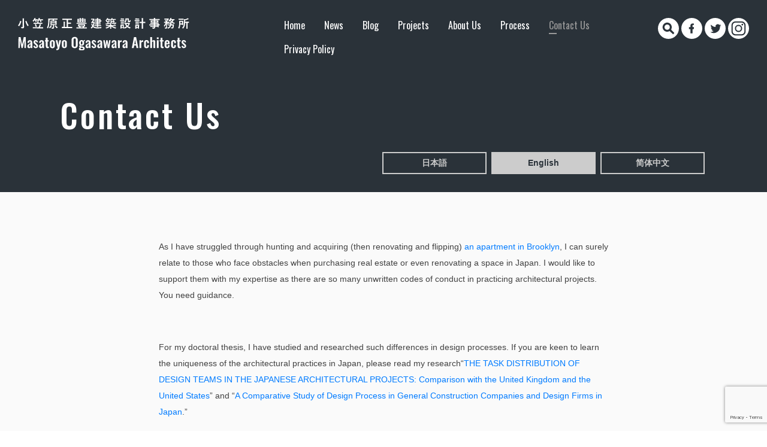

--- FILE ---
content_type: text/html; charset=UTF-8
request_url: https://masatoyo.com/en/contact/
body_size: 11798
content:
<!DOCTYPE html>
<!--[if lt IE 7]><html class="no-js lt-ie9 lt-ie8 lt-ie7" lang="en-US"><![endif]-->
<!--[if IE 7]><html class="no-js lt-ie9 lt-ie8" lang="en-US"><![endif]-->
<!--[if IE 8]><html class="no-js lt-ie9" lang="en-US"><![endif]-->
<!--[if gt IE 8]><!--><html class="no-js" lang="en-US"><!--<![endif]-->
<head>
  <meta charset="UTF-8">
  <meta name="viewport" content="width=device-width">
  <link rel="profile" href="http://gmpg.org/xfn/11">
  <link rel="pingback" href="https://masatoyo.com/xmlrpc.php">
  <meta http-equiv="X-UA-Compatible" content="IE=edge" >
  <link rel="shortcut icon" href="https://masatoyo.com/wp-content/themes/ogasawara_new/library/images/favicons/2b-16x16.ico" sizes="16x16">
  <link rel="shortcut icon" href="https://masatoyo.com/wp-content/themes/ogasawara_new/2b-32x32.ico" sizes="32x32">
  <link rel="shortcut icon" href="https://masatoyo.com/wp-content/themes/ogasawara_new/2b-48x48.ico" sizes="48x48">
  <!--[if IE]><script src="https://masatoyo.com/wp-content/themes/ogasawara_new/library/js/html5.js"></script><![endif]-->
<!-- Global site tag (gtag.js) - Google Analytics -->
<script async src="https://www.googletagmanager.com/gtag/js?id=UA-69266644-1"></script>
<script>
window.dataLayer = window.dataLayer || [];
function gtag(){dataLayer.push(arguments);}
gtag('js', new Date());
gtag('config', 'UA-111727226-1');
</script>
  <meta name='robots' content='index, follow, max-image-preview:large, max-snippet:-1, max-video-preview:-1' />

	<!-- This site is optimized with the Yoast SEO plugin v26.7 - https://yoast.com/wordpress/plugins/seo/ -->
	<title>Contact - 小笠原正豊 建築設計事務所</title>
	<link rel="canonical" href="https://masatoyo.com/en/contact/" />
	<meta property="og:locale" content="en_US" />
	<meta property="og:type" content="article" />
	<meta property="og:title" content="Contact - 小笠原正豊 建築設計事務所" />
	<meta property="og:description" content="As I have struggled through hunting and acquiring (then reno&hellip;" />
	<meta property="og:url" content="https://masatoyo.com/en/contact/" />
	<meta property="og:site_name" content="小笠原正豊 建築設計事務所" />
	<meta property="article:modified_time" content="2021-09-11T04:40:06+00:00" />
	<meta name="twitter:card" content="summary_large_image" />
	<meta name="twitter:label1" content="Est. reading time" />
	<meta name="twitter:data1" content="1 minute" />
	<script type="application/ld+json" class="yoast-schema-graph">{"@context":"https://schema.org","@graph":[{"@type":"WebPage","@id":"https://masatoyo.com/en/contact/","url":"https://masatoyo.com/en/contact/","name":"Contact - 小笠原正豊 建築設計事務所","isPartOf":{"@id":"https://masatoyo.com/zh/#website"},"datePublished":"2018-06-05T09:22:48+00:00","dateModified":"2021-09-11T04:40:06+00:00","breadcrumb":{"@id":"https://masatoyo.com/en/contact/#breadcrumb"},"inLanguage":"en-US","potentialAction":[{"@type":"ReadAction","target":["https://masatoyo.com/en/contact/"]}]},{"@type":"BreadcrumbList","@id":"https://masatoyo.com/en/contact/#breadcrumb","itemListElement":[{"@type":"ListItem","position":1,"name":"ホーム","item":"https://masatoyo.com/en/"},{"@type":"ListItem","position":2,"name":"Contact"}]},{"@type":"WebSite","@id":"https://masatoyo.com/zh/#website","url":"https://masatoyo.com/zh/","name":"小笠原正豊 建築設計事務所","description":"小笠原正豊が米国ハーバード大学デザイン大学院で培った建築設計観と、ニューヨークの建築事務所勤務経験で鍛えた、素材を活かした上質なデザインを提供いたします。Founder and Principal Architect Masatoyo Ogasawara is Harvard GSD educated, NY trained architect with proven track records of worldwide high-end projects.","potentialAction":[{"@type":"SearchAction","target":{"@type":"EntryPoint","urlTemplate":"https://masatoyo.com/zh/?s={search_term_string}"},"query-input":{"@type":"PropertyValueSpecification","valueRequired":true,"valueName":"search_term_string"}}],"inLanguage":"en-US"}]}</script>
	<!-- / Yoast SEO plugin. -->


<link rel='dns-prefetch' href='//cdnjs.cloudflare.com' />
<link rel='dns-prefetch' href='//use.fontawesome.com' />
<link rel='dns-prefetch' href='//fonts.googleapis.com' />
<link rel="alternate" type="application/rss+xml" title="小笠原正豊 建築設計事務所 &raquo; Feed" href="https://masatoyo.com/en/feed/" />
<link rel="alternate" type="application/rss+xml" title="小笠原正豊 建築設計事務所 &raquo; Comments Feed" href="https://masatoyo.com/en/comments/feed/" />
<script type="text/javascript" id="wpp-js" src="https://masatoyo.com/wp-content/plugins/wordpress-popular-posts/assets/js/wpp.min.js?ver=7.3.6" data-sampling="0" data-sampling-rate="100" data-api-url="https://masatoyo.com/en/wp-json/wordpress-popular-posts" data-post-id="1116" data-token="2af33e3b6d" data-lang="0" data-debug="0"></script>
<link rel="alternate" title="oEmbed (JSON)" type="application/json+oembed" href="https://masatoyo.com/en/wp-json/oembed/1.0/embed?url=https%3A%2F%2Fmasatoyo.com%2Fen%2Fcontact%2F" />
<link rel="alternate" title="oEmbed (XML)" type="text/xml+oembed" href="https://masatoyo.com/en/wp-json/oembed/1.0/embed?url=https%3A%2F%2Fmasatoyo.com%2Fen%2Fcontact%2F&#038;format=xml" />
<style id='wp-img-auto-sizes-contain-inline-css' type='text/css'>
img:is([sizes=auto i],[sizes^="auto," i]){contain-intrinsic-size:3000px 1500px}
/*# sourceURL=wp-img-auto-sizes-contain-inline-css */
</style>
<style id='wp-emoji-styles-inline-css' type='text/css'>

	img.wp-smiley, img.emoji {
		display: inline !important;
		border: none !important;
		box-shadow: none !important;
		height: 1em !important;
		width: 1em !important;
		margin: 0 0.07em !important;
		vertical-align: -0.1em !important;
		background: none !important;
		padding: 0 !important;
	}
/*# sourceURL=wp-emoji-styles-inline-css */
</style>
<style id='wp-block-library-inline-css' type='text/css'>
:root{--wp-block-synced-color:#7a00df;--wp-block-synced-color--rgb:122,0,223;--wp-bound-block-color:var(--wp-block-synced-color);--wp-editor-canvas-background:#ddd;--wp-admin-theme-color:#007cba;--wp-admin-theme-color--rgb:0,124,186;--wp-admin-theme-color-darker-10:#006ba1;--wp-admin-theme-color-darker-10--rgb:0,107,160.5;--wp-admin-theme-color-darker-20:#005a87;--wp-admin-theme-color-darker-20--rgb:0,90,135;--wp-admin-border-width-focus:2px}@media (min-resolution:192dpi){:root{--wp-admin-border-width-focus:1.5px}}.wp-element-button{cursor:pointer}:root .has-very-light-gray-background-color{background-color:#eee}:root .has-very-dark-gray-background-color{background-color:#313131}:root .has-very-light-gray-color{color:#eee}:root .has-very-dark-gray-color{color:#313131}:root .has-vivid-green-cyan-to-vivid-cyan-blue-gradient-background{background:linear-gradient(135deg,#00d084,#0693e3)}:root .has-purple-crush-gradient-background{background:linear-gradient(135deg,#34e2e4,#4721fb 50%,#ab1dfe)}:root .has-hazy-dawn-gradient-background{background:linear-gradient(135deg,#faaca8,#dad0ec)}:root .has-subdued-olive-gradient-background{background:linear-gradient(135deg,#fafae1,#67a671)}:root .has-atomic-cream-gradient-background{background:linear-gradient(135deg,#fdd79a,#004a59)}:root .has-nightshade-gradient-background{background:linear-gradient(135deg,#330968,#31cdcf)}:root .has-midnight-gradient-background{background:linear-gradient(135deg,#020381,#2874fc)}:root{--wp--preset--font-size--normal:16px;--wp--preset--font-size--huge:42px}.has-regular-font-size{font-size:1em}.has-larger-font-size{font-size:2.625em}.has-normal-font-size{font-size:var(--wp--preset--font-size--normal)}.has-huge-font-size{font-size:var(--wp--preset--font-size--huge)}.has-text-align-center{text-align:center}.has-text-align-left{text-align:left}.has-text-align-right{text-align:right}.has-fit-text{white-space:nowrap!important}#end-resizable-editor-section{display:none}.aligncenter{clear:both}.items-justified-left{justify-content:flex-start}.items-justified-center{justify-content:center}.items-justified-right{justify-content:flex-end}.items-justified-space-between{justify-content:space-between}.screen-reader-text{border:0;clip-path:inset(50%);height:1px;margin:-1px;overflow:hidden;padding:0;position:absolute;width:1px;word-wrap:normal!important}.screen-reader-text:focus{background-color:#ddd;clip-path:none;color:#444;display:block;font-size:1em;height:auto;left:5px;line-height:normal;padding:15px 23px 14px;text-decoration:none;top:5px;width:auto;z-index:100000}html :where(.has-border-color){border-style:solid}html :where([style*=border-top-color]){border-top-style:solid}html :where([style*=border-right-color]){border-right-style:solid}html :where([style*=border-bottom-color]){border-bottom-style:solid}html :where([style*=border-left-color]){border-left-style:solid}html :where([style*=border-width]){border-style:solid}html :where([style*=border-top-width]){border-top-style:solid}html :where([style*=border-right-width]){border-right-style:solid}html :where([style*=border-bottom-width]){border-bottom-style:solid}html :where([style*=border-left-width]){border-left-style:solid}html :where(img[class*=wp-image-]){height:auto;max-width:100%}:where(figure){margin:0 0 1em}html :where(.is-position-sticky){--wp-admin--admin-bar--position-offset:var(--wp-admin--admin-bar--height,0px)}@media screen and (max-width:600px){html :where(.is-position-sticky){--wp-admin--admin-bar--position-offset:0px}}

/*# sourceURL=wp-block-library-inline-css */
</style><style id='global-styles-inline-css' type='text/css'>
:root{--wp--preset--aspect-ratio--square: 1;--wp--preset--aspect-ratio--4-3: 4/3;--wp--preset--aspect-ratio--3-4: 3/4;--wp--preset--aspect-ratio--3-2: 3/2;--wp--preset--aspect-ratio--2-3: 2/3;--wp--preset--aspect-ratio--16-9: 16/9;--wp--preset--aspect-ratio--9-16: 9/16;--wp--preset--color--black: #000000;--wp--preset--color--cyan-bluish-gray: #abb8c3;--wp--preset--color--white: #ffffff;--wp--preset--color--pale-pink: #f78da7;--wp--preset--color--vivid-red: #cf2e2e;--wp--preset--color--luminous-vivid-orange: #ff6900;--wp--preset--color--luminous-vivid-amber: #fcb900;--wp--preset--color--light-green-cyan: #7bdcb5;--wp--preset--color--vivid-green-cyan: #00d084;--wp--preset--color--pale-cyan-blue: #8ed1fc;--wp--preset--color--vivid-cyan-blue: #0693e3;--wp--preset--color--vivid-purple: #9b51e0;--wp--preset--gradient--vivid-cyan-blue-to-vivid-purple: linear-gradient(135deg,rgb(6,147,227) 0%,rgb(155,81,224) 100%);--wp--preset--gradient--light-green-cyan-to-vivid-green-cyan: linear-gradient(135deg,rgb(122,220,180) 0%,rgb(0,208,130) 100%);--wp--preset--gradient--luminous-vivid-amber-to-luminous-vivid-orange: linear-gradient(135deg,rgb(252,185,0) 0%,rgb(255,105,0) 100%);--wp--preset--gradient--luminous-vivid-orange-to-vivid-red: linear-gradient(135deg,rgb(255,105,0) 0%,rgb(207,46,46) 100%);--wp--preset--gradient--very-light-gray-to-cyan-bluish-gray: linear-gradient(135deg,rgb(238,238,238) 0%,rgb(169,184,195) 100%);--wp--preset--gradient--cool-to-warm-spectrum: linear-gradient(135deg,rgb(74,234,220) 0%,rgb(151,120,209) 20%,rgb(207,42,186) 40%,rgb(238,44,130) 60%,rgb(251,105,98) 80%,rgb(254,248,76) 100%);--wp--preset--gradient--blush-light-purple: linear-gradient(135deg,rgb(255,206,236) 0%,rgb(152,150,240) 100%);--wp--preset--gradient--blush-bordeaux: linear-gradient(135deg,rgb(254,205,165) 0%,rgb(254,45,45) 50%,rgb(107,0,62) 100%);--wp--preset--gradient--luminous-dusk: linear-gradient(135deg,rgb(255,203,112) 0%,rgb(199,81,192) 50%,rgb(65,88,208) 100%);--wp--preset--gradient--pale-ocean: linear-gradient(135deg,rgb(255,245,203) 0%,rgb(182,227,212) 50%,rgb(51,167,181) 100%);--wp--preset--gradient--electric-grass: linear-gradient(135deg,rgb(202,248,128) 0%,rgb(113,206,126) 100%);--wp--preset--gradient--midnight: linear-gradient(135deg,rgb(2,3,129) 0%,rgb(40,116,252) 100%);--wp--preset--font-size--small: 13px;--wp--preset--font-size--medium: 20px;--wp--preset--font-size--large: 36px;--wp--preset--font-size--x-large: 42px;--wp--preset--spacing--20: 0.44rem;--wp--preset--spacing--30: 0.67rem;--wp--preset--spacing--40: 1rem;--wp--preset--spacing--50: 1.5rem;--wp--preset--spacing--60: 2.25rem;--wp--preset--spacing--70: 3.38rem;--wp--preset--spacing--80: 5.06rem;--wp--preset--shadow--natural: 6px 6px 9px rgba(0, 0, 0, 0.2);--wp--preset--shadow--deep: 12px 12px 50px rgba(0, 0, 0, 0.4);--wp--preset--shadow--sharp: 6px 6px 0px rgba(0, 0, 0, 0.2);--wp--preset--shadow--outlined: 6px 6px 0px -3px rgb(255, 255, 255), 6px 6px rgb(0, 0, 0);--wp--preset--shadow--crisp: 6px 6px 0px rgb(0, 0, 0);}:where(.is-layout-flex){gap: 0.5em;}:where(.is-layout-grid){gap: 0.5em;}body .is-layout-flex{display: flex;}.is-layout-flex{flex-wrap: wrap;align-items: center;}.is-layout-flex > :is(*, div){margin: 0;}body .is-layout-grid{display: grid;}.is-layout-grid > :is(*, div){margin: 0;}:where(.wp-block-columns.is-layout-flex){gap: 2em;}:where(.wp-block-columns.is-layout-grid){gap: 2em;}:where(.wp-block-post-template.is-layout-flex){gap: 1.25em;}:where(.wp-block-post-template.is-layout-grid){gap: 1.25em;}.has-black-color{color: var(--wp--preset--color--black) !important;}.has-cyan-bluish-gray-color{color: var(--wp--preset--color--cyan-bluish-gray) !important;}.has-white-color{color: var(--wp--preset--color--white) !important;}.has-pale-pink-color{color: var(--wp--preset--color--pale-pink) !important;}.has-vivid-red-color{color: var(--wp--preset--color--vivid-red) !important;}.has-luminous-vivid-orange-color{color: var(--wp--preset--color--luminous-vivid-orange) !important;}.has-luminous-vivid-amber-color{color: var(--wp--preset--color--luminous-vivid-amber) !important;}.has-light-green-cyan-color{color: var(--wp--preset--color--light-green-cyan) !important;}.has-vivid-green-cyan-color{color: var(--wp--preset--color--vivid-green-cyan) !important;}.has-pale-cyan-blue-color{color: var(--wp--preset--color--pale-cyan-blue) !important;}.has-vivid-cyan-blue-color{color: var(--wp--preset--color--vivid-cyan-blue) !important;}.has-vivid-purple-color{color: var(--wp--preset--color--vivid-purple) !important;}.has-black-background-color{background-color: var(--wp--preset--color--black) !important;}.has-cyan-bluish-gray-background-color{background-color: var(--wp--preset--color--cyan-bluish-gray) !important;}.has-white-background-color{background-color: var(--wp--preset--color--white) !important;}.has-pale-pink-background-color{background-color: var(--wp--preset--color--pale-pink) !important;}.has-vivid-red-background-color{background-color: var(--wp--preset--color--vivid-red) !important;}.has-luminous-vivid-orange-background-color{background-color: var(--wp--preset--color--luminous-vivid-orange) !important;}.has-luminous-vivid-amber-background-color{background-color: var(--wp--preset--color--luminous-vivid-amber) !important;}.has-light-green-cyan-background-color{background-color: var(--wp--preset--color--light-green-cyan) !important;}.has-vivid-green-cyan-background-color{background-color: var(--wp--preset--color--vivid-green-cyan) !important;}.has-pale-cyan-blue-background-color{background-color: var(--wp--preset--color--pale-cyan-blue) !important;}.has-vivid-cyan-blue-background-color{background-color: var(--wp--preset--color--vivid-cyan-blue) !important;}.has-vivid-purple-background-color{background-color: var(--wp--preset--color--vivid-purple) !important;}.has-black-border-color{border-color: var(--wp--preset--color--black) !important;}.has-cyan-bluish-gray-border-color{border-color: var(--wp--preset--color--cyan-bluish-gray) !important;}.has-white-border-color{border-color: var(--wp--preset--color--white) !important;}.has-pale-pink-border-color{border-color: var(--wp--preset--color--pale-pink) !important;}.has-vivid-red-border-color{border-color: var(--wp--preset--color--vivid-red) !important;}.has-luminous-vivid-orange-border-color{border-color: var(--wp--preset--color--luminous-vivid-orange) !important;}.has-luminous-vivid-amber-border-color{border-color: var(--wp--preset--color--luminous-vivid-amber) !important;}.has-light-green-cyan-border-color{border-color: var(--wp--preset--color--light-green-cyan) !important;}.has-vivid-green-cyan-border-color{border-color: var(--wp--preset--color--vivid-green-cyan) !important;}.has-pale-cyan-blue-border-color{border-color: var(--wp--preset--color--pale-cyan-blue) !important;}.has-vivid-cyan-blue-border-color{border-color: var(--wp--preset--color--vivid-cyan-blue) !important;}.has-vivid-purple-border-color{border-color: var(--wp--preset--color--vivid-purple) !important;}.has-vivid-cyan-blue-to-vivid-purple-gradient-background{background: var(--wp--preset--gradient--vivid-cyan-blue-to-vivid-purple) !important;}.has-light-green-cyan-to-vivid-green-cyan-gradient-background{background: var(--wp--preset--gradient--light-green-cyan-to-vivid-green-cyan) !important;}.has-luminous-vivid-amber-to-luminous-vivid-orange-gradient-background{background: var(--wp--preset--gradient--luminous-vivid-amber-to-luminous-vivid-orange) !important;}.has-luminous-vivid-orange-to-vivid-red-gradient-background{background: var(--wp--preset--gradient--luminous-vivid-orange-to-vivid-red) !important;}.has-very-light-gray-to-cyan-bluish-gray-gradient-background{background: var(--wp--preset--gradient--very-light-gray-to-cyan-bluish-gray) !important;}.has-cool-to-warm-spectrum-gradient-background{background: var(--wp--preset--gradient--cool-to-warm-spectrum) !important;}.has-blush-light-purple-gradient-background{background: var(--wp--preset--gradient--blush-light-purple) !important;}.has-blush-bordeaux-gradient-background{background: var(--wp--preset--gradient--blush-bordeaux) !important;}.has-luminous-dusk-gradient-background{background: var(--wp--preset--gradient--luminous-dusk) !important;}.has-pale-ocean-gradient-background{background: var(--wp--preset--gradient--pale-ocean) !important;}.has-electric-grass-gradient-background{background: var(--wp--preset--gradient--electric-grass) !important;}.has-midnight-gradient-background{background: var(--wp--preset--gradient--midnight) !important;}.has-small-font-size{font-size: var(--wp--preset--font-size--small) !important;}.has-medium-font-size{font-size: var(--wp--preset--font-size--medium) !important;}.has-large-font-size{font-size: var(--wp--preset--font-size--large) !important;}.has-x-large-font-size{font-size: var(--wp--preset--font-size--x-large) !important;}
/*# sourceURL=global-styles-inline-css */
</style>

<style id='classic-theme-styles-inline-css' type='text/css'>
/*! This file is auto-generated */
.wp-block-button__link{color:#fff;background-color:#32373c;border-radius:9999px;box-shadow:none;text-decoration:none;padding:calc(.667em + 2px) calc(1.333em + 2px);font-size:1.125em}.wp-block-file__button{background:#32373c;color:#fff;text-decoration:none}
/*# sourceURL=/wp-includes/css/classic-themes.min.css */
</style>
<link rel='stylesheet' id='bogo-css' href='https://masatoyo.com/wp-content/plugins/bogo/includes/css/style.css?ver=3.9.1' type='text/css' media='all' />
<link rel='stylesheet' id='ppress-frontend-css' href='https://masatoyo.com/wp-content/plugins/wp-user-avatar/assets/css/frontend.min.css?ver=4.16.8' type='text/css' media='all' />
<link rel='stylesheet' id='ppress-flatpickr-css' href='https://masatoyo.com/wp-content/plugins/wp-user-avatar/assets/flatpickr/flatpickr.min.css?ver=4.16.8' type='text/css' media='all' />
<link rel='stylesheet' id='ppress-select2-css' href='https://masatoyo.com/wp-content/plugins/wp-user-avatar/assets/select2/select2.min.css?ver=6.9' type='text/css' media='all' />
<link rel='stylesheet' id='wpvrfontawesome-css' href='https://use.fontawesome.com/releases/v6.5.1/css/all.css?ver=8.5.53' type='text/css' media='all' />
<link rel='stylesheet' id='panellium-css-css' href='https://masatoyo.com/wp-content/plugins/wpvr/public/lib/pannellum/src/css/pannellum.css?ver=1' type='text/css' media='all' />
<link rel='stylesheet' id='videojs-css-css' href='https://masatoyo.com/wp-content/plugins/wpvr/public/lib/pannellum/src/css/video-js.css?ver=1' type='text/css' media='all' />
<link rel='stylesheet' id='videojs-vr-css-css' href='https://masatoyo.com/wp-content/plugins/wpvr/public/lib/videojs-vr/videojs-vr.css?ver=1' type='text/css' media='all' />
<link rel='stylesheet' id='owl-css-css' href='https://masatoyo.com/wp-content/plugins/wpvr/public/css/owl.carousel.css?ver=8.5.53' type='text/css' media='all' />
<link rel='stylesheet' id='wpvr-css' href='https://masatoyo.com/wp-content/plugins/wpvr/public/css/wpvr-public.css?ver=8.5.53' type='text/css' media='all' />
<link rel='stylesheet' id='wordpress-popular-posts-css-css' href='https://masatoyo.com/wp-content/plugins/wordpress-popular-posts/assets/css/wpp.css?ver=7.3.6' type='text/css' media='all' />
<link rel='stylesheet' id='theme_stylesheet-css' href='https://masatoyo.com/wp-content/themes/ogasawara_new/library/css/style.min.css?ver=1.2.10' type='text/css' media='all' />
<link rel='stylesheet' id='google_fonts-css' href='//fonts.googleapis.com/css?family=Cormorant+Garamond:600|Oswald:400,500|Rubik:400,500' type='text/css' media='all' />
<link rel='stylesheet' id='swiper-css' href='https://masatoyo.com/wp-content/themes/ogasawara_new/library/css/swiper.min.css' type='text/css' media='all' />
<script type="text/javascript" src="https://masatoyo.com/wp-includes/js/jquery/jquery.min.js?ver=3.7.1" id="jquery-core-js"></script>
<script type="text/javascript" src="https://masatoyo.com/wp-includes/js/jquery/jquery-migrate.min.js?ver=3.4.1" id="jquery-migrate-js"></script>
<script type="text/javascript" src="https://masatoyo.com/wp-content/plugins/wp-user-avatar/assets/flatpickr/flatpickr.min.js?ver=4.16.8" id="ppress-flatpickr-js"></script>
<script type="text/javascript" src="https://masatoyo.com/wp-content/plugins/wp-user-avatar/assets/select2/select2.min.js?ver=4.16.8" id="ppress-select2-js"></script>
<script type="text/javascript" src="https://masatoyo.com/wp-content/plugins/wpvr/public/lib/pannellum/src/js/pannellum.js?ver=1" id="panellium-js-js"></script>
<script type="text/javascript" src="https://masatoyo.com/wp-content/plugins/wpvr/public/lib/pannellum/src/js/libpannellum.js?ver=1" id="panelliumlib-js-js"></script>
<script type="text/javascript" src="https://masatoyo.com/wp-content/plugins/wpvr/public/js/video.js?ver=1" id="videojs-js-js"></script>
<script type="text/javascript" src="https://masatoyo.com/wp-content/plugins/wpvr/public/lib/videojs-vr/videojs-vr.js?ver=1" id="videojsvr-js-js"></script>
<script type="text/javascript" src="https://masatoyo.com/wp-content/plugins/wpvr/public/lib/pannellum/src/js/videojs-pannellum-plugin.js?ver=1" id="panelliumvid-js-js"></script>
<script type="text/javascript" src="https://masatoyo.com/wp-content/plugins/wpvr/public/js/owl.carousel.js?ver=6.9" id="owl-js-js"></script>
<script type="text/javascript" src="https://masatoyo.com/wp-content/plugins/wpvr/public/js/jquery.cookie.js?ver=1" id="jquery_cookie-js"></script>
<link rel="https://api.w.org/" href="https://masatoyo.com/en/wp-json/" /><link rel="alternate" title="JSON" type="application/json" href="https://masatoyo.com/en/wp-json/wp/v2/pages/1116" /><link rel="EditURI" type="application/rsd+xml" title="RSD" href="https://masatoyo.com/xmlrpc.php?rsd" />
<meta name="generator" content="WordPress 6.9" />
<link rel='shortlink' href='https://masatoyo.com/en/?p=1116' />
<link rel="alternate" href="https://masatoyo.com/zh/contact/" hreflang="zh-CN" />
<link rel="alternate" href="https://masatoyo.com/contact/" hreflang="ja" />
<link rel="alternate" href="https://masatoyo.com/en/contact/" hreflang="en-US" />
            <style id="wpp-loading-animation-styles">@-webkit-keyframes bgslide{from{background-position-x:0}to{background-position-x:-200%}}@keyframes bgslide{from{background-position-x:0}to{background-position-x:-200%}}.wpp-widget-block-placeholder,.wpp-shortcode-placeholder{margin:0 auto;width:60px;height:3px;background:#dd3737;background:linear-gradient(90deg,#dd3737 0%,#571313 10%,#dd3737 100%);background-size:200% auto;border-radius:3px;-webkit-animation:bgslide 1s infinite linear;animation:bgslide 1s infinite linear}</style>
            </head>
<body class="wp-singular page-template-default page page-id-1116 wp-theme-ogasawara_new en-US basic">
<div id="fb-root"></div>
<script>(function(d, s, id) {
  var js, fjs = d.getElementsByTagName(s)[0];
  if (d.getElementById(id)) return;
  js = d.createElement(s); js.id = id;
  js.src = "//connect.facebook.net/ja_JP/sdk.js#xfbml=1&version=v2.5";
  fjs.parentNode.insertBefore(js, fjs);
}(document, 'script', 'facebook-jssdk'));</script>

  <div id="page">

    <header id="header">
      <nav id="site-navigation" class="navbar navbar-expand-md navbar-dark align-items-start" role="navigation">
        <h3 class="sr-only">Main menu</h3>
        <a href="/" class="navbar-brand">
          <h2>          <img src="https://masatoyo.com/wp-content/themes/ogasawara_new/library/images/logo3.svg" width="288" alt="小笠原正豊建築設計事務所 / Masatoyo Ogasawara Architects">
          </h2>        </a>

        <button class="navbar-toggler collapsed" type="button" data-toggle="collapse" data-target=".navbar-collapse" aria-expanded="false" aria-label="Toggle navigation">
          <span class="navbar-toggler-icon"></span>
        </button>

        <div class="collapse navbar-collapse justify-content-end">
          <a href="#" class="menu-close" data-toggle="collapse" data-target=".navbar-collapse"><img src="https://masatoyo.com/wp-content/themes/ogasawara_new/library/images/icons/header-close.png"></a>
          <div class="collapse-wrapper d-md-flex justify-content-end">
            <ul id="menu-menu-1" class="nav navbar-nav font-oswald"><li id="menu-item-1494" class="nav-item"><a class="nav-link" href="https://masatoyo.com/en/">Home</a></li>
<li id="menu-item-4289" class="nav-item"><a class="nav-link" href="https://masatoyo.com/en/news/">News</a></li>
<li id="menu-item-4684" class="nav-item"><a class="nav-link" href="https://masatoyo.com/en/blog/">Blog</a></li>
<li id="menu-item-1131" class="nav-item"><a class="nav-link" href="/en/projects/">Projects</a></li>
<li id="menu-item-1127" class="nav-item"><a class="nav-link" href="https://masatoyo.com/en/profile/">About Us</a></li>
<li id="menu-item-4676" class="nav-item"><a class="nav-link" href="https://masatoyo.com/en/process/">Process</a></li>
<li id="menu-item-1119" class="nav-item current-item"><a class="nav-link" href="https://masatoyo.com/en/contact/" aria-current="page">Contact Us</a></li>
<li id="menu-item-47" class="nav-item"><a class="nav-link" href="https://masatoyo.com/privacy-policy/">Privacy Policy</a></li>
</ul>            <span class="navbar-text">
              <a href="/search/" class="hover-op"><img src="https://masatoyo.com/wp-content/themes/ogasawara_new/library/images/icons/search.svg" width="35" height="35"></a>
              <a href="https://www.facebook.com/masatoyo.ogasawara" class="hover-op" target="_blank"><img src="https://masatoyo.com/wp-content/themes/ogasawara_new/library/images/icons/facebook.svg" width="35" height="35"></a>
              <a href="https://twitter.com/masatoyo_san" class="hover-op" target="_blank"><img src="https://masatoyo.com/wp-content/themes/ogasawara_new/library/images/icons/twitter.svg" width="35" height="35"></a>
              <a href="https://www.instagram.com/masatoyo_ogasawara/" class="hover-op" target="_blank"><img src="https://masatoyo.com/wp-content/themes/ogasawara_new/library/images/icons/instagram2.svg" width="35" height="35"></a>
            </span>
          </div>
        </div>
      </nav><!-- #site-navigation -->

              <div class="container header-page-title px-0">
          <h2 class="title">
                          Contact Us
                      </h2>
                  </div>
                  <div class="container position-relative px-0">
            <div class="language-switcher">

              <a href='https://masatoyo.com/contact/'>日本語</a><span class='active'>English</span><a href='https://masatoyo.com/zh/contact/'>简体中文</a>            </div>
          </div>
              
    </header>

    <main>

<div class="container">
  <div class="row justify-content-between">
    <div id="primary" class="order-12 full">
            <article id="post-1116" class="page-contact post-1116 page type-page status-publish hentry en-US xfolkentry">

        <div class="entry-content description clearfix">
          <div class="contact-body mt-md-5 position-relative">
<p>As I have struggled through hunting and acquiring (then renovating and flipping) <a href="https://masatoyo.com/en/projects/brooklyn/">an apartment in Brooklyn</a>, I can surely relate to those who face obstacles when purchasing real estate or even renovating a space in Japan. I would like to support them with my expertise as there are so many unwritten codes of conduct in practicing architectural projects. You need guidance.</p>
<p>For my doctoral thesis, I have studied and researched such differences in design processes. If you are keen to learn the uniqueness of the architectural practices in Japan, please read my research“<a href="https://www.tandfonline.com/doi/full/10.1080/13467581.2020.1870473">THE TASK DISTRIBUTION OF DESIGN TEAMS IN THE JAPANESE ARCHITECTURAL PROJECTS: Comparison with the United Kingdom and the United States</a>” and “<a href="https://www.tandfonline.com/doi/abs/10.3130/jaabe.17.31">A Comparative Study of Design Process in General Construction Companies and Design Firms in Japan</a>.”</p>
<p>Masatoyo Ogasawara Architects has a proven track record of managing projects with academic insight and pragmatic experiences. If you have any questions and need more clarifications, don&#8217;t hesitate to contact us.</p>
<p>Please check our <a href="https://masatoyo.com/en/projects/">selected projects here in English</a>.</p>
<p>Those projects with non-Japanese clientele will show the firm&#8217;s design capabilities which is essential to lead design projects to success. We are confident to provide such support to meet the various needs of our international clients. <a href="https://masatoyo.com/en/contact/">Contact us</a>!</p>

<div class="wpcf7 no-js" id="wpcf7-f66-p1116-o1" lang="ja" dir="ltr" data-wpcf7-id="66">
<div class="screen-reader-response"><p role="status" aria-live="polite" aria-atomic="true"></p> <ul></ul></div>
<form action="/en/contact/#wpcf7-f66-p1116-o1" method="post" class="wpcf7-form init" aria-label="コンタクトフォーム" novalidate="novalidate" data-status="init">
<fieldset class="hidden-fields-container"><input type="hidden" name="_wpcf7" value="66" /><input type="hidden" name="_wpcf7_version" value="6.1.4" /><input type="hidden" name="_wpcf7_locale" value="ja" /><input type="hidden" name="_wpcf7_unit_tag" value="wpcf7-f66-p1116-o1" /><input type="hidden" name="_wpcf7_container_post" value="1116" /><input type="hidden" name="_wpcf7_posted_data_hash" value="" /><input type="hidden" name="_wpcf7_recaptcha_response" value="" />
</fieldset>
<div class="form-group">
    <label for="purpose" class="control-label mb-3"> Please check boxes of your specific interests and let us know! <i>※required</i></label>
    <span class="wpcf7-form-control-wrap" data-name="purpose"><span class="wpcf7-form-control wpcf7-checkbox wpcf7-validates-as-required"><span class="wpcf7-list-item first"><label><input type="checkbox" name="purpose[]" value="Purchasing land or its utilization" /><span class="wpcf7-list-item-label">Purchasing land or its utilization</span></label></span><span class="wpcf7-list-item"><label><input type="checkbox" name="purpose[]" value="Design proposal inquiry" /><span class="wpcf7-list-item-label">Design proposal inquiry</span></label></span><span class="wpcf7-list-item"><label><input type="checkbox" name="purpose[]" value="Renovation inquiry" /><span class="wpcf7-list-item-label">Renovation inquiry</span></label></span><span class="wpcf7-list-item"><label><input type="checkbox" name="purpose[]" value="Overseas (outside of Japan) projects" /><span class="wpcf7-list-item-label">Overseas (outside of Japan) projects</span></label></span><span class="wpcf7-list-item last"><label><input type="checkbox" name="purpose[]" value="None of the above" /><span class="wpcf7-list-item-label">None of the above</span></label></span></span></span>
</div>


<div class="form-group">
<label for="message" class="control-label mb-3"> Comments/questions/inquiries or just say hi to us <i>※required</i></label>
<span class="wpcf7-form-control-wrap" data-name="message"><textarea cols="40" rows="10" maxlength="2000" class="wpcf7-form-control wpcf7-textarea wpcf7-validates-as-required form-control col-form-label-lg" aria-required="true" aria-invalid="false" name="message"></textarea></span>
</div>




<div class="btt"> Your detailed inquiry would be deeply appreciated! </div>
<div class="form-group row">
  <label for="your-name" class="col-md-4 control-label col-form-label col-form-label-lg">Name<i>※required</i></label>
  <div class="col-md-6">
    <span class="wpcf7-form-control-wrap" data-name="your-name"><input size="40" maxlength="400" class="wpcf7-form-control wpcf7-text wpcf7-validates-as-required form-control-lg" aria-required="true" aria-invalid="false" value="" type="text" name="your-name" /></span>
  </div>
</div>


<div class="form-group row">
  <label for="tel" class="col-md-4 control-label col-form-label col-form-label-lg">Telephone</label>
  <div class="col-md-6">
    <span class="wpcf7-form-control-wrap" data-name="tell"><input size="40" maxlength="400" class="wpcf7-form-control wpcf7-tel wpcf7-text wpcf7-validates-as-tel form-control-lg" id="tel" aria-invalid="false" value="" type="tel" name="tell" /></span>
  </div>
</div>

<div class="form-group row">
  <label for="mail" class="col-md-4 control-label col-form-label col-form-label-lg">Email<i>※required</i></label>
  <div class="col-md-8">
    <span class="wpcf7-form-control-wrap" data-name="mail"><input size="40" maxlength="400" class="wpcf7-form-control wpcf7-email wpcf7-validates-as-required wpcf7-text wpcf7-validates-as-email form-control-lg" id="mail" aria-required="true" aria-invalid="false" value="" type="email" name="mail" /></span>
  </div>
</div>
<div class="form-group row">
  <label for="mail" class="col-md-4 control-label col-form-label col-form-label-lg">Email for confirmation<i>※required</i></label>
  <div class="col-md-8">
    <span class="wpcf7-form-control-wrap" data-name="mail"><input size="40" maxlength="400" class="wpcf7-form-control wpcf7-email wpcf7-validates-as-required wpcf7-text wpcf7-validates-as-email form-control-lg" aria-required="true" aria-invalid="false" value="" type="email" name="mail" /></span>
  </div>
</div>



<div class="form-group row mt-5">
  <div class="col-sm-12">
    <div class="text-center mb-30">
      <div class="mb-3"><span class="wpcf7-form-control-wrap" data-name="checkbox-756"><span class="wpcf7-form-control wpcf7-checkbox wpcf7-validates-as-required"><span class="wpcf7-list-item first last"><label><input type="checkbox" name="checkbox-756[]" value="I agree to a privacy policy" /><span class="wpcf7-list-item-label">I agree to a privacy policy</span></label></span></span></span></div>
      <div><button type="submit" class="btn btn-dark btn-lg wpcf7-submit">Send form</button></div>
</div></div></div><div class="wpcf7-response-output" aria-hidden="true"></div>
</form>
</div>

</div>
        </div><!-- .entry-content -->

          <footer class="clearfix">

    
    
  </footer><!-- .entry -->
        </article><!-- #post-1116 -->

      
<div id="comments" class="comments-area">
  
  
</div><!-- #comments .comments-area -->
  </div>
</div>
</div>

</main><!-- main -->

<footer id="footer" role="contentinfo">
  
  <a href="#page" id="topto" class="topto hover-op d-none">
    <svg version="1.1"
      xmlns="http://www.w3.org/2000/svg" xmlns:xlink="http://www.w3.org/1999/xlink" xmlns:a="http://ns.adobe.com/AdobeSVGViewerExtensions/3.0/"
      x="0px" y="0px" width="18px" height="10.1px" viewBox="0 0 18 10.1" style="enable-background:new 0 0 18 10.1;"
      xml:space="preserve">
      <style type="text/css">
      .st0{fill:none;stroke:#FFFFFF;stroke-miterlimit:10;}
      </style>
      <defs>
      </defs>
      <polyline class="st0" points="0.4,9.7 9,0.7 17.7,9.7 "/>
    </svg>
   </a>

  <div class="container footer-container">
    <div class="row mb-4">
      <nav id="footer-navigation" class="navbar navbar-expand-md mx-auto" role="navigation">
        <ul id="menu-menu-2" class="navbar-nav font-oswald"><li class="nav-item"><a class="nav-link" href="https://masatoyo.com/en/">Home</a></li>
<li class="nav-item"><a class="nav-link" href="https://masatoyo.com/en/news/">News</a></li>
<li class="nav-item"><a class="nav-link" href="https://masatoyo.com/en/blog/">Blog</a></li>
<li class="nav-item"><a class="nav-link" href="/en/projects/">Projects</a></li>
<li class="nav-item"><a class="nav-link" href="https://masatoyo.com/en/profile/">About Us</a></li>
<li class="nav-item"><a class="nav-link" href="https://masatoyo.com/en/process/">Process</a></li>
<li class="nav-item current-item"><a class="nav-link" href="https://masatoyo.com/en/contact/" aria-current="page">Contact Us</a></li>
<li class="nav-item"><a class="nav-link" href="https://masatoyo.com/privacy-policy/">Privacy Policy</a></li>
</ul>      </nav>
    </div>

    <div class="row justify-content-md-center">
      <div class="col col-md-4 text-center mb-5">
        <a href="https://www.facebook.com/masatoyo.ogasawara" class="hover-op mr-2" target="_blank"><img src="https://masatoyo.com/wp-content/themes/ogasawara_new/library/images/icons/facebook-footer@2x.png" width="35" height="35"></a>
        <a href="https://twitter.com/masatoyo_san" class="hover-op mr-2" target="_blank"><img src="https://masatoyo.com/wp-content/themes/ogasawara_new/library/images/icons/twitter-footer@2x.png" width="35" height="35"></a>
        <a href="https://www.instagram.com/masatoyo_ogasawara/" class="hover-op" target="_blank"><img src="https://masatoyo.com/wp-content/themes/ogasawara_new/library/images/icons/instagram-footer@2x.png" width="35" height="35"></a>
      </div>

    </div>
    <div class="my-1 text-center">
      <div class="mx-auto">
        <div class="footer-logo">
          <img src="https://masatoyo.com/wp-content/themes/ogasawara_new/library/images/logo-footer2.svg" width="233" alt="小笠原正豊建築設計事務所 / Masatoyo Ogasawara Architects">
        </div>
      </div>
      <div class="fs-14 fs-m-10 my-4">
                  2-13-1 Otsuka Bunkyo-ku, Tokyo <br>112-0012 JAPAN<br>
                Tel　　　+81-3-6304-1177<br>
        E-mail　  <img src="https://masatoyo.com/wp-content/themes/ogasawara_new/library/images/mail@2x.png" width="156">
      </div>

    </div>

    <div class="row justify-content-md-center pt-5">
      <div class="copyright col">
        <span class="">© Masatoyo Ogasawara Architects All Rights Reserved.</span>
      </div><!-- .col-lg-12 -->
    </div><!-- .row -->
  </div><!-- #footer-content.container -->
</footer><!-- #footer -->
</div><!-- #page -->

<script type="speculationrules">
{"prefetch":[{"source":"document","where":{"and":[{"href_matches":"/en/*"},{"not":{"href_matches":["/wp-*.php","/wp-admin/*","/wp-content/uploads/*","/wp-content/*","/wp-content/plugins/*","/wp-content/themes/ogasawara_new/*","/en/*\\?(.+)"]}},{"not":{"selector_matches":"a[rel~=\"nofollow\"]"}},{"not":{"selector_matches":".no-prefetch, .no-prefetch a"}}]},"eagerness":"conservative"}]}
</script>
<script type="text/javascript" src="https://masatoyo.com/wp-includes/js/dist/hooks.min.js?ver=dd5603f07f9220ed27f1" id="wp-hooks-js"></script>
<script type="text/javascript" src="https://masatoyo.com/wp-includes/js/dist/i18n.min.js?ver=c26c3dc7bed366793375" id="wp-i18n-js"></script>
<script type="text/javascript" id="wp-i18n-js-after">
/* <![CDATA[ */
wp.i18n.setLocaleData( { 'text direction\u0004ltr': [ 'ltr' ] } );
//# sourceURL=wp-i18n-js-after
/* ]]> */
</script>
<script type="text/javascript" src="https://masatoyo.com/wp-content/plugins/contact-form-7/includes/swv/js/index.js?ver=6.1.4" id="swv-js"></script>
<script type="text/javascript" id="contact-form-7-js-before">
/* <![CDATA[ */
var wpcf7 = {
    "api": {
        "root": "https:\/\/masatoyo.com\/en\/wp-json\/",
        "namespace": "contact-form-7\/v1"
    }
};
//# sourceURL=contact-form-7-js-before
/* ]]> */
</script>
<script type="text/javascript" src="https://masatoyo.com/wp-content/plugins/contact-form-7/includes/js/index.js?ver=6.1.4" id="contact-form-7-js"></script>
<script type="text/javascript" id="ppress-frontend-script-js-extra">
/* <![CDATA[ */
var pp_ajax_form = {"ajaxurl":"https://masatoyo.com/wp-admin/admin-ajax.php","confirm_delete":"Are you sure?","deleting_text":"Deleting...","deleting_error":"An error occurred. Please try again.","nonce":"12a439129f","disable_ajax_form":"false","is_checkout":"0","is_checkout_tax_enabled":"0","is_checkout_autoscroll_enabled":"true"};
//# sourceURL=ppress-frontend-script-js-extra
/* ]]> */
</script>
<script type="text/javascript" src="https://masatoyo.com/wp-content/plugins/wp-user-avatar/assets/js/frontend.min.js?ver=4.16.8" id="ppress-frontend-script-js"></script>
<script type="text/javascript" id="wpvr-js-extra">
/* <![CDATA[ */
var wpvr_public = {"notice_active":"","notice":"","is_pro_active":"","is_license_active":""};
//# sourceURL=wpvr-js-extra
/* ]]> */
</script>
<script type="text/javascript" src="https://masatoyo.com/wp-content/plugins/wpvr/public/js/wpvr-public.js?ver=8.5.53" id="wpvr-js"></script>
<script type="text/javascript" src="https://masatoyo.com/wp-includes/js/comment-reply.min.js?ver=6.9" id="comment-reply-js" async="async" data-wp-strategy="async" fetchpriority="low"></script>
<script type="text/javascript" src="//cdnjs.cloudflare.com/ajax/libs/popper.js/1.12.3/umd/popper.min.js?ver=3.0.3" id="popper-js"></script>
<script type="text/javascript" src="https://masatoyo.com/wp-content/themes/ogasawara_new/library/js/bootstrap.js?ver=3.0.3" id="bootstrap-js"></script>
<script type="text/javascript" src="https://masatoyo.com/wp-content/themes/ogasawara_new/library/js/swiper.min.js?ver=3.0.3" id="swiper-js"></script>
<script type="text/javascript" src="https://masatoyo.com/wp-content/themes/ogasawara_new/library/js/theme.js?ver=6.9" id="theme_js-js"></script>
<script type="text/javascript" src="https://www.google.com/recaptcha/api.js?render=6Lfk1fsUAAAAABaRxcJvgiRLeI3sS55Vf2Ime-FK&amp;ver=3.0" id="google-recaptcha-js"></script>
<script type="text/javascript" src="https://masatoyo.com/wp-includes/js/dist/vendor/wp-polyfill.min.js?ver=3.15.0" id="wp-polyfill-js"></script>
<script type="text/javascript" id="wpcf7-recaptcha-js-before">
/* <![CDATA[ */
var wpcf7_recaptcha = {
    "sitekey": "6Lfk1fsUAAAAABaRxcJvgiRLeI3sS55Vf2Ime-FK",
    "actions": {
        "homepage": "homepage",
        "contactform": "contactform"
    }
};
//# sourceURL=wpcf7-recaptcha-js-before
/* ]]> */
</script>
<script type="text/javascript" src="https://masatoyo.com/wp-content/plugins/contact-form-7/modules/recaptcha/index.js?ver=6.1.4" id="wpcf7-recaptcha-js"></script>
<script id="wp-emoji-settings" type="application/json">
{"baseUrl":"https://s.w.org/images/core/emoji/17.0.2/72x72/","ext":".png","svgUrl":"https://s.w.org/images/core/emoji/17.0.2/svg/","svgExt":".svg","source":{"concatemoji":"https://masatoyo.com/wp-includes/js/wp-emoji-release.min.js?ver=6.9"}}
</script>
<script type="module">
/* <![CDATA[ */
/*! This file is auto-generated */
const a=JSON.parse(document.getElementById("wp-emoji-settings").textContent),o=(window._wpemojiSettings=a,"wpEmojiSettingsSupports"),s=["flag","emoji"];function i(e){try{var t={supportTests:e,timestamp:(new Date).valueOf()};sessionStorage.setItem(o,JSON.stringify(t))}catch(e){}}function c(e,t,n){e.clearRect(0,0,e.canvas.width,e.canvas.height),e.fillText(t,0,0);t=new Uint32Array(e.getImageData(0,0,e.canvas.width,e.canvas.height).data);e.clearRect(0,0,e.canvas.width,e.canvas.height),e.fillText(n,0,0);const a=new Uint32Array(e.getImageData(0,0,e.canvas.width,e.canvas.height).data);return t.every((e,t)=>e===a[t])}function p(e,t){e.clearRect(0,0,e.canvas.width,e.canvas.height),e.fillText(t,0,0);var n=e.getImageData(16,16,1,1);for(let e=0;e<n.data.length;e++)if(0!==n.data[e])return!1;return!0}function u(e,t,n,a){switch(t){case"flag":return n(e,"\ud83c\udff3\ufe0f\u200d\u26a7\ufe0f","\ud83c\udff3\ufe0f\u200b\u26a7\ufe0f")?!1:!n(e,"\ud83c\udde8\ud83c\uddf6","\ud83c\udde8\u200b\ud83c\uddf6")&&!n(e,"\ud83c\udff4\udb40\udc67\udb40\udc62\udb40\udc65\udb40\udc6e\udb40\udc67\udb40\udc7f","\ud83c\udff4\u200b\udb40\udc67\u200b\udb40\udc62\u200b\udb40\udc65\u200b\udb40\udc6e\u200b\udb40\udc67\u200b\udb40\udc7f");case"emoji":return!a(e,"\ud83e\u1fac8")}return!1}function f(e,t,n,a){let r;const o=(r="undefined"!=typeof WorkerGlobalScope&&self instanceof WorkerGlobalScope?new OffscreenCanvas(300,150):document.createElement("canvas")).getContext("2d",{willReadFrequently:!0}),s=(o.textBaseline="top",o.font="600 32px Arial",{});return e.forEach(e=>{s[e]=t(o,e,n,a)}),s}function r(e){var t=document.createElement("script");t.src=e,t.defer=!0,document.head.appendChild(t)}a.supports={everything:!0,everythingExceptFlag:!0},new Promise(t=>{let n=function(){try{var e=JSON.parse(sessionStorage.getItem(o));if("object"==typeof e&&"number"==typeof e.timestamp&&(new Date).valueOf()<e.timestamp+604800&&"object"==typeof e.supportTests)return e.supportTests}catch(e){}return null}();if(!n){if("undefined"!=typeof Worker&&"undefined"!=typeof OffscreenCanvas&&"undefined"!=typeof URL&&URL.createObjectURL&&"undefined"!=typeof Blob)try{var e="postMessage("+f.toString()+"("+[JSON.stringify(s),u.toString(),c.toString(),p.toString()].join(",")+"));",a=new Blob([e],{type:"text/javascript"});const r=new Worker(URL.createObjectURL(a),{name:"wpTestEmojiSupports"});return void(r.onmessage=e=>{i(n=e.data),r.terminate(),t(n)})}catch(e){}i(n=f(s,u,c,p))}t(n)}).then(e=>{for(const n in e)a.supports[n]=e[n],a.supports.everything=a.supports.everything&&a.supports[n],"flag"!==n&&(a.supports.everythingExceptFlag=a.supports.everythingExceptFlag&&a.supports[n]);var t;a.supports.everythingExceptFlag=a.supports.everythingExceptFlag&&!a.supports.flag,a.supports.everything||((t=a.source||{}).concatemoji?r(t.concatemoji):t.wpemoji&&t.twemoji&&(r(t.twemoji),r(t.wpemoji)))});
//# sourceURL=https://masatoyo.com/wp-includes/js/wp-emoji-loader.min.js
/* ]]> */
</script>
</body>
</html>


--- FILE ---
content_type: text/html; charset=utf-8
request_url: https://www.google.com/recaptcha/api2/anchor?ar=1&k=6Lfk1fsUAAAAABaRxcJvgiRLeI3sS55Vf2Ime-FK&co=aHR0cHM6Ly9tYXNhdG95by5jb206NDQz&hl=en&v=PoyoqOPhxBO7pBk68S4YbpHZ&size=invisible&anchor-ms=20000&execute-ms=30000&cb=hj1p4yjnv1di
body_size: 48817
content:
<!DOCTYPE HTML><html dir="ltr" lang="en"><head><meta http-equiv="Content-Type" content="text/html; charset=UTF-8">
<meta http-equiv="X-UA-Compatible" content="IE=edge">
<title>reCAPTCHA</title>
<style type="text/css">
/* cyrillic-ext */
@font-face {
  font-family: 'Roboto';
  font-style: normal;
  font-weight: 400;
  font-stretch: 100%;
  src: url(//fonts.gstatic.com/s/roboto/v48/KFO7CnqEu92Fr1ME7kSn66aGLdTylUAMa3GUBHMdazTgWw.woff2) format('woff2');
  unicode-range: U+0460-052F, U+1C80-1C8A, U+20B4, U+2DE0-2DFF, U+A640-A69F, U+FE2E-FE2F;
}
/* cyrillic */
@font-face {
  font-family: 'Roboto';
  font-style: normal;
  font-weight: 400;
  font-stretch: 100%;
  src: url(//fonts.gstatic.com/s/roboto/v48/KFO7CnqEu92Fr1ME7kSn66aGLdTylUAMa3iUBHMdazTgWw.woff2) format('woff2');
  unicode-range: U+0301, U+0400-045F, U+0490-0491, U+04B0-04B1, U+2116;
}
/* greek-ext */
@font-face {
  font-family: 'Roboto';
  font-style: normal;
  font-weight: 400;
  font-stretch: 100%;
  src: url(//fonts.gstatic.com/s/roboto/v48/KFO7CnqEu92Fr1ME7kSn66aGLdTylUAMa3CUBHMdazTgWw.woff2) format('woff2');
  unicode-range: U+1F00-1FFF;
}
/* greek */
@font-face {
  font-family: 'Roboto';
  font-style: normal;
  font-weight: 400;
  font-stretch: 100%;
  src: url(//fonts.gstatic.com/s/roboto/v48/KFO7CnqEu92Fr1ME7kSn66aGLdTylUAMa3-UBHMdazTgWw.woff2) format('woff2');
  unicode-range: U+0370-0377, U+037A-037F, U+0384-038A, U+038C, U+038E-03A1, U+03A3-03FF;
}
/* math */
@font-face {
  font-family: 'Roboto';
  font-style: normal;
  font-weight: 400;
  font-stretch: 100%;
  src: url(//fonts.gstatic.com/s/roboto/v48/KFO7CnqEu92Fr1ME7kSn66aGLdTylUAMawCUBHMdazTgWw.woff2) format('woff2');
  unicode-range: U+0302-0303, U+0305, U+0307-0308, U+0310, U+0312, U+0315, U+031A, U+0326-0327, U+032C, U+032F-0330, U+0332-0333, U+0338, U+033A, U+0346, U+034D, U+0391-03A1, U+03A3-03A9, U+03B1-03C9, U+03D1, U+03D5-03D6, U+03F0-03F1, U+03F4-03F5, U+2016-2017, U+2034-2038, U+203C, U+2040, U+2043, U+2047, U+2050, U+2057, U+205F, U+2070-2071, U+2074-208E, U+2090-209C, U+20D0-20DC, U+20E1, U+20E5-20EF, U+2100-2112, U+2114-2115, U+2117-2121, U+2123-214F, U+2190, U+2192, U+2194-21AE, U+21B0-21E5, U+21F1-21F2, U+21F4-2211, U+2213-2214, U+2216-22FF, U+2308-230B, U+2310, U+2319, U+231C-2321, U+2336-237A, U+237C, U+2395, U+239B-23B7, U+23D0, U+23DC-23E1, U+2474-2475, U+25AF, U+25B3, U+25B7, U+25BD, U+25C1, U+25CA, U+25CC, U+25FB, U+266D-266F, U+27C0-27FF, U+2900-2AFF, U+2B0E-2B11, U+2B30-2B4C, U+2BFE, U+3030, U+FF5B, U+FF5D, U+1D400-1D7FF, U+1EE00-1EEFF;
}
/* symbols */
@font-face {
  font-family: 'Roboto';
  font-style: normal;
  font-weight: 400;
  font-stretch: 100%;
  src: url(//fonts.gstatic.com/s/roboto/v48/KFO7CnqEu92Fr1ME7kSn66aGLdTylUAMaxKUBHMdazTgWw.woff2) format('woff2');
  unicode-range: U+0001-000C, U+000E-001F, U+007F-009F, U+20DD-20E0, U+20E2-20E4, U+2150-218F, U+2190, U+2192, U+2194-2199, U+21AF, U+21E6-21F0, U+21F3, U+2218-2219, U+2299, U+22C4-22C6, U+2300-243F, U+2440-244A, U+2460-24FF, U+25A0-27BF, U+2800-28FF, U+2921-2922, U+2981, U+29BF, U+29EB, U+2B00-2BFF, U+4DC0-4DFF, U+FFF9-FFFB, U+10140-1018E, U+10190-1019C, U+101A0, U+101D0-101FD, U+102E0-102FB, U+10E60-10E7E, U+1D2C0-1D2D3, U+1D2E0-1D37F, U+1F000-1F0FF, U+1F100-1F1AD, U+1F1E6-1F1FF, U+1F30D-1F30F, U+1F315, U+1F31C, U+1F31E, U+1F320-1F32C, U+1F336, U+1F378, U+1F37D, U+1F382, U+1F393-1F39F, U+1F3A7-1F3A8, U+1F3AC-1F3AF, U+1F3C2, U+1F3C4-1F3C6, U+1F3CA-1F3CE, U+1F3D4-1F3E0, U+1F3ED, U+1F3F1-1F3F3, U+1F3F5-1F3F7, U+1F408, U+1F415, U+1F41F, U+1F426, U+1F43F, U+1F441-1F442, U+1F444, U+1F446-1F449, U+1F44C-1F44E, U+1F453, U+1F46A, U+1F47D, U+1F4A3, U+1F4B0, U+1F4B3, U+1F4B9, U+1F4BB, U+1F4BF, U+1F4C8-1F4CB, U+1F4D6, U+1F4DA, U+1F4DF, U+1F4E3-1F4E6, U+1F4EA-1F4ED, U+1F4F7, U+1F4F9-1F4FB, U+1F4FD-1F4FE, U+1F503, U+1F507-1F50B, U+1F50D, U+1F512-1F513, U+1F53E-1F54A, U+1F54F-1F5FA, U+1F610, U+1F650-1F67F, U+1F687, U+1F68D, U+1F691, U+1F694, U+1F698, U+1F6AD, U+1F6B2, U+1F6B9-1F6BA, U+1F6BC, U+1F6C6-1F6CF, U+1F6D3-1F6D7, U+1F6E0-1F6EA, U+1F6F0-1F6F3, U+1F6F7-1F6FC, U+1F700-1F7FF, U+1F800-1F80B, U+1F810-1F847, U+1F850-1F859, U+1F860-1F887, U+1F890-1F8AD, U+1F8B0-1F8BB, U+1F8C0-1F8C1, U+1F900-1F90B, U+1F93B, U+1F946, U+1F984, U+1F996, U+1F9E9, U+1FA00-1FA6F, U+1FA70-1FA7C, U+1FA80-1FA89, U+1FA8F-1FAC6, U+1FACE-1FADC, U+1FADF-1FAE9, U+1FAF0-1FAF8, U+1FB00-1FBFF;
}
/* vietnamese */
@font-face {
  font-family: 'Roboto';
  font-style: normal;
  font-weight: 400;
  font-stretch: 100%;
  src: url(//fonts.gstatic.com/s/roboto/v48/KFO7CnqEu92Fr1ME7kSn66aGLdTylUAMa3OUBHMdazTgWw.woff2) format('woff2');
  unicode-range: U+0102-0103, U+0110-0111, U+0128-0129, U+0168-0169, U+01A0-01A1, U+01AF-01B0, U+0300-0301, U+0303-0304, U+0308-0309, U+0323, U+0329, U+1EA0-1EF9, U+20AB;
}
/* latin-ext */
@font-face {
  font-family: 'Roboto';
  font-style: normal;
  font-weight: 400;
  font-stretch: 100%;
  src: url(//fonts.gstatic.com/s/roboto/v48/KFO7CnqEu92Fr1ME7kSn66aGLdTylUAMa3KUBHMdazTgWw.woff2) format('woff2');
  unicode-range: U+0100-02BA, U+02BD-02C5, U+02C7-02CC, U+02CE-02D7, U+02DD-02FF, U+0304, U+0308, U+0329, U+1D00-1DBF, U+1E00-1E9F, U+1EF2-1EFF, U+2020, U+20A0-20AB, U+20AD-20C0, U+2113, U+2C60-2C7F, U+A720-A7FF;
}
/* latin */
@font-face {
  font-family: 'Roboto';
  font-style: normal;
  font-weight: 400;
  font-stretch: 100%;
  src: url(//fonts.gstatic.com/s/roboto/v48/KFO7CnqEu92Fr1ME7kSn66aGLdTylUAMa3yUBHMdazQ.woff2) format('woff2');
  unicode-range: U+0000-00FF, U+0131, U+0152-0153, U+02BB-02BC, U+02C6, U+02DA, U+02DC, U+0304, U+0308, U+0329, U+2000-206F, U+20AC, U+2122, U+2191, U+2193, U+2212, U+2215, U+FEFF, U+FFFD;
}
/* cyrillic-ext */
@font-face {
  font-family: 'Roboto';
  font-style: normal;
  font-weight: 500;
  font-stretch: 100%;
  src: url(//fonts.gstatic.com/s/roboto/v48/KFO7CnqEu92Fr1ME7kSn66aGLdTylUAMa3GUBHMdazTgWw.woff2) format('woff2');
  unicode-range: U+0460-052F, U+1C80-1C8A, U+20B4, U+2DE0-2DFF, U+A640-A69F, U+FE2E-FE2F;
}
/* cyrillic */
@font-face {
  font-family: 'Roboto';
  font-style: normal;
  font-weight: 500;
  font-stretch: 100%;
  src: url(//fonts.gstatic.com/s/roboto/v48/KFO7CnqEu92Fr1ME7kSn66aGLdTylUAMa3iUBHMdazTgWw.woff2) format('woff2');
  unicode-range: U+0301, U+0400-045F, U+0490-0491, U+04B0-04B1, U+2116;
}
/* greek-ext */
@font-face {
  font-family: 'Roboto';
  font-style: normal;
  font-weight: 500;
  font-stretch: 100%;
  src: url(//fonts.gstatic.com/s/roboto/v48/KFO7CnqEu92Fr1ME7kSn66aGLdTylUAMa3CUBHMdazTgWw.woff2) format('woff2');
  unicode-range: U+1F00-1FFF;
}
/* greek */
@font-face {
  font-family: 'Roboto';
  font-style: normal;
  font-weight: 500;
  font-stretch: 100%;
  src: url(//fonts.gstatic.com/s/roboto/v48/KFO7CnqEu92Fr1ME7kSn66aGLdTylUAMa3-UBHMdazTgWw.woff2) format('woff2');
  unicode-range: U+0370-0377, U+037A-037F, U+0384-038A, U+038C, U+038E-03A1, U+03A3-03FF;
}
/* math */
@font-face {
  font-family: 'Roboto';
  font-style: normal;
  font-weight: 500;
  font-stretch: 100%;
  src: url(//fonts.gstatic.com/s/roboto/v48/KFO7CnqEu92Fr1ME7kSn66aGLdTylUAMawCUBHMdazTgWw.woff2) format('woff2');
  unicode-range: U+0302-0303, U+0305, U+0307-0308, U+0310, U+0312, U+0315, U+031A, U+0326-0327, U+032C, U+032F-0330, U+0332-0333, U+0338, U+033A, U+0346, U+034D, U+0391-03A1, U+03A3-03A9, U+03B1-03C9, U+03D1, U+03D5-03D6, U+03F0-03F1, U+03F4-03F5, U+2016-2017, U+2034-2038, U+203C, U+2040, U+2043, U+2047, U+2050, U+2057, U+205F, U+2070-2071, U+2074-208E, U+2090-209C, U+20D0-20DC, U+20E1, U+20E5-20EF, U+2100-2112, U+2114-2115, U+2117-2121, U+2123-214F, U+2190, U+2192, U+2194-21AE, U+21B0-21E5, U+21F1-21F2, U+21F4-2211, U+2213-2214, U+2216-22FF, U+2308-230B, U+2310, U+2319, U+231C-2321, U+2336-237A, U+237C, U+2395, U+239B-23B7, U+23D0, U+23DC-23E1, U+2474-2475, U+25AF, U+25B3, U+25B7, U+25BD, U+25C1, U+25CA, U+25CC, U+25FB, U+266D-266F, U+27C0-27FF, U+2900-2AFF, U+2B0E-2B11, U+2B30-2B4C, U+2BFE, U+3030, U+FF5B, U+FF5D, U+1D400-1D7FF, U+1EE00-1EEFF;
}
/* symbols */
@font-face {
  font-family: 'Roboto';
  font-style: normal;
  font-weight: 500;
  font-stretch: 100%;
  src: url(//fonts.gstatic.com/s/roboto/v48/KFO7CnqEu92Fr1ME7kSn66aGLdTylUAMaxKUBHMdazTgWw.woff2) format('woff2');
  unicode-range: U+0001-000C, U+000E-001F, U+007F-009F, U+20DD-20E0, U+20E2-20E4, U+2150-218F, U+2190, U+2192, U+2194-2199, U+21AF, U+21E6-21F0, U+21F3, U+2218-2219, U+2299, U+22C4-22C6, U+2300-243F, U+2440-244A, U+2460-24FF, U+25A0-27BF, U+2800-28FF, U+2921-2922, U+2981, U+29BF, U+29EB, U+2B00-2BFF, U+4DC0-4DFF, U+FFF9-FFFB, U+10140-1018E, U+10190-1019C, U+101A0, U+101D0-101FD, U+102E0-102FB, U+10E60-10E7E, U+1D2C0-1D2D3, U+1D2E0-1D37F, U+1F000-1F0FF, U+1F100-1F1AD, U+1F1E6-1F1FF, U+1F30D-1F30F, U+1F315, U+1F31C, U+1F31E, U+1F320-1F32C, U+1F336, U+1F378, U+1F37D, U+1F382, U+1F393-1F39F, U+1F3A7-1F3A8, U+1F3AC-1F3AF, U+1F3C2, U+1F3C4-1F3C6, U+1F3CA-1F3CE, U+1F3D4-1F3E0, U+1F3ED, U+1F3F1-1F3F3, U+1F3F5-1F3F7, U+1F408, U+1F415, U+1F41F, U+1F426, U+1F43F, U+1F441-1F442, U+1F444, U+1F446-1F449, U+1F44C-1F44E, U+1F453, U+1F46A, U+1F47D, U+1F4A3, U+1F4B0, U+1F4B3, U+1F4B9, U+1F4BB, U+1F4BF, U+1F4C8-1F4CB, U+1F4D6, U+1F4DA, U+1F4DF, U+1F4E3-1F4E6, U+1F4EA-1F4ED, U+1F4F7, U+1F4F9-1F4FB, U+1F4FD-1F4FE, U+1F503, U+1F507-1F50B, U+1F50D, U+1F512-1F513, U+1F53E-1F54A, U+1F54F-1F5FA, U+1F610, U+1F650-1F67F, U+1F687, U+1F68D, U+1F691, U+1F694, U+1F698, U+1F6AD, U+1F6B2, U+1F6B9-1F6BA, U+1F6BC, U+1F6C6-1F6CF, U+1F6D3-1F6D7, U+1F6E0-1F6EA, U+1F6F0-1F6F3, U+1F6F7-1F6FC, U+1F700-1F7FF, U+1F800-1F80B, U+1F810-1F847, U+1F850-1F859, U+1F860-1F887, U+1F890-1F8AD, U+1F8B0-1F8BB, U+1F8C0-1F8C1, U+1F900-1F90B, U+1F93B, U+1F946, U+1F984, U+1F996, U+1F9E9, U+1FA00-1FA6F, U+1FA70-1FA7C, U+1FA80-1FA89, U+1FA8F-1FAC6, U+1FACE-1FADC, U+1FADF-1FAE9, U+1FAF0-1FAF8, U+1FB00-1FBFF;
}
/* vietnamese */
@font-face {
  font-family: 'Roboto';
  font-style: normal;
  font-weight: 500;
  font-stretch: 100%;
  src: url(//fonts.gstatic.com/s/roboto/v48/KFO7CnqEu92Fr1ME7kSn66aGLdTylUAMa3OUBHMdazTgWw.woff2) format('woff2');
  unicode-range: U+0102-0103, U+0110-0111, U+0128-0129, U+0168-0169, U+01A0-01A1, U+01AF-01B0, U+0300-0301, U+0303-0304, U+0308-0309, U+0323, U+0329, U+1EA0-1EF9, U+20AB;
}
/* latin-ext */
@font-face {
  font-family: 'Roboto';
  font-style: normal;
  font-weight: 500;
  font-stretch: 100%;
  src: url(//fonts.gstatic.com/s/roboto/v48/KFO7CnqEu92Fr1ME7kSn66aGLdTylUAMa3KUBHMdazTgWw.woff2) format('woff2');
  unicode-range: U+0100-02BA, U+02BD-02C5, U+02C7-02CC, U+02CE-02D7, U+02DD-02FF, U+0304, U+0308, U+0329, U+1D00-1DBF, U+1E00-1E9F, U+1EF2-1EFF, U+2020, U+20A0-20AB, U+20AD-20C0, U+2113, U+2C60-2C7F, U+A720-A7FF;
}
/* latin */
@font-face {
  font-family: 'Roboto';
  font-style: normal;
  font-weight: 500;
  font-stretch: 100%;
  src: url(//fonts.gstatic.com/s/roboto/v48/KFO7CnqEu92Fr1ME7kSn66aGLdTylUAMa3yUBHMdazQ.woff2) format('woff2');
  unicode-range: U+0000-00FF, U+0131, U+0152-0153, U+02BB-02BC, U+02C6, U+02DA, U+02DC, U+0304, U+0308, U+0329, U+2000-206F, U+20AC, U+2122, U+2191, U+2193, U+2212, U+2215, U+FEFF, U+FFFD;
}
/* cyrillic-ext */
@font-face {
  font-family: 'Roboto';
  font-style: normal;
  font-weight: 900;
  font-stretch: 100%;
  src: url(//fonts.gstatic.com/s/roboto/v48/KFO7CnqEu92Fr1ME7kSn66aGLdTylUAMa3GUBHMdazTgWw.woff2) format('woff2');
  unicode-range: U+0460-052F, U+1C80-1C8A, U+20B4, U+2DE0-2DFF, U+A640-A69F, U+FE2E-FE2F;
}
/* cyrillic */
@font-face {
  font-family: 'Roboto';
  font-style: normal;
  font-weight: 900;
  font-stretch: 100%;
  src: url(//fonts.gstatic.com/s/roboto/v48/KFO7CnqEu92Fr1ME7kSn66aGLdTylUAMa3iUBHMdazTgWw.woff2) format('woff2');
  unicode-range: U+0301, U+0400-045F, U+0490-0491, U+04B0-04B1, U+2116;
}
/* greek-ext */
@font-face {
  font-family: 'Roboto';
  font-style: normal;
  font-weight: 900;
  font-stretch: 100%;
  src: url(//fonts.gstatic.com/s/roboto/v48/KFO7CnqEu92Fr1ME7kSn66aGLdTylUAMa3CUBHMdazTgWw.woff2) format('woff2');
  unicode-range: U+1F00-1FFF;
}
/* greek */
@font-face {
  font-family: 'Roboto';
  font-style: normal;
  font-weight: 900;
  font-stretch: 100%;
  src: url(//fonts.gstatic.com/s/roboto/v48/KFO7CnqEu92Fr1ME7kSn66aGLdTylUAMa3-UBHMdazTgWw.woff2) format('woff2');
  unicode-range: U+0370-0377, U+037A-037F, U+0384-038A, U+038C, U+038E-03A1, U+03A3-03FF;
}
/* math */
@font-face {
  font-family: 'Roboto';
  font-style: normal;
  font-weight: 900;
  font-stretch: 100%;
  src: url(//fonts.gstatic.com/s/roboto/v48/KFO7CnqEu92Fr1ME7kSn66aGLdTylUAMawCUBHMdazTgWw.woff2) format('woff2');
  unicode-range: U+0302-0303, U+0305, U+0307-0308, U+0310, U+0312, U+0315, U+031A, U+0326-0327, U+032C, U+032F-0330, U+0332-0333, U+0338, U+033A, U+0346, U+034D, U+0391-03A1, U+03A3-03A9, U+03B1-03C9, U+03D1, U+03D5-03D6, U+03F0-03F1, U+03F4-03F5, U+2016-2017, U+2034-2038, U+203C, U+2040, U+2043, U+2047, U+2050, U+2057, U+205F, U+2070-2071, U+2074-208E, U+2090-209C, U+20D0-20DC, U+20E1, U+20E5-20EF, U+2100-2112, U+2114-2115, U+2117-2121, U+2123-214F, U+2190, U+2192, U+2194-21AE, U+21B0-21E5, U+21F1-21F2, U+21F4-2211, U+2213-2214, U+2216-22FF, U+2308-230B, U+2310, U+2319, U+231C-2321, U+2336-237A, U+237C, U+2395, U+239B-23B7, U+23D0, U+23DC-23E1, U+2474-2475, U+25AF, U+25B3, U+25B7, U+25BD, U+25C1, U+25CA, U+25CC, U+25FB, U+266D-266F, U+27C0-27FF, U+2900-2AFF, U+2B0E-2B11, U+2B30-2B4C, U+2BFE, U+3030, U+FF5B, U+FF5D, U+1D400-1D7FF, U+1EE00-1EEFF;
}
/* symbols */
@font-face {
  font-family: 'Roboto';
  font-style: normal;
  font-weight: 900;
  font-stretch: 100%;
  src: url(//fonts.gstatic.com/s/roboto/v48/KFO7CnqEu92Fr1ME7kSn66aGLdTylUAMaxKUBHMdazTgWw.woff2) format('woff2');
  unicode-range: U+0001-000C, U+000E-001F, U+007F-009F, U+20DD-20E0, U+20E2-20E4, U+2150-218F, U+2190, U+2192, U+2194-2199, U+21AF, U+21E6-21F0, U+21F3, U+2218-2219, U+2299, U+22C4-22C6, U+2300-243F, U+2440-244A, U+2460-24FF, U+25A0-27BF, U+2800-28FF, U+2921-2922, U+2981, U+29BF, U+29EB, U+2B00-2BFF, U+4DC0-4DFF, U+FFF9-FFFB, U+10140-1018E, U+10190-1019C, U+101A0, U+101D0-101FD, U+102E0-102FB, U+10E60-10E7E, U+1D2C0-1D2D3, U+1D2E0-1D37F, U+1F000-1F0FF, U+1F100-1F1AD, U+1F1E6-1F1FF, U+1F30D-1F30F, U+1F315, U+1F31C, U+1F31E, U+1F320-1F32C, U+1F336, U+1F378, U+1F37D, U+1F382, U+1F393-1F39F, U+1F3A7-1F3A8, U+1F3AC-1F3AF, U+1F3C2, U+1F3C4-1F3C6, U+1F3CA-1F3CE, U+1F3D4-1F3E0, U+1F3ED, U+1F3F1-1F3F3, U+1F3F5-1F3F7, U+1F408, U+1F415, U+1F41F, U+1F426, U+1F43F, U+1F441-1F442, U+1F444, U+1F446-1F449, U+1F44C-1F44E, U+1F453, U+1F46A, U+1F47D, U+1F4A3, U+1F4B0, U+1F4B3, U+1F4B9, U+1F4BB, U+1F4BF, U+1F4C8-1F4CB, U+1F4D6, U+1F4DA, U+1F4DF, U+1F4E3-1F4E6, U+1F4EA-1F4ED, U+1F4F7, U+1F4F9-1F4FB, U+1F4FD-1F4FE, U+1F503, U+1F507-1F50B, U+1F50D, U+1F512-1F513, U+1F53E-1F54A, U+1F54F-1F5FA, U+1F610, U+1F650-1F67F, U+1F687, U+1F68D, U+1F691, U+1F694, U+1F698, U+1F6AD, U+1F6B2, U+1F6B9-1F6BA, U+1F6BC, U+1F6C6-1F6CF, U+1F6D3-1F6D7, U+1F6E0-1F6EA, U+1F6F0-1F6F3, U+1F6F7-1F6FC, U+1F700-1F7FF, U+1F800-1F80B, U+1F810-1F847, U+1F850-1F859, U+1F860-1F887, U+1F890-1F8AD, U+1F8B0-1F8BB, U+1F8C0-1F8C1, U+1F900-1F90B, U+1F93B, U+1F946, U+1F984, U+1F996, U+1F9E9, U+1FA00-1FA6F, U+1FA70-1FA7C, U+1FA80-1FA89, U+1FA8F-1FAC6, U+1FACE-1FADC, U+1FADF-1FAE9, U+1FAF0-1FAF8, U+1FB00-1FBFF;
}
/* vietnamese */
@font-face {
  font-family: 'Roboto';
  font-style: normal;
  font-weight: 900;
  font-stretch: 100%;
  src: url(//fonts.gstatic.com/s/roboto/v48/KFO7CnqEu92Fr1ME7kSn66aGLdTylUAMa3OUBHMdazTgWw.woff2) format('woff2');
  unicode-range: U+0102-0103, U+0110-0111, U+0128-0129, U+0168-0169, U+01A0-01A1, U+01AF-01B0, U+0300-0301, U+0303-0304, U+0308-0309, U+0323, U+0329, U+1EA0-1EF9, U+20AB;
}
/* latin-ext */
@font-face {
  font-family: 'Roboto';
  font-style: normal;
  font-weight: 900;
  font-stretch: 100%;
  src: url(//fonts.gstatic.com/s/roboto/v48/KFO7CnqEu92Fr1ME7kSn66aGLdTylUAMa3KUBHMdazTgWw.woff2) format('woff2');
  unicode-range: U+0100-02BA, U+02BD-02C5, U+02C7-02CC, U+02CE-02D7, U+02DD-02FF, U+0304, U+0308, U+0329, U+1D00-1DBF, U+1E00-1E9F, U+1EF2-1EFF, U+2020, U+20A0-20AB, U+20AD-20C0, U+2113, U+2C60-2C7F, U+A720-A7FF;
}
/* latin */
@font-face {
  font-family: 'Roboto';
  font-style: normal;
  font-weight: 900;
  font-stretch: 100%;
  src: url(//fonts.gstatic.com/s/roboto/v48/KFO7CnqEu92Fr1ME7kSn66aGLdTylUAMa3yUBHMdazQ.woff2) format('woff2');
  unicode-range: U+0000-00FF, U+0131, U+0152-0153, U+02BB-02BC, U+02C6, U+02DA, U+02DC, U+0304, U+0308, U+0329, U+2000-206F, U+20AC, U+2122, U+2191, U+2193, U+2212, U+2215, U+FEFF, U+FFFD;
}

</style>
<link rel="stylesheet" type="text/css" href="https://www.gstatic.com/recaptcha/releases/PoyoqOPhxBO7pBk68S4YbpHZ/styles__ltr.css">
<script nonce="vQx0XQ0c3XT3xTPTHXNRxA" type="text/javascript">window['__recaptcha_api'] = 'https://www.google.com/recaptcha/api2/';</script>
<script type="text/javascript" src="https://www.gstatic.com/recaptcha/releases/PoyoqOPhxBO7pBk68S4YbpHZ/recaptcha__en.js" nonce="vQx0XQ0c3XT3xTPTHXNRxA">
      
    </script></head>
<body><div id="rc-anchor-alert" class="rc-anchor-alert"></div>
<input type="hidden" id="recaptcha-token" value="[base64]">
<script type="text/javascript" nonce="vQx0XQ0c3XT3xTPTHXNRxA">
      recaptcha.anchor.Main.init("[\x22ainput\x22,[\x22bgdata\x22,\x22\x22,\[base64]/[base64]/[base64]/[base64]/[base64]/[base64]/KGcoTywyNTMsTy5PKSxVRyhPLEMpKTpnKE8sMjUzLEMpLE8pKSxsKSksTykpfSxieT1mdW5jdGlvbihDLE8sdSxsKXtmb3IobD0odT1SKEMpLDApO08+MDtPLS0pbD1sPDw4fFooQyk7ZyhDLHUsbCl9LFVHPWZ1bmN0aW9uKEMsTyl7Qy5pLmxlbmd0aD4xMDQ/[base64]/[base64]/[base64]/[base64]/[base64]/[base64]/[base64]\\u003d\x22,\[base64]\\u003d\x22,\x22w5zDo2/[base64]/[base64]/WTx0WMOcw7Y+BA3CscOBBcOWw54JcGnDvhfCm3nCscKxwoDDvkl/VGo9w4dpFRzDjQt1wq0+F8KVw4PDhUTCtcO9w7FlwoXCncK3QsKmcVXCgsO3w5PDm8OgX8Oqw6PCkcKdw40XwrQ3wrVxwo/CpsOsw4kXwrDDt8Kbw57Cmx5aFsOTQsOgT1TDnncCw4bCmmQlw43DqTdgwpYYw7jCvz/[base64]/CugzCknHCl33DosK8CyUSw4NLw74YAsKiQcKSNwFUJBzCtBXDkRnDtlzDvGbDrMKTwoFfwpnCisKtHF7DpirCm8KSCTTCm2PDjMKtw7kmBsKBEHE5w4PCgFrDvQzDrcKMWcOhwqfDngUGTnXCmDPDi0HCnjIAXiDChcOmwqcBw5TDrMKOfQ/CsQBOKmTDrcKCwoLDpkDDhsOFESzDp8OSDEN1w5VCw63Dr8KMYWHCrMO3OygqQcKqGQ3DgBXDjcO6D23ChzMqAcKpwqPCmMK0R8Ocw5/[base64]/CocK9CipTFcOlw5XCtcKPw7DCgD7CgcOjF1vCsMKUwp89wonCuD/CpsOLFsOhw60WA14cwo3CvUgZWynDuDQNUjI7w4g8w4bDssO3w5AMNxMbLGY1w47DtRDCmFICA8KnEAbDrMOfVSDDvDHDlcKebDRAQsKAwofDoXwQw57CoMO/TsKRw4HCu8Oqw5ZHw7vDksO1WDrCpGxCwp/Dj8Opw7Q0USzDksOUUsK5w6gnOMKLw67ChMOLw4XDtMOiGcOcwpzDn8KPcAYoRBNNIW4Xwo0eSRhbH3wqFsKlMMOOd0XDisODFyU/w7nCgiLClMKpX8OlK8OgwoXCnXUxQQB6w5NGOsKvw5UlR8KHwobCjXTCsnc/w7bCkDtXw59EdVpSw5DDhsOFanzCqMKOSMOZfcKBLcOBw6DCvEvDlcK9WMO7B1zDjQzCv8O7wqTCizJoBcOwwoIoIlJoIm/[base64]/Di8K7aBvCkVDDrg3DkQt6w5gew63CmgVrw6nCjRBkKHzCmgQuQ3PDjhcJw7DCl8OiNMOrwqTCnsKXEMKeAMKhw6pfw41OwpXCqBXChDA7wovCughDwpvCkSbDr8O5F8OFSE9/M8OqKhEWwqHCl8Oww5txbMKAelDCvhPDnhPCnsK5KCR5W8OGw6DCiCjClcO5woLDuW9hQUnCtsOVw5XCt8OKwpzCizFIwqXDhsOZwpVhw4M5w45aE3kzw6TDpcKqPyzCkMOQeCnDo2rDgsOJOWZQwqsvwrx6w6F/w7vDlSEJw7Q5A8Oaw4YPwpfDqixLRcO7wpzDq8OONsOHTiZMLWwleQbCgcOBa8OTLsOYw5YDU8O0JsObacKiE8KlwrfCkybDqSBYSizCqMKefBDDisOHw4jCqsOjcBLDn8OpeCZ0SHHDi05/woTCmMKCUsKLdMOyw63DjQDCqFN3w4zDi8KNCB/[base64]/Dqi14w4Uzwps9w5gxwoptW8KhI0xVwqBCwqlXCTDCrcOow7LDnAoDw7hTW8O7w5fDocKIXSpCw5rCgWzCtQjDkMKHThgowpfCozAdw6HCiw5UXBHDvMOTwp4ZwrfCrsOdwpYJw58DOMO7w7PCuG/CosOYworCo8Oxwrtjw6suLyXDgDVPwotGw7FlHgrCsyoxR8OTcRcTdwbDnsKtwpnCgGbCvsOdw5YHAsKifMO/[base64]/CrjMyNT5hw5dQeHoIfhorNWoiw4IDw7INwrEVwrrCoTMbw6s/wqlRacONw4MlNsKYdcOswoBzwrwVTg99wqlfCcKWw650w6PDlFdew6F2ZMKIeRFpw4TCsMK0fcKFwqwFBCFYSsKPHQzDmDlGwqfCtcOdNmnCvhXCuMOUXsKVVcKmRsOjwobCgVY2wqYdwo3DulvCtMOaO8OnwrnDsMOzwoMowphfw4Q5KBbCssKoG8KhEcOReV/Dg0PDrsKaw47DskU0wrNYw7PDicOdwqkowoXCkMOfa8KNBsO8DMKFby7DvQJ4wq7Ct0dLSCfCs8KxBVECFcKcN8KOw45eX1fDlMK1KcO3VDnDg3nCpMKVw7rClHl7wqcOwrRyw7nDhgHChMKeRBAKw6g8wpjDjMOcworCucOgwpZSw7XDlcKPw6PDh8KqwqnDiB/[base64]/[base64]/[base64]/Coz7DvULDiMORwodGJcK6w7Mnw6zCk2tvwoRYKxDDsGLDqsKiwosGDm7CgSvDu8KmEkHDon1DJlEDw5Q2BcKJwr7Cq8O6Z8OZQipAcAAewplPw6HCi8OODmNCa8KYw6Urw69+XW8FWFHDqcKTFwYzSFvDmMOtw4fChE3CpsO+JwZNXlbDk8O0KBvCncOXw4/DiB7DsC4qdcKVw4hww6jDpiIjwqrDq31HFMOJw71Uw4hBw4tdGcKOY8KYW8O8ZMK8wpRewrI2wpIBUcOmHcOaIcOnw7vCuMKPwrbDlRh1w4PDvkQ2HsOlDcKZYsKvc8ObDQxfcMOjw6DDjcOrwrDCpcK5YCltTMKJAE0Owr7CpcK0w7bDm8O/H8O7GlxOYCh0USF2DcOwb8KXwpzCmsKDwqYRw4/Ci8Ojw4EkUsORacKUUcOQw5cGw73CocOMwofDhcOAwpECH03CiFvDn8OVCmDCpcKqwojDhWPDuBfCv8KOwq0kPsO1DMKiwoTCpzPDhy5LwrnDiMKpUcO7w7DDvsO/[base64]/Dq0HDhwNFw4sHaVrCgcOBw5nDo8K1wqYYYDgcw4VrworDusO/w70jw6kfwoDChBY8w50xw4p4w6dkw4h2w6LCnsKVH2jCsSB0wrNzbgEOwp7CnsOhVcKsIU3DlcKXQMKwwpbDtsOjB8K+w6nCuMOOwrU7w60rLcKzwpUMwrMDLxVbdmh3JsKORGHDo8K/M8OMT8KQw6Mnw49zViByYsO1wq7DkHkmG8KEw7/[base64]/[base64]/DgQAIZinDjsKRw5HCh8KQFsOHw7nCoUXDh8Ozd8KRGX8Sw7bCq8OLOV4jcsKHfTcew6ozwqQBwqkIVMO+NmHCrsKjw581S8KjTxZ9w64EwprCoABtJ8O/CkLCvMKDM2rCosOPDhJywr5NwrwodsK3w6rCgMOjPcO/XRQFw5bDncOCwq4vKsKQw4sDw77DryRZBsOcaifDo8OvcVbDk2fCs2jCusK3wrrDucKgACXDk8O2Jg04wrQiFCFIw7Eaa0DCrAXDoBpyKsOwc8KUw67DuE3DjMKPw7HDrAnCsnnDqmbDpsK/w6w/wr8APR1IJMKOworCtDPCv8O5wq3CkhVYMmBbdhrDh2xXw4TDuzFuwoA2MlvCnMKFw5vDmsO7E3jCmw3CkMKtPMOoBUkBwojDh8KJworCnVsQOcKpMcO4wpzCiXTCiRHDsmLDnhfDiA9gJcOmKB9ZZA4WwqxqQ8O+w5EXSsKnNTU7TW/DgA7CmcK9KBzCjwoEY8OvK2jDo8O6GGvDp8O5csOAbiQMw6/DrMOSSzHCnMOedELCk2MWwphtwoJJwpRVwpwNw4wjZXzCoC7CvcOIWj5SFUfCmcKHwrkvMwfCs8O6SRnCnB/DoMK9L8KXCMKsCsOnw6hZwprDoUDCokzDsz4Lw7DCssK2fShpwpledMODRsOiwqd1AsKzFxxNRFcewqwuKVjCqAjCssOATGHDncKjwrbDmMKMBy0owpXDj8Onw5fChwTCvUELcG9cI8KkW8OcLsO/esKhwpURwoTCv8O2LsKkWAHDkBMtw6E2TMKYwqnDkMK1wrMCwrNVT3DCmnPCqCHCuVrCugBXwps0AzszP3V/w4kpc8KkwqvDgUTCl8O6MmTDrmzChQ3Cgl56R20cSxMBw69UDcKTa8OHw45YeF/CscOWwr/DpR7Ct8KDXw8SAi/[base64]/[base64]/[base64]/CniTDtsO+w6jCv8Kew6vCsnzDmMKywrxAwox/[base64]/DtThXc20OwpZWwpRsRsOjCVXCvVHChcObwqHCtg1pw6nDnsKBw6TCocOXesOjejHCjMKywpHCtcO+w7RywrjCjQkKVE9Tw5bCvsKPGDlgJsKGw7pDRVjCrcOqCF/Cq0BRwqwwwo9gw59OESkRw6DDr8KdaT7DsjcNwq3CuA1fe8K8w5jDn8KEw6xhw490ccONCljCvH7DplU8NsKvwqwaw4vDoQM/w5ttbMO2w5nDv8KfVTzDiGYFwrXDrxczwqlhQQTDhXnCvcORw4HDhkvDnTvDmywhb8KQwr/CvMKmw53CvAodw6bDhcOycwbClMO8w5jCmsObTg82wo3ClywNMVFVw4/DvcOewoTCnBFRFFrDoDfDqMKhKsKtGHR/w6DDp8K7A8KBwoxCw7R+wq/CkE3CqVIgPAfDvMK5esKwwoMzw5TDqiDDvFcLw6/Cn3XCpsOeOnxtHhB/NXbDiW4hwpLCknPCrcOQw5XDqhDCh8OZScKTworDnMKaZ8O0Ix3CqA8kWcKyW2zDuMK1EMK8FsOrw4rCoMKXw49TworCuFjCnj13ZmwcfULDh1TDosOPX8OBw6DCicK2wprChMOQwrtuVkQNLxkodnoDZ8Opwq7ChgrDmHQUwrxpw6rDlsK/w7MAw77DrMKUfylGw4BQVMOSWAjDk8K+DsKEbSwIw5DDtBfDvcKCa3gdM8OjwoTDqhklwrLDtMOxw4N9w7rCmCNiMcKdeMOCJEDDocKAeExwwq0YJ8O3IwHDmHZtwrETwpo0woVYdV/CkgzDlGLDiTfDmWnCgcOwDCVVfTolw7vDjWUzw5vCv8Oaw7pNwrLDpcOhXVcCw7B3w6VRecOTGXvCix3DlcK+YQxgNGTDt8KTdgrCi3M7w6Epw7caO1EiPmHCo8KCf2LClsKGSsK0S8OxwoN7TMKqWnAmw4nDp1DDkQEBw6NMagdKw5diwofDow/DtjAjL3Z7w6TDo8KOw649w4UFMcKgwp4+wpLCncOIw5nDsz7Dp8Osw6XCjHcKFB/[base64]/CiMKUYcOTw7TCsMKiw6FIEwbDnVNawolUw4xFw4BNwrlTJ8K4QEfCicOXwprDr8KeRjtRw6JTVzN5w4rDrl/CsXs7W8OGC0bDr1TDjcKRwonDkggXw6vCpsKIw78IcsK+wqTCnTPDpVDDpDRjwq/DlUfDmXIGJcODFsOxwr/DuiHDnSjDosOZwoIYwoRWN8Ozw5wBw4YoZ8KWwpYdD8O/[base64]/CucOrwr8aw7F3wpHCj8O8S8O8JzjCocKAwo4HwpIMwqkIwrhPw40CwqZow6I5F2BRw4cMJWdJADHCkzkXw5PDksOkw4DCssKEF8ODOsOMwrBWwo5hLErChjsQK1U9wo3DmyEAw73Dm8KRw70tfQNkwrjCj8KRdGvCi8KiD8KUPATDi0sKBz3DhcKxSX98fsKZKm/DscKJBcKUQyHDmUQxw6vDrMOLEcKUwpDDoEzCkMK5V2/CqGlbw6VQw5hIwphIRcOkPXAxTSZGw5AtAhTDj8ODWsOSwoTCgcK9wp1MQiXDmGfCvEIjLFbDtsOYCsOxwq8qCMKYC8KhfcKEwrUhXwcFVhzDkMOCw6k6w6bCmcKYwoF1wptcw4ReL8KMw7UnV8Kfw4A5IEXDlERIJhbDqGvDkS9/w7fCvSrClcOJw5DDhWYgZ8KmflU7SMOkY8OYwoHDo8O3w6wUwr3DqMK0ahDCgFFrw5/Dq051IsKzwrdBw7nCvD3CqAcGUA8Rw4DDq8O4w4ZQw6Asw7bDksKWF3XDtMK4wptmwpg1KsKCdVfCsMKkw6TCkMOyw73Dkn4Nw6rDmyY/[base64]/M8O+fXRZaAwPNizCuHnCqxfCh2DDuXYpOsKYO8OCwrPChRbCviHDicKkGQXDkMKAeMO1wp7Dr8KWb8OKNsKAw7gCEGcvw7DDlH3CvsKNw77Cjm/DpnnDiClnw6zCt8OFwq8yfMKqw63CoyXCm8OuMBnDkcOgwromBzJVFMKyExNmw4d3PcOywoLCgMKOKsKZw7DDjsKMwpDCsiFrw45HwqYaw5vCgsOxRjnCvFPDuMO0QRZPwqEywowhBcKyZ0QhwrnChcKbw5AyI1s6B8KBbcKYVMK/dzQZw7Rpw7t5VcOzcsOKIMOXZsOzw6tww7/[base64]/Cn8Kew507wpsEPwkHw4fDncKSDMK7dTrCucKGw5XChMKiwrnDo8KzwrzCkH7DnsKMwqsCwqHCicKdEn/[base64]/CnsOfQxxfHH1RRMOiWMO9VsKcw77ChMOawpItwr8ZVWvCgMObF3YYwqDDrsKbTSkyYMKbF37CjX8XwpMub8OGw5Anwrtof1RjFQQaw4cLMcKxw6/DsC0/fjjCuMKGTEHCnsOAw4ZUNzJQB3bDr0TCqsKNw5/[base64]/DhcKeGAzCuBvChMOvDm3DrsO/wqnCpm5sG8ObJCfDs8KKecOze8KPw5Edw4JzwqbCksK5wqXCh8KMwqEDwpTCkMKrwozDqHPDmF5GDChiaytGw6ZxC8OcwrtbwojDiFIPIGrCr2YNw6c7w4hiw4zDvRLCgX06wrPCv280wpPDtRzDvVNxwoEBw6wvw64zQi/[base64]/CvGHCj8KBV0nDuAYsJgjDnAvDt8O2wo0SbDNpDsOWwoPCn0xZworCqMOzw7MAw6JbwpU6wpc/NcKnwrrClMOEw6s2FRVmaMKTbUPCqMK5E8KTwqMzw4oowrlQWk0YwpPCh8Oxw5LDmX8Vw4NWwrl5w4ouwpDCumHCoQrDk8KpTRDCscKQcG/Cq8KeMmXDjMOxb3FUdHJkwpbDsBMFwqkCw5pxw5Qhwq9OKwPCkmoGNcOLw6fDqsOtfsK2TjLCoEM/[base64]/DtmEyS28uw7/DixbDu8Ojw5nCk8Ktd8Oqw78DOgISwpAmBxgADT1fPsO+I0zDnsKXcxcYwqU7w67DqcKze8K9ajXCqTRQw6wPDnvCvmI+ZcOUwqnDrETClFleScO0cVR6worDjWkBw5cuEMKPwqbCmMK1CcOdw4zCuX7DkkZlw41IwrrDi8OzwoNEHcKJw5bDiMKrw603I8KOacO5LX/CsT/[base64]/CncO3w6RFOzk3ScOAw5fCqi/Dq0TCoMOYJMKowpHDlknCmcKlesKPw6BEQT40U8KYw7MJBUzDrsOmVcODw5nCuktuRTzCoih3wrFkw7bCvCrCu2c7w6PDu8OjwpU/wozDonM/NcKofmElw4ZhF8K3IwfClsKGPxHCoGdiwo98ZsO6L8OUw4o/[base64]/CmsOSw5LDtsKePsOuw45PDsK3w6I3wrl0Y8KxFAjCuzF8wojDnsKnwrDDuXXDkwvCsg9/bcK1XMKFVFDDqcOowpJYw7o9BCnDlBzCrMO2wovCg8KAw7fDqsKnw6jCmW/DizowcSnCvnIzw4nDjsOHBWQ+Ty1Gw4HCusOhw7UwX8OQf8OsKFoLw5LDtsKWwoPDjMK4UW/[base64]/FMKcZiTDr8OOw5TCvsKlw7w6AMKuwrfDkBI/RsKFwpIpD1pgYMKFwohUOE01wo8pw4FPwqHDqMO0w6l5w54gw5vCuA8KS8O/w77DjMKQw4DDt1fCusKnBxc8w78uacKfw7NUc3DClUfDpk0bwpDCoj/Dg2LDkMKGeMONwpdnwoDCtVPChlPDrcKNJA7DmsK2A8KLw4DDikNMJXDDvcOuY1zCpVNiw6fDjsKTUGHDqcOUwoIDwq4NF8KTEcKDc1/Ch3TCrBsFw4hee2/CucKXw47DgMOcw77CgcOAw6QqwrQ7wo7Ck8KdwqTCq8O7wrcpw53CpDXCgFFGw4/DksKPw4jDhMO9wqvDgsKqWUvCiMOqSnNZdcKZEcKhXhPCnsKgw595w73Cg8OPwqnDtB9lSMKuPcOiwpDCh8KIbh/[base64]/Ch8KAwr0gGUbCiRPCmcO2wqbDjy81eAd4w5JVCsKtwqdhVsOVw7pBw6VcecOlHTNbwr3DssKSDsOtw45IOgfCjQXDlEPCuFpeQBHCiy3Dj8OoVQUjw4tdw4jDmEVYGjEJW8OdOD/CjsKle8OIw5Y0GsO0woRww6rCjcO0w4k7w74rw5QhX8KSw48IDEPCiX5iwo9hw6rCnMOzZiYbAsOYTATDjmnCmypIETk7wrF6wojCpjjDoDTDi3suwpHCnG3DjHRlwpgOwrnCtgjCj8Khw4A4V0M5GsK0w6nCiMOww7DDoMO4wpfCmEsFeMK5w4Y6w4jCssK/M2Ahw77DlW9+fMOtw7/DpMOkPMODw7MDM8OdUcO1NUIAw7oaMsKvwofDjyfDucOsGWolVhAjw6nCkzBfwoDDiz5vBcOlwoBwUsKXw6HDiFXDk8OQwoHDsnRJIi3DjsKkJHfDs0RhPBHDhMOwwq7Dq8OLwq3DvRHCvcKZKD/[base64]/DMOiJXZ2w6g1TB0GwrM2asKRbMOaSDvDlD/Dl8KMw7rDh2bCvsOqDUooAjjCvMK4w77DnMKQQsOVfMOzw67CtE3DicKZAG7CtcKhD8ORwrfDn8ORcSfClDTCo37Dp8OfAsOIQ8O5YMOAw5MBFMOvwobCo8O/RCnCj3I+wpTCnBULwohdw4/DjcKOw6ITA8ODwrPDvkLDkk7DmsKWLGdxU8O2w5rDucKyBGVEw5zCgcOOwoIiE8Kjw6/Dg1MPw5DDgTNpwr/DtSVlwoMIJ8Olwrpgw4w2XcO5UzvDuQFiJMOHwqrCpMKTw6/Dj8OYwrZoRC/[base64]/[base64]/ZnNFRSvDjsOfwoLCvnfCiycpciR/wrg7N3wvwo3CscKkwo99w5tew57DlcK8wo4Gw4sbwqPDjzDCpz/[base64]/VcKUwpfCu8KxKcKfXQDCucO+wqrCpg/[base64]/DvjXDi8KsBcOkw4w2VMO1wq3CqcKDwpR2w7xTamNJwoDDg8KlHR8ZEwXCocOrwrlmw4YzBkgLw4jDm8KBwqzDqx/CjcOLwpB0HsOaaCUgCwgnw4bDpEjDn8OQRsOnw5MBw7JCw6tacFTChmFdPWh4XXrChCfDnsOSwq4owpTChsKTccKmw6B3wozDkXjCkl/DrCMvcnRoX8KgEmx5wrPCjFNub8ORw618WBzDvWQSw4cTw6RZDAnDqXsKw5DDksK+wrpNCsKBw6sLfBnDrS8AJXR3w73Ct8KwRCcBw6/DtcK3woDCpsO2EcKSwrvDnMOIw7FQw6LCg8Oow6INwoXCk8OBw4bDnBBtw7HCqVPDqsKGNUvDqz7CmBTCsDMbV8KVZAjDqTpOw5Buw6B9wpPDmGsSwox9w7XDhMKDw6dkwoLDtsOoITZ1IcKnd8OdEMK/wprCgHTDoyjCgAMcwrbCqRHDuU0VacKQw77CvcK9wrrCmcOXwpnDscOGccKawrjDhU/Dnz7Dm8O+d8KADcKmJwhNw5jDhHrDrcORSMOCYsKHOwoqX8OzS8OsejrCji9ze8Kbw4jDm8Ozw7nCuE0Cw4Erw7c4woNdwrjCkh3DnjI/wo/DhRrCocO/fQkTwp1fw6hEwooNHcK2woM0H8KXwrbCgcKhQcKVcysDw63CmsKHAjBZKkrCi8KJw7/CgSDDszzCvcOAMC7Cj8OOw4rCrSo0TcOOwqIJXn0fWMOdwp3Doz7Dhlswwrp/SMKCcDhtw6HDnsOIR2cYYwTDpMK+AmHChwbDnMKETsO4dGMfwqJqVsKOwo3CnDFGA8OGO8KzFmHCpcOxwrpNw5LDpl/Dn8KGwrUzVQYhw6HDkMOswrlfw51IEsO3Q2Zfwq7DpcONDB7Dm3HCoT5DEMOvw5BwTsK+Rnkqw4jDrBowaMK2WcOewr/[base64]/DiW/CmsOUwqbCicOeCTTDqDU2UMOBECDCncK6McOLRGXCqcOmR8OrDMKKwqbCvCQ7w4U/[base64]/CvcK3R8OAw77Ck8Kvwq5UEg9VKsK4Z8Kewoc2e8OTNsOoVcOvw5fDtQHCpFTDtsOPwpbCgMK5wotETsOOw5TDjXkKIQ3CpSVnw7Nowrd7wp3Cog7DrMOSw5/DgENmwpLCp8OyKH/ClMOSw6FZwrXCtS1pw5Rtwookw7Vsw4rCnsO1VMOLwpQ1wpcHFMK6GcKFagDCr0PDrcO/X8KndsKVwrFdw6huF8K6w4gJwpZIw5ZlX8KYw7XCk8OUYXk7wqM4woLDiMOxLcO1w4DDjsK+wp1Iw7zDkcKGw6DCssOCDg1DwqBPwrZdHRBbwr9nJMO4YcOTwoRRwr98wp/CiMOSwr8SIsK7wpXCkMKvLBjDjsK9VWxBw61ELG/[base64]/[base64]/DosKlLMOFwobDigtcbhFYfMOnXcK0KkzCg8KeIcOWw7pRWsOaw417PcOSwoYlcWHDm8OUw63DssOvw4oocD9qwoTCm0geUiHCvycPw4hGwrLCuilhwrF3Qnp8w5JnwpzDk8K5woDDsz55w417LcK2wqYtJsKWw6PCvMOzNsO/wqMJfUlJw6TDk8OBTj3DmsKHw4FQwr7DvF8zwq5NZ8KOwqLCpMK9HsKYAxLCugV5DUPCv8KlS0rDgkrDoMKOwqTCscOSw5kRSiPCnG7CogM4wqF5EMKqJMKMQW7DtcK/w4Ymwpl/UmXDsUvChcKMDghOPSopJnXCtsKYwrYLw7/CgsK1wpwEKylwMWowX8OKCMOew6F3c8OOw41PwrFHw4nDtADDpDjCp8KMYX0Mw6nCrwlWw77DuMKzw5IQwqt9LsKvwq4HFMKZw4Qww4XDiMKIZMOJw5LDg8OITsOAU8K5ecK0BAfDrlfChSJpw5jDqWhEU0/CncOCBMOVw6ddw6EQK8OpwoTDt8KYfV7DuilKwq7DljfDhwJzwq1Zw7rCt1YgbSY/w6bDnGNhwr/DgMKow74vwrMXw6jCssK3cgBvFgLDv3IPQMOjDcKhZUjCssKiHnpTwoDCgsOJw5bDhUrDgcKsZ2U/w5Z5wpzCu1bDksO4w47CoMK5w6TCvsK0wrZPTsKVBUtqwpgZc2VBw5UcwpLDu8OCwqlDK8K2VsO/GMKZQ3PCsRPDiRIjw4nCrcOMSg8ZZl7CmgsPLE/CnMKsEWnDlgnChmvCnlYBw4J8VB7CjMKtbcKAw47CuMKJw4XClQsDcsKuYR3DssK5w6nCu3/[base64]/CpsOGw4rDsmbDiMOFCMOxw7nDiBIfwo3DtW/[base64]/Cmm7DtcKcLwl9L0TDoTPCr8KMFnfCkcOzw7BKMiQtwpkzdcKEN8KBwoxuw6gBVsOIU8KGw5N4wpvCum/CrsKwwoY2bMKPw75cTnPCpVRmE8OpbsO2I8Oyf8KdUEXDrizDkXvDhEXDgDbDuMOJw4hOw7p0wofCicKLw43ClXdCw6QSHcKxwqDDicK5woXCpyQ+UMKsc8KYw4EQDi/Dj8Ocwog7K8K/U8OwB27Du8KkwqhEB0BVbRjCqgPDrMKHFh3DsFhZw4DCrB3Dlg3Dp8KRDlDDiD3CrcOIZ0cBwoUJw7gBasOtWVdYw4/Do3fCkMKoHH3CvgnClRhZwpvDj2fDjcOTwpvCox5ve8K5S8KPw490bMKcw4UFF8K7wpLCtDtTRQ8dV2LDmxI8woo8I3ovchUUw5klwrjDpRM2LMO5axbDvAbCtV/Dj8KudsK4w7hxBjkjwpQeBkgjY8OiTFwqwo/DmD1twqteF8KHKHMfD8OXwqTDtcOOwo7DoMO/Q8O+wqsse8Kzw4DDvsOuwrTDn2YPXznDqUQvwrzCgGDDrCkiwpkyb8OEwrzDl8OZw5bCisOIEkHDgyMfw6vDssOmCMOWw7QQw5bDoE3DnwHDol7Cj1d5e8O6cy/DuwB+w5LCmF4/[base64]/Ds8OPDC/[base64]/DgMKgw43Dh31/w6NkW0lVw7tuCmkVHXzDg8OaJWfCpVbCq0vDksOrNUjCh8KKKDTChl/CvGZgDsOmwoPCl17Dln4kQmvDjnzDr8Kpw6A/CEVVScOfB8OUwpfCgsOEelDDvhfChMOJO8Olw43DsMKBczfDjFTDjFxrwoTDt8KvA8O4cGlWV3zDosKCMsOfdsKCN1/DssKMIMKTGG3DqzzCtMK9MMKjw7UowpHCpsKOwrfCqDBJHWfDtDQSw7fCjcO6TMK+wovDskrCmsKOwq3DlMKeJ1nCrMOpIUYew6Y2BiPDp8Oow77Cr8O/MVtzw4QNw5bDj3UPw410WnzCkC5Jw6vDgxXDviDDtsOsbhjDtMOTwoTDk8KCw4oKZjEFw4FaDMOsS8O2AQTCmMOkwqfCjsOKHMOKwp0BCMOfwo/[base64]/Co8Kqw6PCp8OpaMKmwq9UbiHDn8O5VsK7UMOrT8O7wq3CuzLCi8OLwrbCkkc5bEwDw55rSRbDkcKhJF9QMWZsw7tfw7fCscO8HTLCgMOWP2fDoMOAw7zChELCmsKXasKFQ8KLwo9IwpBvw7rCqS3CvFvDtsK4w5tLA3Z/FsOWwrHDoHzCjsKOGhjComMawrnDo8OcwpgVwpPCkMOhwpnDlQzDnHwxe0LCl0Y6B8K1C8O9w6IYTMK+V8OsBlgUw73CtMObbx7CisKIwoAsDHnDpcOOwp1cwosRcsOdWMKeTVHDkl0/AMKRw5LClyB8cMK2OcOAw59oW8KpwoJVAGgvw6gDDk3DqsODw7geOAPDiFETFC7DqiM1D8OcwpHCpjE4w4fDu8ORw5QXAMKjw6PDrsOqI8OXw7nDuxnCgAlnUsKPwrAHw6hDNMKJwrMebMKYw5/CnXNYOmfDrSoza3Jqw4LCrXrCosKZw4TDuzB5ZMKBJybCok/[base64]/w44Xwr0cwpHDtk1jwp0Ew47Dj8OMwqjCsjzDtl7DpR/CgATCtsOrw5rDjcOPwr5oGwICGEJkRGjCrSrDo8Opw5XDlMKEXsKew5JiL2TCg0orQTbDhVNTdcO2L8OxFzzCiUnDlArCnn/DlhfCu8KMCnluw7vCtMOwIj7CuMKDd8KOwpx8wrvDpcOHwq/CrsO3w4nDocKlJcKYfSbDlcKRbytPwqPDm3vDlcO4KMOlw7cfwqzDtsODw544w7fDlWEWP8KZw6EfFEcOUnhOZ34qQsO3w4BVRjrDo0HCqgQwBUXCu8O8w4YUUXdtwpUUREJLLAplw4Jjw5YLw5YXwrjCvx3Dp3bCtw/CjyLDswhIECsHW0vCpTJSTcOvwp3DiUzChcKDUsO1OcODw6TCs8KYOsK8w7xmwrrDkhTCosKUXxgXLz88w6UyLglIwoQnwrtmBMKGEsOAwqcpEVfDlA/DskLCi8Okw4lTcgZFwojCtsKYN8O6P8ONwo7CksKQWVZUGwnCmmPChMKRXMOOXMKFEkTCocKhT8KoTcOcMsK4w5PDhT/[base64]/DoT7DhFotw4vCo8OYwq0/wrvCosOgfcOZCsKgwpnCosOlDG85UR3DnMOIJcK/w5c9OcKPe0bDmsOFW8K7CR3Cl0zCtMORwqPDhVTCsMOzF8Oww7fDviUPJGzCv3Ekw4zDl8KHTsKdQMKXOMOrw6jDlHvClcOYwo/[base64]/CvA3ChcOBQD5vwoVVw4cHwqjDpMO+Ch91w4VqwqdcTsOPUMOrdsK0RGZuDcKENwXCiMOPXcKrLwdlwrrCn8O3w7vDnMO/F18Jw7AqGiPDsWzCpsOdLMKkwo7DlmjDl8Ojw6olw5oxwokVw6cXw7/DkTl5w59JciZGw4XDssKww7bDpsKEwrzDkcOZw5U7bD0qfsKIw78MP2JcJxAKH03DkMK9wqsfPMK1w4ZucsKZV2/[base64]/Cq2/[base64]/ChVHDlcOndcOvw6zCksO2fw1LwqbDg8OmZWzDk3tLw5fDuC0Gwq8ocUvDt1xGw7gSCiXDhg7DqkvCgFFhFg8LIMOLw7hwJcKzKgLDpsO3wpPDg8KxbsOJf8KbwpfDhibDn8OkTGwmw63CqHrDgMKaE8OSEcO1w6/Dq8KnH8K/w4/CpsOOUcOkw7bCt8KgwqrCvMO+ZS9Sw7bDqwXCv8Kcw4hAZsO3w6YLdcOgBMKAGAbCssKxB8K2TMKsw4wcQMKgwqHDs1IjwrozBDMxJsOwUijCg10NOsOIQsOnw67DoCnCnFnDsGkDw73Ct2cwwr7DriB0ZjzDg8OSw7sCw6pqfRfCn2JLwr/[base64]/CTXCnlnCqcOBw4hIBlJHwrMdRDnCrUrCgMK+WCVHw5fDqCwvMkYOTh83ZznCtiZ/w75sw6xTI8OFw49cK8KYb8KjwoQ4wo0PQVZuwrnDvBs9w61NXsObw7E5w5rDhkDCjW4fecOhwoFHwpZeT8K/woDDlC/[base64]/CmxgFw6/CmE0ISsOBwq3DkHpFLgMxw7vDi8OUZxcUF8OVVMKGwpjCo3nDmMOfMMKbwo10wpTCocKcw6rCon/Di1/CoMOnw6LCiBLCmDTCqMKow6Efw6dgwp5HVhN3w7zDn8Kxw7UvwrHDlcKVfcOrwpRvWsOUw6cqBn/CviFBw7dfwo0Vw5c9wqbCr8OMJGXChWvDoVfCiSPDg8KZwq7CvsOTSMO0XsOOIn5Fw5xKw7rDk3jDkMOhNsO9w6t2w7fDnQ80KWfClwvCr3hJwoTDv2giRRnCpsKWFA8Ww6BXY8OaEn3CrWcoC8OGwox0w6rCpMKDN0vDl8KzwqFOAsOecl/DvgUvwqNVw4BGVWgHw6vDjcOzw4omAWhvHRHDl8OnIMKlTMKgw7FjD3oZwog6w6fClmQsw7LCsMKjKsOVB8KXM8KHW3/Cm3cwUnPDrMKPwqhkA8K8w7XDl8KjcF/CvArDr8OGIsKNwo8Bwp/Cg8ORwqPDksKWZ8O9w4rCukk/ccOXwo3Cv8O0MRXDvHgiO8OqBmxMw6DDicOAZXDDj1gBU8OAwo1xXn5VPijDu8Khw7N9b8Oga1PCtiTCv8KxwpJHwqoAwpbDpnLDhRIvwrXCksKfwr5FIsK3XcONPTjCscKGOg9KwrFuDAkfXHfDmMKjw68PN2FCP8K5wrPCv1LDkMKGw6h/[base64]/K8OIPMKkUzUww6BuHsOOXMK7wpfCn8K/w4RVRmDDr8OqwojDmkrDuGjDh8K3HcKawr/DqmrDrT3CskjDh29jwr45c8Klw5nCpMO1wps8woPDjcK8SiZ2wrt7fcOMImBRwq17w6HCpwQDaRHCqWrCj8OVwrQdWsO+wrRtw5knw4bDmcKFAXFfwr7Cs2wJQMKxG8K6dMOdwoXCmFooS8KUwobCrMORMk9iw5zDlcOMwrkbcsOtw63Ckz4+c3XCuA/CsMKWwo0rw67Dk8OCwrDDgR3Cr1zCszTDm8KZwpRFw78xVcKVwrFCVSIqa8KHH2txDcKowpNEw5HCmQ/DjV/Ci2rDtcKHwrjCjELCrMKDworDkz/[base64]/wqJXwolXwpRQw61DCMO+B2HDkEbCpMOte1TCn8KLwovCmMKnPV5aw5bDmTh8GjHCjF/[base64]/CuMObI3fCoMK7wqTDoFzCmT4Jwo9Zw6bDscOSTFRuM1/[base64]/CkgQCdsKAwpd9wrnDiAnCj09MMWbCnGfCrsKFw6NUwq3CtUvDusO9wpzCnsOVZwdHwqLCi8KiVMOLw63DnxbDgVXClMKVw5nDlMKxK0LDgGHCgl/DpsKKEsOTUh5HP30rwpHDpytPw6HCtsOwS8Oqw6LDkFpiw4Bxf8K3wqQmDTRCLxTCv1zCtUZoZMOBwrV6a8Oaw5s1fgTDg3IHw6DDi8KGYsKhWMKPb8OLwr/ChsOnw4tLwptoTcOvdmrDq2Zkw7HDhRXDrykAw75aB8O7wq4/wpzCucObw7kCUhkIwozDtMOAci/Dk8KKQcKkw5c9w5wSAsOEHsOiH8Kvw7p3RcOoExbCuFcAFVwZwofDllojw7nDj8KQRsOWLsKswqHCo8OLD03CiMK8HnVqw6/[base64]/Ch8O+w7PDkHdOw4w5w6LCrcOqw6lub33CnMONVcOCw7F/[base64]/CqMKvw6pCHgZ/IsO4wpIBKVgrwqEIN8Kswo8zGwvCnk/ClMKZw6MIRMOYAcOfwrfDt8KZwollSsKaEcOjcMKQw6YbR8OfLQY8S8KXPAjClcObw6VGTMOUPDrDvcK2wobDo8OSwpZMemhSCxFDwq/CoHsfw5YeYSTDlA7DrMKwH8KGw7/DpgJYQkfCn0XDhFnDhcKTDcKVw7rDoWPCknTDsMKKZ3wDN8O+AMKFNyYDDkNawqDCoTRIw67CosOOw68Ow5nDuMK4w5YWSkwAEcKWw5bDowk6RcORZW8SfS0ww6ggGsK7wrLDvhZoOWVNUsOFwqMVw5sUwrPCosKLw7YeHg\\u003d\\u003d\x22],null,[\x22conf\x22,null,\x226Lfk1fsUAAAAABaRxcJvgiRLeI3sS55Vf2Ime-FK\x22,0,null,null,null,1,[21,125,63,73,95,87,41,43,42,83,102,105,109,121],[1017145,391],0,null,null,null,null,0,null,0,null,700,1,null,0,\[base64]/76lBhnEnQkZnOKMAhnM8xEZ\x22,0,0,null,null,1,null,0,0,null,null,null,0],\x22https://masatoyo.com:443\x22,null,[3,1,1],null,null,null,1,3600,[\x22https://www.google.com/intl/en/policies/privacy/\x22,\x22https://www.google.com/intl/en/policies/terms/\x22],\x222ulXUTyuHCEZzVFq8jTCF+x/7bT97PV0dVcRWIefLTk\\u003d\x22,1,0,null,1,1769069112596,0,0,[223,12,97,13,220],null,[120,160,124],\x22RC-A9C-kwPXWarVng\x22,null,null,null,null,null,\x220dAFcWeA5546YU0wLXmYWA7kIn4EZIy6eZBH5eKMZmKhpbctZ4w7kvapdTn83iG-dXgYXjyD1B2zgLUVpxAF4JyxkjDWaul6uFIA\x22,1769151912570]");
    </script></body></html>

--- FILE ---
content_type: text/css
request_url: https://masatoyo.com/wp-content/themes/ogasawara_new/library/css/style.min.css?ver=1.2.10
body_size: 92767
content:
/*!
 * Bootstrap v4.1.1 (https://getbootstrap.com/)
 * Copyright 2011-2018 The Bootstrap Authors
 * Copyright 2011-2018 Twitter, Inc.
 * Licensed under MIT (https://github.com/twbs/bootstrap/blob/master/LICENSE)
 */:root{--breakpoint-xs:0;--breakpoint-sm:576px;--breakpoint-md:768px;--breakpoint-lg:992px;--breakpoint-xl:1200px;--font-family-sans-serif:MyYuGothicM, YuGothic, sans-serif;--font-family-monospace:SFMono-Regular, Menlo, Monaco, Consolas, "Liberation Mono", "Courier New", monospace}*,*::before,*::after{-webkit-box-sizing:border-box;box-sizing:border-box}html{font-family:sans-serif;line-height:1.15;-webkit-text-size-adjust:100%;-ms-text-size-adjust:100%;-ms-overflow-style:scrollbar;-webkit-tap-highlight-color:transparent}@-ms-viewport{width:device-width}article,aside,figcaption,figure,footer,header,hgroup,main,nav,section{display:block}body{margin:0;font-family:MyYuGothicM,YuGothic,sans-serif;font-size:1rem;font-weight:400;line-height:1.5;color:#333;text-align:left;background-color:#fff}[tabindex="-1"]:focus{outline:0 !important}hr{-webkit-box-sizing:content-box;box-sizing:content-box;height:0;overflow:visible}h1,h2,h3,h4,h5,h6{margin-top:0;margin-bottom:.5rem}p{margin-top:0;margin-bottom:1rem}abbr[title],abbr[data-original-title]{text-decoration:underline;-webkit-text-decoration:underline dotted;text-decoration:underline dotted;cursor:help;border-bottom:0}address{margin-bottom:1rem;font-style:normal;line-height:inherit}ol,ul,dl{margin-top:0;margin-bottom:1rem}ol ol,ul ul,ol ul,ul ol{margin-bottom:0}dt{font-weight:700}dd{margin-bottom:.5rem;margin-left:0}blockquote{margin:0 0 1rem}dfn{font-style:italic}b,strong{font-weight:bolder}small{font-size:80%}sub,sup{position:relative;font-size:75%;line-height:0;vertical-align:baseline}sub{bottom:-.25em}sup{top:-.5em}a{color:#007bff;text-decoration:none;background-color:transparent;-webkit-text-decoration-skip:objects}a:hover{color:#00a99d;text-decoration:none}a:not([href]):not([tabindex]){color:inherit;text-decoration:none}a:not([href]):not([tabindex]):hover,a:not([href]):not([tabindex]):focus{color:inherit;text-decoration:none}a:not([href]):not([tabindex]):focus{outline:0}pre,code,kbd,samp{font-family:SFMono-Regular,Menlo,Monaco,Consolas,"Liberation Mono","Courier New",monospace;font-size:1em}pre{margin-top:0;margin-bottom:1rem;overflow:auto;-ms-overflow-style:scrollbar}figure{margin:0 0 1rem}img{vertical-align:middle;border-style:none}svg:not(:root){overflow:hidden}table{border-collapse:collapse}caption{padding-top:.75rem;padding-bottom:.75rem;color:#6c757d;text-align:left;caption-side:bottom}th{text-align:inherit}label{display:inline-block;margin-bottom:.5rem}button{border-radius:0}button:focus{outline:1px dotted;outline:5px auto -webkit-focus-ring-color}input,button,select,optgroup,textarea{margin:0;font-family:inherit;font-size:inherit;line-height:inherit}button,input{overflow:visible}button,select{text-transform:none}button,html [type="button"],[type="reset"],[type="submit"]{-webkit-appearance:button}button::-moz-focus-inner,[type="button"]::-moz-focus-inner,[type="reset"]::-moz-focus-inner,[type="submit"]::-moz-focus-inner{padding:0;border-style:none}input[type="radio"],input[type="checkbox"]{-webkit-box-sizing:border-box;box-sizing:border-box;padding:0}input[type="date"],input[type="time"],input[type="datetime-local"],input[type="month"]{-webkit-appearance:listbox}textarea{overflow:auto;resize:vertical}fieldset{min-width:0;padding:0;margin:0;border:0}legend{display:block;width:100%;max-width:100%;padding:0;margin-bottom:.5rem;font-size:1.5rem;line-height:inherit;color:inherit;white-space:normal}progress{vertical-align:baseline}[type="number"]::-webkit-inner-spin-button,[type="number"]::-webkit-outer-spin-button{height:auto}[type="search"]{outline-offset:-2px;-webkit-appearance:none}[type="search"]::-webkit-search-cancel-button,[type="search"]::-webkit-search-decoration{-webkit-appearance:none}::-webkit-file-upload-button{font:inherit;-webkit-appearance:button}output{display:inline-block}summary{display:list-item;cursor:pointer}template{display:none}[hidden]{display:none !important}h1,h2,h3,h4,h5,h6,.h1,.h2,.h3,.h4,.h5,.h6{margin-bottom:.5rem;font-family:inherit;font-weight:500;line-height:1.813;color:inherit}h1,.h1{font-size:2.5rem}h2,.h2{font-size:2rem}h3,.h3{font-size:1.75rem}h4,.h4{font-size:1.5rem}h5,.h5{font-size:1.25rem}h6,.h6{font-size:1rem}.lead{font-size:1.25rem;font-weight:300}.display-1{font-size:6rem;font-weight:300;line-height:1.813}.display-2{font-size:5.5rem;font-weight:300;line-height:1.813}.display-3{font-size:4.5rem;font-weight:300;line-height:1.813}.display-4{font-size:3.5rem;font-weight:300;line-height:1.813}hr{margin-top:1rem;margin-bottom:1rem;border:0;border-top:1px solid #8c8c87}small,.small{font-size:80%;font-weight:400}mark,.mark{padding:.2em;background-color:#fcf8e3}.list-unstyled{padding-left:0;list-style:none}.list-inline{padding-left:0;list-style:none}.list-inline-item{display:inline-block}.list-inline-item:not(:last-child){margin-right:.5rem}.initialism{font-size:90%;text-transform:uppercase}.blockquote{margin-bottom:1rem;font-size:1.25rem}.blockquote-footer{display:block;font-size:80%;color:#6c757d}.blockquote-footer::before{content:"\2014 \00A0"}.img-fluid{max-width:100%;height:auto}.img-thumbnail{padding:.25rem;background-color:#fff;border:1px solid #dee2e6;max-width:100%;height:auto}.figure{display:inline-block}.figure-img{margin-bottom:.5rem;line-height:1}.figure-caption{font-size:90%;color:#6c757d}code{font-size:87.5%;color:#e83e8c;word-break:break-word}a>code{color:inherit}kbd{padding:.2rem .4rem;font-size:87.5%;color:#fff;background-color:#212529}kbd kbd{padding:0;font-size:100%;font-weight:700}pre{display:block;font-size:87.5%;color:#212529}pre code{font-size:inherit;color:inherit;word-break:normal}.pre-scrollable{max-height:340px;overflow-y:scroll}.container{width:100%;padding-right:15px;padding-left:15px;margin-right:auto;margin-left:auto}@media (min-width: 576px){.container{max-width:580px}}@media (min-width: 768px){.container{max-width:1080px}}.container-fluid{width:100%;padding-right:15px;padding-left:15px;margin-right:auto;margin-left:auto}.row{display:-webkit-box;display:-ms-flexbox;display:flex;-ms-flex-wrap:wrap;flex-wrap:wrap;margin-right:-15px;margin-left:-15px}.no-gutters{margin-right:0;margin-left:0}.no-gutters>.col,.no-gutters>[class*="col-"]{padding-right:0;padding-left:0}.col-1,.col-2,.col-3,.col-4,.col-5,.col-6,.col-7,.col-8,.col-9,.col-10,.col-11,.col-12,.col,.col-auto,.col-sm-1,.col-sm-2,.col-sm-3,.col-sm-4,.col-sm-5,.col-sm-6,.col-sm-7,.col-sm-8,.col-sm-9,.col-sm-10,.col-sm-11,.col-sm-12,.col-sm,.col-sm-auto,.col-md-1,.col-md-2,.col-md-3,.col-md-4,.col-md-5,.col-md-6,.col-md-7,.col-md-8,.col-md-9,.col-md-10,.col-md-11,.col-md-12,.col-md,.col-md-auto,.col-lg-1,.col-lg-2,.col-lg-3,.col-lg-4,.col-lg-5,.col-lg-6,.col-lg-7,.col-lg-8,.col-lg-9,.col-lg-10,.col-lg-11,.col-lg-12,.col-lg,.col-lg-auto,.col-xl-1,.col-xl-2,.col-xl-3,.col-xl-4,.col-xl-5,.col-xl-6,.col-xl-7,.col-xl-8,.col-xl-9,.col-xl-10,.col-xl-11,.col-xl-12,.col-xl,.col-xl-auto{position:relative;width:100%;min-height:1px;padding-right:15px;padding-left:15px}.col{-ms-flex-preferred-size:0;flex-basis:0;-webkit-box-flex:1;-ms-flex-positive:1;flex-grow:1;max-width:100%}.col-auto{-webkit-box-flex:0;-ms-flex:0 0 auto;flex:0 0 auto;width:auto;max-width:none}.col-1{-webkit-box-flex:0;-ms-flex:0 0 8.33333%;flex:0 0 8.33333%;max-width:8.33333%}.col-2{-webkit-box-flex:0;-ms-flex:0 0 16.66667%;flex:0 0 16.66667%;max-width:16.66667%}.col-3{-webkit-box-flex:0;-ms-flex:0 0 25%;flex:0 0 25%;max-width:25%}.col-4{-webkit-box-flex:0;-ms-flex:0 0 33.33333%;flex:0 0 33.33333%;max-width:33.33333%}.col-5{-webkit-box-flex:0;-ms-flex:0 0 41.66667%;flex:0 0 41.66667%;max-width:41.66667%}.col-6{-webkit-box-flex:0;-ms-flex:0 0 50%;flex:0 0 50%;max-width:50%}.col-7{-webkit-box-flex:0;-ms-flex:0 0 58.33333%;flex:0 0 58.33333%;max-width:58.33333%}.col-8{-webkit-box-flex:0;-ms-flex:0 0 66.66667%;flex:0 0 66.66667%;max-width:66.66667%}.col-9{-webkit-box-flex:0;-ms-flex:0 0 75%;flex:0 0 75%;max-width:75%}.col-10{-webkit-box-flex:0;-ms-flex:0 0 83.33333%;flex:0 0 83.33333%;max-width:83.33333%}.col-11{-webkit-box-flex:0;-ms-flex:0 0 91.66667%;flex:0 0 91.66667%;max-width:91.66667%}.col-12{-webkit-box-flex:0;-ms-flex:0 0 100%;flex:0 0 100%;max-width:100%}.order-first{-webkit-box-ordinal-group:0;-ms-flex-order:-1;order:-1}.order-last{-webkit-box-ordinal-group:14;-ms-flex-order:13;order:13}.order-0{-webkit-box-ordinal-group:1;-ms-flex-order:0;order:0}.order-1{-webkit-box-ordinal-group:2;-ms-flex-order:1;order:1}.order-2{-webkit-box-ordinal-group:3;-ms-flex-order:2;order:2}.order-3{-webkit-box-ordinal-group:4;-ms-flex-order:3;order:3}.order-4{-webkit-box-ordinal-group:5;-ms-flex-order:4;order:4}.order-5{-webkit-box-ordinal-group:6;-ms-flex-order:5;order:5}.order-6{-webkit-box-ordinal-group:7;-ms-flex-order:6;order:6}.order-7{-webkit-box-ordinal-group:8;-ms-flex-order:7;order:7}.order-8{-webkit-box-ordinal-group:9;-ms-flex-order:8;order:8}.order-9{-webkit-box-ordinal-group:10;-ms-flex-order:9;order:9}.order-10{-webkit-box-ordinal-group:11;-ms-flex-order:10;order:10}.order-11{-webkit-box-ordinal-group:12;-ms-flex-order:11;order:11}.order-12{-webkit-box-ordinal-group:13;-ms-flex-order:12;order:12}.offset-1{margin-left:8.33333%}.offset-2{margin-left:16.66667%}.offset-3{margin-left:25%}.offset-4{margin-left:33.33333%}.offset-5{margin-left:41.66667%}.offset-6{margin-left:50%}.offset-7{margin-left:58.33333%}.offset-8{margin-left:66.66667%}.offset-9{margin-left:75%}.offset-10{margin-left:83.33333%}.offset-11{margin-left:91.66667%}@media (min-width: 576px){.col-sm{-ms-flex-preferred-size:0;flex-basis:0;-webkit-box-flex:1;-ms-flex-positive:1;flex-grow:1;max-width:100%}.col-sm-auto{-webkit-box-flex:0;-ms-flex:0 0 auto;flex:0 0 auto;width:auto;max-width:none}.col-sm-1{-webkit-box-flex:0;-ms-flex:0 0 8.33333%;flex:0 0 8.33333%;max-width:8.33333%}.col-sm-2{-webkit-box-flex:0;-ms-flex:0 0 16.66667%;flex:0 0 16.66667%;max-width:16.66667%}.col-sm-3{-webkit-box-flex:0;-ms-flex:0 0 25%;flex:0 0 25%;max-width:25%}.col-sm-4{-webkit-box-flex:0;-ms-flex:0 0 33.33333%;flex:0 0 33.33333%;max-width:33.33333%}.col-sm-5{-webkit-box-flex:0;-ms-flex:0 0 41.66667%;flex:0 0 41.66667%;max-width:41.66667%}.col-sm-6{-webkit-box-flex:0;-ms-flex:0 0 50%;flex:0 0 50%;max-width:50%}.col-sm-7{-webkit-box-flex:0;-ms-flex:0 0 58.33333%;flex:0 0 58.33333%;max-width:58.33333%}.col-sm-8{-webkit-box-flex:0;-ms-flex:0 0 66.66667%;flex:0 0 66.66667%;max-width:66.66667%}.col-sm-9{-webkit-box-flex:0;-ms-flex:0 0 75%;flex:0 0 75%;max-width:75%}.col-sm-10{-webkit-box-flex:0;-ms-flex:0 0 83.33333%;flex:0 0 83.33333%;max-width:83.33333%}.col-sm-11{-webkit-box-flex:0;-ms-flex:0 0 91.66667%;flex:0 0 91.66667%;max-width:91.66667%}.col-sm-12{-webkit-box-flex:0;-ms-flex:0 0 100%;flex:0 0 100%;max-width:100%}.order-sm-first{-webkit-box-ordinal-group:0;-ms-flex-order:-1;order:-1}.order-sm-last{-webkit-box-ordinal-group:14;-ms-flex-order:13;order:13}.order-sm-0{-webkit-box-ordinal-group:1;-ms-flex-order:0;order:0}.order-sm-1{-webkit-box-ordinal-group:2;-ms-flex-order:1;order:1}.order-sm-2{-webkit-box-ordinal-group:3;-ms-flex-order:2;order:2}.order-sm-3{-webkit-box-ordinal-group:4;-ms-flex-order:3;order:3}.order-sm-4{-webkit-box-ordinal-group:5;-ms-flex-order:4;order:4}.order-sm-5{-webkit-box-ordinal-group:6;-ms-flex-order:5;order:5}.order-sm-6{-webkit-box-ordinal-group:7;-ms-flex-order:6;order:6}.order-sm-7{-webkit-box-ordinal-group:8;-ms-flex-order:7;order:7}.order-sm-8{-webkit-box-ordinal-group:9;-ms-flex-order:8;order:8}.order-sm-9{-webkit-box-ordinal-group:10;-ms-flex-order:9;order:9}.order-sm-10{-webkit-box-ordinal-group:11;-ms-flex-order:10;order:10}.order-sm-11{-webkit-box-ordinal-group:12;-ms-flex-order:11;order:11}.order-sm-12{-webkit-box-ordinal-group:13;-ms-flex-order:12;order:12}.offset-sm-0{margin-left:0}.offset-sm-1{margin-left:8.33333%}.offset-sm-2{margin-left:16.66667%}.offset-sm-3{margin-left:25%}.offset-sm-4{margin-left:33.33333%}.offset-sm-5{margin-left:41.66667%}.offset-sm-6{margin-left:50%}.offset-sm-7{margin-left:58.33333%}.offset-sm-8{margin-left:66.66667%}.offset-sm-9{margin-left:75%}.offset-sm-10{margin-left:83.33333%}.offset-sm-11{margin-left:91.66667%}}@media (min-width: 768px){.col-md{-ms-flex-preferred-size:0;flex-basis:0;-webkit-box-flex:1;-ms-flex-positive:1;flex-grow:1;max-width:100%}.col-md-auto{-webkit-box-flex:0;-ms-flex:0 0 auto;flex:0 0 auto;width:auto;max-width:none}.col-md-1{-webkit-box-flex:0;-ms-flex:0 0 8.33333%;flex:0 0 8.33333%;max-width:8.33333%}.col-md-2{-webkit-box-flex:0;-ms-flex:0 0 16.66667%;flex:0 0 16.66667%;max-width:16.66667%}.col-md-3{-webkit-box-flex:0;-ms-flex:0 0 25%;flex:0 0 25%;max-width:25%}.col-md-4{-webkit-box-flex:0;-ms-flex:0 0 33.33333%;flex:0 0 33.33333%;max-width:33.33333%}.col-md-5{-webkit-box-flex:0;-ms-flex:0 0 41.66667%;flex:0 0 41.66667%;max-width:41.66667%}.col-md-6{-webkit-box-flex:0;-ms-flex:0 0 50%;flex:0 0 50%;max-width:50%}.col-md-7{-webkit-box-flex:0;-ms-flex:0 0 58.33333%;flex:0 0 58.33333%;max-width:58.33333%}.col-md-8{-webkit-box-flex:0;-ms-flex:0 0 66.66667%;flex:0 0 66.66667%;max-width:66.66667%}.col-md-9{-webkit-box-flex:0;-ms-flex:0 0 75%;flex:0 0 75%;max-width:75%}.col-md-10{-webkit-box-flex:0;-ms-flex:0 0 83.33333%;flex:0 0 83.33333%;max-width:83.33333%}.col-md-11{-webkit-box-flex:0;-ms-flex:0 0 91.66667%;flex:0 0 91.66667%;max-width:91.66667%}.col-md-12{-webkit-box-flex:0;-ms-flex:0 0 100%;flex:0 0 100%;max-width:100%}.order-md-first{-webkit-box-ordinal-group:0;-ms-flex-order:-1;order:-1}.order-md-last{-webkit-box-ordinal-group:14;-ms-flex-order:13;order:13}.order-md-0{-webkit-box-ordinal-group:1;-ms-flex-order:0;order:0}.order-md-1{-webkit-box-ordinal-group:2;-ms-flex-order:1;order:1}.order-md-2{-webkit-box-ordinal-group:3;-ms-flex-order:2;order:2}.order-md-3{-webkit-box-ordinal-group:4;-ms-flex-order:3;order:3}.order-md-4{-webkit-box-ordinal-group:5;-ms-flex-order:4;order:4}.order-md-5{-webkit-box-ordinal-group:6;-ms-flex-order:5;order:5}.order-md-6{-webkit-box-ordinal-group:7;-ms-flex-order:6;order:6}.order-md-7{-webkit-box-ordinal-group:8;-ms-flex-order:7;order:7}.order-md-8{-webkit-box-ordinal-group:9;-ms-flex-order:8;order:8}.order-md-9{-webkit-box-ordinal-group:10;-ms-flex-order:9;order:9}.order-md-10{-webkit-box-ordinal-group:11;-ms-flex-order:10;order:10}.order-md-11{-webkit-box-ordinal-group:12;-ms-flex-order:11;order:11}.order-md-12{-webkit-box-ordinal-group:13;-ms-flex-order:12;order:12}.offset-md-0{margin-left:0}.offset-md-1{margin-left:8.33333%}.offset-md-2{margin-left:16.66667%}.offset-md-3{margin-left:25%}.offset-md-4{margin-left:33.33333%}.offset-md-5{margin-left:41.66667%}.offset-md-6{margin-left:50%}.offset-md-7{margin-left:58.33333%}.offset-md-8{margin-left:66.66667%}.offset-md-9{margin-left:75%}.offset-md-10{margin-left:83.33333%}.offset-md-11{margin-left:91.66667%}}@media (min-width: 992px){.col-lg{-ms-flex-preferred-size:0;flex-basis:0;-webkit-box-flex:1;-ms-flex-positive:1;flex-grow:1;max-width:100%}.col-lg-auto{-webkit-box-flex:0;-ms-flex:0 0 auto;flex:0 0 auto;width:auto;max-width:none}.col-lg-1{-webkit-box-flex:0;-ms-flex:0 0 8.33333%;flex:0 0 8.33333%;max-width:8.33333%}.col-lg-2{-webkit-box-flex:0;-ms-flex:0 0 16.66667%;flex:0 0 16.66667%;max-width:16.66667%}.col-lg-3{-webkit-box-flex:0;-ms-flex:0 0 25%;flex:0 0 25%;max-width:25%}.col-lg-4{-webkit-box-flex:0;-ms-flex:0 0 33.33333%;flex:0 0 33.33333%;max-width:33.33333%}.col-lg-5{-webkit-box-flex:0;-ms-flex:0 0 41.66667%;flex:0 0 41.66667%;max-width:41.66667%}.col-lg-6{-webkit-box-flex:0;-ms-flex:0 0 50%;flex:0 0 50%;max-width:50%}.col-lg-7{-webkit-box-flex:0;-ms-flex:0 0 58.33333%;flex:0 0 58.33333%;max-width:58.33333%}.col-lg-8{-webkit-box-flex:0;-ms-flex:0 0 66.66667%;flex:0 0 66.66667%;max-width:66.66667%}.col-lg-9{-webkit-box-flex:0;-ms-flex:0 0 75%;flex:0 0 75%;max-width:75%}.col-lg-10{-webkit-box-flex:0;-ms-flex:0 0 83.33333%;flex:0 0 83.33333%;max-width:83.33333%}.col-lg-11{-webkit-box-flex:0;-ms-flex:0 0 91.66667%;flex:0 0 91.66667%;max-width:91.66667%}.col-lg-12{-webkit-box-flex:0;-ms-flex:0 0 100%;flex:0 0 100%;max-width:100%}.order-lg-first{-webkit-box-ordinal-group:0;-ms-flex-order:-1;order:-1}.order-lg-last{-webkit-box-ordinal-group:14;-ms-flex-order:13;order:13}.order-lg-0{-webkit-box-ordinal-group:1;-ms-flex-order:0;order:0}.order-lg-1{-webkit-box-ordinal-group:2;-ms-flex-order:1;order:1}.order-lg-2{-webkit-box-ordinal-group:3;-ms-flex-order:2;order:2}.order-lg-3{-webkit-box-ordinal-group:4;-ms-flex-order:3;order:3}.order-lg-4{-webkit-box-ordinal-group:5;-ms-flex-order:4;order:4}.order-lg-5{-webkit-box-ordinal-group:6;-ms-flex-order:5;order:5}.order-lg-6{-webkit-box-ordinal-group:7;-ms-flex-order:6;order:6}.order-lg-7{-webkit-box-ordinal-group:8;-ms-flex-order:7;order:7}.order-lg-8{-webkit-box-ordinal-group:9;-ms-flex-order:8;order:8}.order-lg-9{-webkit-box-ordinal-group:10;-ms-flex-order:9;order:9}.order-lg-10{-webkit-box-ordinal-group:11;-ms-flex-order:10;order:10}.order-lg-11{-webkit-box-ordinal-group:12;-ms-flex-order:11;order:11}.order-lg-12{-webkit-box-ordinal-group:13;-ms-flex-order:12;order:12}.offset-lg-0{margin-left:0}.offset-lg-1{margin-left:8.33333%}.offset-lg-2{margin-left:16.66667%}.offset-lg-3{margin-left:25%}.offset-lg-4{margin-left:33.33333%}.offset-lg-5{margin-left:41.66667%}.offset-lg-6{margin-left:50%}.offset-lg-7{margin-left:58.33333%}.offset-lg-8{margin-left:66.66667%}.offset-lg-9{margin-left:75%}.offset-lg-10{margin-left:83.33333%}.offset-lg-11{margin-left:91.66667%}}@media (min-width: 1200px){.col-xl{-ms-flex-preferred-size:0;flex-basis:0;-webkit-box-flex:1;-ms-flex-positive:1;flex-grow:1;max-width:100%}.col-xl-auto{-webkit-box-flex:0;-ms-flex:0 0 auto;flex:0 0 auto;width:auto;max-width:none}.col-xl-1{-webkit-box-flex:0;-ms-flex:0 0 8.33333%;flex:0 0 8.33333%;max-width:8.33333%}.col-xl-2{-webkit-box-flex:0;-ms-flex:0 0 16.66667%;flex:0 0 16.66667%;max-width:16.66667%}.col-xl-3{-webkit-box-flex:0;-ms-flex:0 0 25%;flex:0 0 25%;max-width:25%}.col-xl-4{-webkit-box-flex:0;-ms-flex:0 0 33.33333%;flex:0 0 33.33333%;max-width:33.33333%}.col-xl-5{-webkit-box-flex:0;-ms-flex:0 0 41.66667%;flex:0 0 41.66667%;max-width:41.66667%}.col-xl-6{-webkit-box-flex:0;-ms-flex:0 0 50%;flex:0 0 50%;max-width:50%}.col-xl-7{-webkit-box-flex:0;-ms-flex:0 0 58.33333%;flex:0 0 58.33333%;max-width:58.33333%}.col-xl-8{-webkit-box-flex:0;-ms-flex:0 0 66.66667%;flex:0 0 66.66667%;max-width:66.66667%}.col-xl-9{-webkit-box-flex:0;-ms-flex:0 0 75%;flex:0 0 75%;max-width:75%}.col-xl-10{-webkit-box-flex:0;-ms-flex:0 0 83.33333%;flex:0 0 83.33333%;max-width:83.33333%}.col-xl-11{-webkit-box-flex:0;-ms-flex:0 0 91.66667%;flex:0 0 91.66667%;max-width:91.66667%}.col-xl-12{-webkit-box-flex:0;-ms-flex:0 0 100%;flex:0 0 100%;max-width:100%}.order-xl-first{-webkit-box-ordinal-group:0;-ms-flex-order:-1;order:-1}.order-xl-last{-webkit-box-ordinal-group:14;-ms-flex-order:13;order:13}.order-xl-0{-webkit-box-ordinal-group:1;-ms-flex-order:0;order:0}.order-xl-1{-webkit-box-ordinal-group:2;-ms-flex-order:1;order:1}.order-xl-2{-webkit-box-ordinal-group:3;-ms-flex-order:2;order:2}.order-xl-3{-webkit-box-ordinal-group:4;-ms-flex-order:3;order:3}.order-xl-4{-webkit-box-ordinal-group:5;-ms-flex-order:4;order:4}.order-xl-5{-webkit-box-ordinal-group:6;-ms-flex-order:5;order:5}.order-xl-6{-webkit-box-ordinal-group:7;-ms-flex-order:6;order:6}.order-xl-7{-webkit-box-ordinal-group:8;-ms-flex-order:7;order:7}.order-xl-8{-webkit-box-ordinal-group:9;-ms-flex-order:8;order:8}.order-xl-9{-webkit-box-ordinal-group:10;-ms-flex-order:9;order:9}.order-xl-10{-webkit-box-ordinal-group:11;-ms-flex-order:10;order:10}.order-xl-11{-webkit-box-ordinal-group:12;-ms-flex-order:11;order:11}.order-xl-12{-webkit-box-ordinal-group:13;-ms-flex-order:12;order:12}.offset-xl-0{margin-left:0}.offset-xl-1{margin-left:8.33333%}.offset-xl-2{margin-left:16.66667%}.offset-xl-3{margin-left:25%}.offset-xl-4{margin-left:33.33333%}.offset-xl-5{margin-left:41.66667%}.offset-xl-6{margin-left:50%}.offset-xl-7{margin-left:58.33333%}.offset-xl-8{margin-left:66.66667%}.offset-xl-9{margin-left:75%}.offset-xl-10{margin-left:83.33333%}.offset-xl-11{margin-left:91.66667%}}.table{width:100%;max-width:100%;margin-bottom:1rem;background-color:transparent}.table th,.table td{padding:.75rem;vertical-align:top;border-top:1px solid #dee2e6}.table thead th{vertical-align:bottom;border-bottom:2px solid #dee2e6}.table tbody+tbody{border-top:2px solid #dee2e6}.table .table{background-color:#fff}.table-sm th,.table-sm td{padding:.3rem}.table-bordered{border:1px solid #dee2e6}.table-bordered th,.table-bordered td{border:1px solid #dee2e6}.table-bordered thead th,.table-bordered thead td{border-bottom-width:2px}.table-borderless th,.table-borderless td,.table-borderless thead th,.table-borderless tbody+tbody{border:0}.table-striped tbody tr:nth-of-type(odd){background-color:rgba(0,0,0,0.05)}.table-hover tbody tr:hover{background-color:rgba(0,0,0,0.075)}.table-primary,.table-primary>th,.table-primary>td{background-color:#b8daff}.table-hover .table-primary:hover{background-color:#9fcdff}.table-hover .table-primary:hover>td,.table-hover .table-primary:hover>th{background-color:#9fcdff}.table-secondary,.table-secondary>th,.table-secondary>td{background-color:#d6d8db}.table-hover .table-secondary:hover{background-color:#c8cbcf}.table-hover .table-secondary:hover>td,.table-hover .table-secondary:hover>th{background-color:#c8cbcf}.table-success,.table-success>th,.table-success>td{background-color:#c3e6cb}.table-hover .table-success:hover{background-color:#b1dfbb}.table-hover .table-success:hover>td,.table-hover .table-success:hover>th{background-color:#b1dfbb}.table-info,.table-info>th,.table-info>td{background-color:#bee5eb}.table-hover .table-info:hover{background-color:#abdde5}.table-hover .table-info:hover>td,.table-hover .table-info:hover>th{background-color:#abdde5}.table-warning,.table-warning>th,.table-warning>td{background-color:#ffeeba}.table-hover .table-warning:hover{background-color:#ffe8a1}.table-hover .table-warning:hover>td,.table-hover .table-warning:hover>th{background-color:#ffe8a1}.table-danger,.table-danger>th,.table-danger>td{background-color:#f5c6cb}.table-hover .table-danger:hover{background-color:#f1b0b7}.table-hover .table-danger:hover>td,.table-hover .table-danger:hover>th{background-color:#f1b0b7}.table-light,.table-light>th,.table-light>td{background-color:#fdfdfe}.table-hover .table-light:hover{background-color:#ececf6}.table-hover .table-light:hover>td,.table-hover .table-light:hover>th{background-color:#ececf6}.table-dark,.table-dark>th,.table-dark>td{background-color:#c3c6c8}.table-hover .table-dark:hover{background-color:#b6b9bc}.table-hover .table-dark:hover>td,.table-hover .table-dark:hover>th{background-color:#b6b9bc}.table-active,.table-active>th,.table-active>td{background-color:rgba(0,0,0,0.075)}.table-hover .table-active:hover{background-color:rgba(0,0,0,0.075)}.table-hover .table-active:hover>td,.table-hover .table-active:hover>th{background-color:rgba(0,0,0,0.075)}.table .thead-dark th{color:#fff;background-color:#212529;border-color:#32383e}.table .thead-light th{color:#495057;background-color:#e9ecef;border-color:#dee2e6}.table-dark{color:#fff;background-color:#212529}.table-dark th,.table-dark td,.table-dark thead th{border-color:#32383e}.table-dark.table-bordered{border:0}.table-dark.table-striped tbody tr:nth-of-type(odd){background-color:rgba(255,255,255,0.05)}.table-dark.table-hover tbody tr:hover{background-color:rgba(255,255,255,0.075)}@media (max-width: 575.98px){.table-responsive-sm{display:block;width:100%;overflow-x:auto;-webkit-overflow-scrolling:touch;-ms-overflow-style:-ms-autohiding-scrollbar}.table-responsive-sm>.table-bordered{border:0}}@media (max-width: 767.98px){.table-responsive-md{display:block;width:100%;overflow-x:auto;-webkit-overflow-scrolling:touch;-ms-overflow-style:-ms-autohiding-scrollbar}.table-responsive-md>.table-bordered{border:0}}@media (max-width: 991.98px){.table-responsive-lg{display:block;width:100%;overflow-x:auto;-webkit-overflow-scrolling:touch;-ms-overflow-style:-ms-autohiding-scrollbar}.table-responsive-lg>.table-bordered{border:0}}@media (max-width: 1199.98px){.table-responsive-xl{display:block;width:100%;overflow-x:auto;-webkit-overflow-scrolling:touch;-ms-overflow-style:-ms-autohiding-scrollbar}.table-responsive-xl>.table-bordered{border:0}}.table-responsive{display:block;width:100%;overflow-x:auto;-webkit-overflow-scrolling:touch;-ms-overflow-style:-ms-autohiding-scrollbar}.table-responsive>.table-bordered{border:0}.form-control{display:block;width:100%;padding:.375rem .75rem;font-size:1rem;line-height:1.5;color:#495057;background-color:#fff;background-clip:padding-box;border:1px solid #ced4da;border-radius:0;-webkit-transition:border-color 0.15s ease-in-out,-webkit-box-shadow 0.15s ease-in-out;transition:border-color 0.15s ease-in-out,-webkit-box-shadow 0.15s ease-in-out;transition:border-color 0.15s ease-in-out,box-shadow 0.15s ease-in-out;transition:border-color 0.15s ease-in-out,box-shadow 0.15s ease-in-out,-webkit-box-shadow 0.15s ease-in-out}@media screen and (prefers-reduced-motion: reduce){.form-control{-webkit-transition:none;transition:none}}.form-control::-ms-expand{background-color:transparent;border:0}.form-control:focus{color:#495057;background-color:#fff;border-color:#80bdff;outline:0;-webkit-box-shadow:0 0 0 .2rem rgba(0,123,255,0.25);box-shadow:0 0 0 .2rem rgba(0,123,255,0.25)}.form-control::-webkit-input-placeholder{color:#6c757d;opacity:1}.form-control::-moz-placeholder{color:#6c757d;opacity:1}.form-control::-ms-input-placeholder{color:#6c757d;opacity:1}.form-control::placeholder{color:#6c757d;opacity:1}.form-control:disabled,.form-control[readonly]{background-color:#e9ecef;opacity:1}select.form-control:not([size]):not([multiple]){height:calc(2.25rem + 2px)}select.form-control:focus::-ms-value{color:#495057;background-color:#fff}.form-control-file,.form-control-range{display:block;width:100%}.col-form-label{padding-top:calc(.375rem + 1px);padding-bottom:calc(.375rem + 1px);margin-bottom:0;font-size:inherit;line-height:1.5}.col-form-label-lg{padding-top:calc(.5rem + 1px);padding-bottom:calc(.5rem + 1px);font-size:1.25rem;line-height:1.5}.col-form-label-sm{padding-top:calc(.25rem + 1px);padding-bottom:calc(.25rem + 1px);font-size:.875rem;line-height:1.5}.form-control-plaintext{display:block;width:100%;padding-top:.375rem;padding-bottom:.375rem;margin-bottom:0;line-height:1.5;color:#333;background-color:transparent;border:solid transparent;border-width:1px 0}.form-control-plaintext.form-control-sm,.input-group-sm>.form-control-plaintext.form-control,.input-group-sm>.input-group-prepend>.form-control-plaintext.input-group-text,.input-group-sm>.input-group-append>.form-control-plaintext.input-group-text,.input-group-sm>.input-group-prepend>.form-control-plaintext.btn,.input-group-sm>.input-group-prepend>.form-control-plaintext.comment-reply-link,.form-submit .input-group-sm>.input-group-prepend>.form-control-plaintext#submit,.input-group-sm>.input-group-append>.form-control-plaintext.btn,.input-group-sm>.input-group-append>.form-control-plaintext.comment-reply-link,.form-submit .input-group-sm>.input-group-append>.form-control-plaintext#submit,.form-control-plaintext.form-control-lg,.input-group-lg>.form-control-plaintext.form-control,.input-group-lg>.input-group-prepend>.form-control-plaintext.input-group-text,.input-group-lg>.input-group-append>.form-control-plaintext.input-group-text,.input-group-lg>.input-group-prepend>.form-control-plaintext.btn,.input-group-lg>.input-group-prepend>.form-control-plaintext.comment-reply-link,.form-submit .input-group-lg>.input-group-prepend>.form-control-plaintext#submit,.input-group-lg>.input-group-append>.form-control-plaintext.btn,.input-group-lg>.input-group-append>.form-control-plaintext.comment-reply-link,.form-submit .input-group-lg>.input-group-append>.form-control-plaintext#submit{padding-right:0;padding-left:0}.form-control-sm,.input-group-sm>.form-control,.input-group-sm>.input-group-prepend>.input-group-text,.input-group-sm>.input-group-append>.input-group-text,.input-group-sm>.input-group-prepend>.btn,.input-group-sm>.input-group-prepend>.comment-reply-link,.form-submit .input-group-sm>.input-group-prepend>#submit,.input-group-sm>.input-group-append>.btn,.input-group-sm>.input-group-append>.comment-reply-link,.form-submit .input-group-sm>.input-group-append>#submit{padding:.25rem .5rem;font-size:.875rem;line-height:1.5}select.form-control-sm:not([size]):not([multiple]),.input-group-sm>select.form-control:not([size]):not([multiple]),.input-group-sm>.input-group-prepend>select.input-group-text:not([size]):not([multiple]),.input-group-sm>.input-group-append>select.input-group-text:not([size]):not([multiple]),.input-group-sm>.input-group-prepend>select.btn:not([size]):not([multiple]),.input-group-sm>.input-group-prepend>select.comment-reply-link:not([size]):not([multiple]),.form-submit .input-group-sm>.input-group-prepend>select#submit:not([size]):not([multiple]),.input-group-sm>.input-group-append>select.btn:not([size]):not([multiple]),.input-group-sm>.input-group-append>select.comment-reply-link:not([size]):not([multiple]),.form-submit .input-group-sm>.input-group-append>select#submit:not([size]):not([multiple]){height:calc(1.8125rem + 2px)}.form-control-lg,.input-group-lg>.form-control,.input-group-lg>.input-group-prepend>.input-group-text,.input-group-lg>.input-group-append>.input-group-text,.input-group-lg>.input-group-prepend>.btn,.input-group-lg>.input-group-prepend>.comment-reply-link,.form-submit .input-group-lg>.input-group-prepend>#submit,.input-group-lg>.input-group-append>.btn,.input-group-lg>.input-group-append>.comment-reply-link,.form-submit .input-group-lg>.input-group-append>#submit{padding:.5rem 1rem;font-size:1.25rem;line-height:1.5}select.form-control-lg:not([size]):not([multiple]),.input-group-lg>select.form-control:not([size]):not([multiple]),.input-group-lg>.input-group-prepend>select.input-group-text:not([size]):not([multiple]),.input-group-lg>.input-group-append>select.input-group-text:not([size]):not([multiple]),.input-group-lg>.input-group-prepend>select.btn:not([size]):not([multiple]),.input-group-lg>.input-group-prepend>select.comment-reply-link:not([size]):not([multiple]),.form-submit .input-group-lg>.input-group-prepend>select#submit:not([size]):not([multiple]),.input-group-lg>.input-group-append>select.btn:not([size]):not([multiple]),.input-group-lg>.input-group-append>select.comment-reply-link:not([size]):not([multiple]),.form-submit .input-group-lg>.input-group-append>select#submit:not([size]):not([multiple]){height:calc(2.875rem + 2px)}.form-group{margin-bottom:1rem}.form-text{display:block;margin-top:.25rem}.form-row{display:-webkit-box;display:-ms-flexbox;display:flex;-ms-flex-wrap:wrap;flex-wrap:wrap;margin-right:-5px;margin-left:-5px}.form-row>.col,.form-row>[class*="col-"]{padding-right:5px;padding-left:5px}.form-check{position:relative;display:block;padding-left:1.25rem}.form-check-input{position:absolute;margin-top:.3rem;margin-left:-1.25rem}.form-check-input:disabled ~ .form-check-label{color:#6c757d}.form-check-label{margin-bottom:0}.form-check-inline{display:-webkit-inline-box;display:-ms-inline-flexbox;display:inline-flex;-webkit-box-align:center;-ms-flex-align:center;align-items:center;padding-left:0;margin-right:.75rem}.form-check-inline .form-check-input{position:static;margin-top:0;margin-right:.3125rem;margin-left:0}.valid-feedback{display:none;width:100%;margin-top:.25rem;font-size:80%;color:#28a745}.valid-tooltip{position:absolute;top:100%;z-index:5;display:none;max-width:100%;padding:.5rem;margin-top:.1rem;font-size:.875rem;line-height:1;color:#fff;background-color:rgba(40,167,69,0.8);border-radius:.2rem}.was-validated .form-control:valid,.form-control.is-valid,.was-validated .custom-select:valid,.custom-select.is-valid{border-color:#28a745}.was-validated .form-control:valid:focus,.form-control.is-valid:focus,.was-validated .custom-select:valid:focus,.custom-select.is-valid:focus{border-color:#28a745;-webkit-box-shadow:0 0 0 .2rem rgba(40,167,69,0.25);box-shadow:0 0 0 .2rem rgba(40,167,69,0.25)}.was-validated .form-control:valid ~ .valid-feedback,.was-validated .form-control:valid ~ .valid-tooltip,.form-control.is-valid ~ .valid-feedback,.form-control.is-valid ~ .valid-tooltip,.was-validated .custom-select:valid ~ .valid-feedback,.was-validated .custom-select:valid ~ .valid-tooltip,.custom-select.is-valid ~ .valid-feedback,.custom-select.is-valid ~ .valid-tooltip{display:block}.was-validated .form-control-file:valid ~ .valid-feedback,.was-validated .form-control-file:valid ~ .valid-tooltip,.form-control-file.is-valid ~ .valid-feedback,.form-control-file.is-valid ~ .valid-tooltip{display:block}.was-validated .form-check-input:valid ~ .form-check-label,.form-check-input.is-valid ~ .form-check-label{color:#28a745}.was-validated .form-check-input:valid ~ .valid-feedback,.was-validated .form-check-input:valid ~ .valid-tooltip,.form-check-input.is-valid ~ .valid-feedback,.form-check-input.is-valid ~ .valid-tooltip{display:block}.was-validated .custom-control-input:valid ~ .custom-control-label,.custom-control-input.is-valid ~ .custom-control-label{color:#28a745}.was-validated .custom-control-input:valid ~ .custom-control-label::before,.custom-control-input.is-valid ~ .custom-control-label::before{background-color:#71dd8a}.was-validated .custom-control-input:valid ~ .valid-feedback,.was-validated .custom-control-input:valid ~ .valid-tooltip,.custom-control-input.is-valid ~ .valid-feedback,.custom-control-input.is-valid ~ .valid-tooltip{display:block}.was-validated .custom-control-input:valid:checked ~ .custom-control-label::before,.custom-control-input.is-valid:checked ~ .custom-control-label::before{background-color:#34ce57}.was-validated .custom-control-input:valid:focus ~ .custom-control-label::before,.custom-control-input.is-valid:focus ~ .custom-control-label::before{-webkit-box-shadow:0 0 0 1px #fff,0 0 0 .2rem rgba(40,167,69,0.25);box-shadow:0 0 0 1px #fff,0 0 0 .2rem rgba(40,167,69,0.25)}.was-validated .custom-file-input:valid ~ .custom-file-label,.custom-file-input.is-valid ~ .custom-file-label{border-color:#28a745}.was-validated .custom-file-input:valid ~ .custom-file-label::before,.custom-file-input.is-valid ~ .custom-file-label::before{border-color:inherit}.was-validated .custom-file-input:valid ~ .valid-feedback,.was-validated .custom-file-input:valid ~ .valid-tooltip,.custom-file-input.is-valid ~ .valid-feedback,.custom-file-input.is-valid ~ .valid-tooltip{display:block}.was-validated .custom-file-input:valid:focus ~ .custom-file-label,.custom-file-input.is-valid:focus ~ .custom-file-label{-webkit-box-shadow:0 0 0 .2rem rgba(40,167,69,0.25);box-shadow:0 0 0 .2rem rgba(40,167,69,0.25)}.invalid-feedback{display:none;width:100%;margin-top:.25rem;font-size:80%;color:#dc3545}.invalid-tooltip{position:absolute;top:100%;z-index:5;display:none;max-width:100%;padding:.5rem;margin-top:.1rem;font-size:.875rem;line-height:1;color:#fff;background-color:rgba(220,53,69,0.8);border-radius:.2rem}.was-validated .form-control:invalid,.form-control.is-invalid,.was-validated .custom-select:invalid,.custom-select.is-invalid{border-color:#dc3545}.was-validated .form-control:invalid:focus,.form-control.is-invalid:focus,.was-validated .custom-select:invalid:focus,.custom-select.is-invalid:focus{border-color:#dc3545;-webkit-box-shadow:0 0 0 .2rem rgba(220,53,69,0.25);box-shadow:0 0 0 .2rem rgba(220,53,69,0.25)}.was-validated .form-control:invalid ~ .invalid-feedback,.was-validated .form-control:invalid ~ .invalid-tooltip,.form-control.is-invalid ~ .invalid-feedback,.form-control.is-invalid ~ .invalid-tooltip,.was-validated .custom-select:invalid ~ .invalid-feedback,.was-validated .custom-select:invalid ~ .invalid-tooltip,.custom-select.is-invalid ~ .invalid-feedback,.custom-select.is-invalid ~ .invalid-tooltip{display:block}.was-validated .form-control-file:invalid ~ .invalid-feedback,.was-validated .form-control-file:invalid ~ .invalid-tooltip,.form-control-file.is-invalid ~ .invalid-feedback,.form-control-file.is-invalid ~ .invalid-tooltip{display:block}.was-validated .form-check-input:invalid ~ .form-check-label,.form-check-input.is-invalid ~ .form-check-label{color:#dc3545}.was-validated .form-check-input:invalid ~ .invalid-feedback,.was-validated .form-check-input:invalid ~ .invalid-tooltip,.form-check-input.is-invalid ~ .invalid-feedback,.form-check-input.is-invalid ~ .invalid-tooltip{display:block}.was-validated .custom-control-input:invalid ~ .custom-control-label,.custom-control-input.is-invalid ~ .custom-control-label{color:#dc3545}.was-validated .custom-control-input:invalid ~ .custom-control-label::before,.custom-control-input.is-invalid ~ .custom-control-label::before{background-color:#efa2a9}.was-validated .custom-control-input:invalid ~ .invalid-feedback,.was-validated .custom-control-input:invalid ~ .invalid-tooltip,.custom-control-input.is-invalid ~ .invalid-feedback,.custom-control-input.is-invalid ~ .invalid-tooltip{display:block}.was-validated .custom-control-input:invalid:checked ~ .custom-control-label::before,.custom-control-input.is-invalid:checked ~ .custom-control-label::before{background-color:#e4606d}.was-validated .custom-control-input:invalid:focus ~ .custom-control-label::before,.custom-control-input.is-invalid:focus ~ .custom-control-label::before{-webkit-box-shadow:0 0 0 1px #fff,0 0 0 .2rem rgba(220,53,69,0.25);box-shadow:0 0 0 1px #fff,0 0 0 .2rem rgba(220,53,69,0.25)}.was-validated .custom-file-input:invalid ~ .custom-file-label,.custom-file-input.is-invalid ~ .custom-file-label{border-color:#dc3545}.was-validated .custom-file-input:invalid ~ .custom-file-label::before,.custom-file-input.is-invalid ~ .custom-file-label::before{border-color:inherit}.was-validated .custom-file-input:invalid ~ .invalid-feedback,.was-validated .custom-file-input:invalid ~ .invalid-tooltip,.custom-file-input.is-invalid ~ .invalid-feedback,.custom-file-input.is-invalid ~ .invalid-tooltip{display:block}.was-validated .custom-file-input:invalid:focus ~ .custom-file-label,.custom-file-input.is-invalid:focus ~ .custom-file-label{-webkit-box-shadow:0 0 0 .2rem rgba(220,53,69,0.25);box-shadow:0 0 0 .2rem rgba(220,53,69,0.25)}.form-inline{display:-webkit-box;display:-ms-flexbox;display:flex;-webkit-box-orient:horizontal;-webkit-box-direction:normal;-ms-flex-flow:row wrap;flex-flow:row wrap;-webkit-box-align:center;-ms-flex-align:center;align-items:center}.form-inline .form-check{width:100%}@media (min-width: 576px){.form-inline label{display:-webkit-box;display:-ms-flexbox;display:flex;-webkit-box-align:center;-ms-flex-align:center;align-items:center;-webkit-box-pack:center;-ms-flex-pack:center;justify-content:center;margin-bottom:0}.form-inline .form-group{display:-webkit-box;display:-ms-flexbox;display:flex;-webkit-box-flex:0;-ms-flex:0 0 auto;flex:0 0 auto;-webkit-box-orient:horizontal;-webkit-box-direction:normal;-ms-flex-flow:row wrap;flex-flow:row wrap;-webkit-box-align:center;-ms-flex-align:center;align-items:center;margin-bottom:0}.form-inline .form-control{display:inline-block;width:auto;vertical-align:middle}.form-inline .form-control-plaintext{display:inline-block}.form-inline .input-group,.form-inline .custom-select{width:auto}.form-inline .form-check{display:-webkit-box;display:-ms-flexbox;display:flex;-webkit-box-align:center;-ms-flex-align:center;align-items:center;-webkit-box-pack:center;-ms-flex-pack:center;justify-content:center;width:auto;padding-left:0}.form-inline .form-check-input{position:relative;margin-top:0;margin-right:.25rem;margin-left:0}.form-inline .custom-control{-webkit-box-align:center;-ms-flex-align:center;align-items:center;-webkit-box-pack:center;-ms-flex-pack:center;justify-content:center}.form-inline .custom-control-label{margin-bottom:0}}.btn,.comment-reply-link,.form-submit #submit{display:inline-block;font-weight:400;text-align:center;white-space:nowrap;vertical-align:middle;-webkit-user-select:none;-moz-user-select:none;-ms-user-select:none;user-select:none;border:1px solid transparent;padding:.375rem .75rem;font-size:1rem;line-height:1.5;border-radius:0;-webkit-transition:color 0.15s ease-in-out,background-color 0.15s ease-in-out,border-color 0.15s ease-in-out,-webkit-box-shadow 0.15s ease-in-out;transition:color 0.15s ease-in-out,background-color 0.15s ease-in-out,border-color 0.15s ease-in-out,-webkit-box-shadow 0.15s ease-in-out;transition:color 0.15s ease-in-out,background-color 0.15s ease-in-out,border-color 0.15s ease-in-out,box-shadow 0.15s ease-in-out;transition:color 0.15s ease-in-out,background-color 0.15s ease-in-out,border-color 0.15s ease-in-out,box-shadow 0.15s ease-in-out,-webkit-box-shadow 0.15s ease-in-out}@media screen and (prefers-reduced-motion: reduce){.btn,.comment-reply-link,.form-submit #submit{-webkit-transition:none;transition:none}}.btn:hover,.comment-reply-link:hover,.form-submit #submit:hover,.btn:focus,.comment-reply-link:focus,.form-submit #submit:focus{text-decoration:none}.btn:focus,.comment-reply-link:focus,.form-submit #submit:focus,.btn.focus,.focus.comment-reply-link,.form-submit .focus#submit{outline:0;-webkit-box-shadow:0 0 0 .2rem rgba(0,123,255,0.25);box-shadow:0 0 0 .2rem rgba(0,123,255,0.25)}.btn.disabled,.disabled.comment-reply-link,.form-submit .disabled#submit,.btn:disabled,.comment-reply-link:disabled,.form-submit #submit:disabled{opacity:.65}.btn:not(:disabled):not(.disabled),.comment-reply-link:not(:disabled):not(.disabled),.form-submit #submit:not(:disabled):not(.disabled){cursor:pointer}.btn:not(:disabled):not(.disabled):active,.comment-reply-link:not(:disabled):not(.disabled):active,.form-submit #submit:not(:disabled):not(.disabled):active,.btn:not(:disabled):not(.disabled).active,.comment-reply-link:not(:disabled):not(.disabled).active,.form-submit #submit:not(:disabled):not(.disabled).active{background-image:none}a.btn.disabled,a.disabled.comment-reply-link,.form-submit a.disabled#submit,fieldset:disabled a.btn,fieldset:disabled a.comment-reply-link,fieldset:disabled .form-submit a#submit,.form-submit fieldset:disabled a#submit{pointer-events:none}.btn-primary{color:#fff;background-color:#007bff;border-color:#007bff}.btn-primary:hover{color:#fff;background-color:#0069d9;border-color:#0062cc}.btn-primary:focus,.btn-primary.focus{-webkit-box-shadow:0 0 0 .2rem rgba(0,123,255,0.5);box-shadow:0 0 0 .2rem rgba(0,123,255,0.5)}.btn-primary.disabled,.btn-primary:disabled{color:#fff;background-color:#007bff;border-color:#007bff}.btn-primary:not(:disabled):not(.disabled):active,.btn-primary:not(:disabled):not(.disabled).active,.show>.btn-primary.dropdown-toggle{color:#fff;background-color:#0062cc;border-color:#005cbf}.btn-primary:not(:disabled):not(.disabled):active:focus,.btn-primary:not(:disabled):not(.disabled).active:focus,.show>.btn-primary.dropdown-toggle:focus{-webkit-box-shadow:0 0 0 .2rem rgba(0,123,255,0.5);box-shadow:0 0 0 .2rem rgba(0,123,255,0.5)}.btn-secondary{color:#fff;background-color:#6c757d;border-color:#6c757d}.btn-secondary:hover{color:#fff;background-color:#5a6268;border-color:#545b62}.btn-secondary:focus,.btn-secondary.focus{-webkit-box-shadow:0 0 0 .2rem rgba(108,117,125,0.5);box-shadow:0 0 0 .2rem rgba(108,117,125,0.5)}.btn-secondary.disabled,.btn-secondary:disabled{color:#fff;background-color:#6c757d;border-color:#6c757d}.btn-secondary:not(:disabled):not(.disabled):active,.btn-secondary:not(:disabled):not(.disabled).active,.show>.btn-secondary.dropdown-toggle{color:#fff;background-color:#545b62;border-color:#4e555b}.btn-secondary:not(:disabled):not(.disabled):active:focus,.btn-secondary:not(:disabled):not(.disabled).active:focus,.show>.btn-secondary.dropdown-toggle:focus{-webkit-box-shadow:0 0 0 .2rem rgba(108,117,125,0.5);box-shadow:0 0 0 .2rem rgba(108,117,125,0.5)}.btn-success{color:#fff;background-color:#28a745;border-color:#28a745}.btn-success:hover{color:#fff;background-color:#218838;border-color:#1e7e34}.btn-success:focus,.btn-success.focus{-webkit-box-shadow:0 0 0 .2rem rgba(40,167,69,0.5);box-shadow:0 0 0 .2rem rgba(40,167,69,0.5)}.btn-success.disabled,.btn-success:disabled{color:#fff;background-color:#28a745;border-color:#28a745}.btn-success:not(:disabled):not(.disabled):active,.btn-success:not(:disabled):not(.disabled).active,.show>.btn-success.dropdown-toggle{color:#fff;background-color:#1e7e34;border-color:#1c7430}.btn-success:not(:disabled):not(.disabled):active:focus,.btn-success:not(:disabled):not(.disabled).active:focus,.show>.btn-success.dropdown-toggle:focus{-webkit-box-shadow:0 0 0 .2rem rgba(40,167,69,0.5);box-shadow:0 0 0 .2rem rgba(40,167,69,0.5)}.btn-info,.comment-reply-link,.form-submit #submit{color:#fff;background-color:#17a2b8;border-color:#17a2b8}.btn-info:hover,.comment-reply-link:hover,.form-submit #submit:hover{color:#fff;background-color:#138496;border-color:#117a8b}.btn-info:focus,.comment-reply-link:focus,.form-submit #submit:focus,.btn-info.focus,.focus.comment-reply-link,.form-submit .focus#submit{-webkit-box-shadow:0 0 0 .2rem rgba(23,162,184,0.5);box-shadow:0 0 0 .2rem rgba(23,162,184,0.5)}.btn-info.disabled,.disabled.comment-reply-link,.form-submit .disabled#submit,.btn-info:disabled,.comment-reply-link:disabled,.form-submit #submit:disabled{color:#fff;background-color:#17a2b8;border-color:#17a2b8}.btn-info:not(:disabled):not(.disabled):active,.comment-reply-link:not(:disabled):not(.disabled):active,.form-submit #submit:not(:disabled):not(.disabled):active,.btn-info:not(:disabled):not(.disabled).active,.comment-reply-link:not(:disabled):not(.disabled).active,.form-submit #submit:not(:disabled):not(.disabled).active,.show>.btn-info.dropdown-toggle,.show>.dropdown-toggle.comment-reply-link,.form-submit .show>.dropdown-toggle#submit{color:#fff;background-color:#117a8b;border-color:#10707f}.btn-info:not(:disabled):not(.disabled):active:focus,.comment-reply-link:not(:disabled):not(.disabled):active:focus,.form-submit #submit:not(:disabled):not(.disabled):active:focus,.btn-info:not(:disabled):not(.disabled).active:focus,.comment-reply-link:not(:disabled):not(.disabled).active:focus,.form-submit #submit:not(:disabled):not(.disabled).active:focus,.show>.btn-info.dropdown-toggle:focus,.show>.dropdown-toggle.comment-reply-link:focus,.form-submit .show>.dropdown-toggle#submit:focus{-webkit-box-shadow:0 0 0 .2rem rgba(23,162,184,0.5);box-shadow:0 0 0 .2rem rgba(23,162,184,0.5)}.btn-warning{color:#212529;background-color:#ffc107;border-color:#ffc107}.btn-warning:hover{color:#212529;background-color:#e0a800;border-color:#d39e00}.btn-warning:focus,.btn-warning.focus{-webkit-box-shadow:0 0 0 .2rem rgba(255,193,7,0.5);box-shadow:0 0 0 .2rem rgba(255,193,7,0.5)}.btn-warning.disabled,.btn-warning:disabled{color:#212529;background-color:#ffc107;border-color:#ffc107}.btn-warning:not(:disabled):not(.disabled):active,.btn-warning:not(:disabled):not(.disabled).active,.show>.btn-warning.dropdown-toggle{color:#212529;background-color:#d39e00;border-color:#c69500}.btn-warning:not(:disabled):not(.disabled):active:focus,.btn-warning:not(:disabled):not(.disabled).active:focus,.show>.btn-warning.dropdown-toggle:focus{-webkit-box-shadow:0 0 0 .2rem rgba(255,193,7,0.5);box-shadow:0 0 0 .2rem rgba(255,193,7,0.5)}.btn-danger{color:#fff;background-color:#dc3545;border-color:#dc3545}.btn-danger:hover{color:#fff;background-color:#c82333;border-color:#bd2130}.btn-danger:focus,.btn-danger.focus{-webkit-box-shadow:0 0 0 .2rem rgba(220,53,69,0.5);box-shadow:0 0 0 .2rem rgba(220,53,69,0.5)}.btn-danger.disabled,.btn-danger:disabled{color:#fff;background-color:#dc3545;border-color:#dc3545}.btn-danger:not(:disabled):not(.disabled):active,.btn-danger:not(:disabled):not(.disabled).active,.show>.btn-danger.dropdown-toggle{color:#fff;background-color:#bd2130;border-color:#b21f2d}.btn-danger:not(:disabled):not(.disabled):active:focus,.btn-danger:not(:disabled):not(.disabled).active:focus,.show>.btn-danger.dropdown-toggle:focus{-webkit-box-shadow:0 0 0 .2rem rgba(220,53,69,0.5);box-shadow:0 0 0 .2rem rgba(220,53,69,0.5)}.btn-light{color:#212529;background-color:#f8f9fa;border-color:#f8f9fa}.btn-light:hover{color:#212529;background-color:#e2e6ea;border-color:#dae0e5}.btn-light:focus,.btn-light.focus{-webkit-box-shadow:0 0 0 .2rem rgba(248,249,250,0.5);box-shadow:0 0 0 .2rem rgba(248,249,250,0.5)}.btn-light.disabled,.btn-light:disabled{color:#212529;background-color:#f8f9fa;border-color:#f8f9fa}.btn-light:not(:disabled):not(.disabled):active,.btn-light:not(:disabled):not(.disabled).active,.show>.btn-light.dropdown-toggle{color:#212529;background-color:#dae0e5;border-color:#d3d9df}.btn-light:not(:disabled):not(.disabled):active:focus,.btn-light:not(:disabled):not(.disabled).active:focus,.show>.btn-light.dropdown-toggle:focus{-webkit-box-shadow:0 0 0 .2rem rgba(248,249,250,0.5);box-shadow:0 0 0 .2rem rgba(248,249,250,0.5)}.btn-dark{color:#fff;background-color:#2A3239;border-color:#2A3239}.btn-dark:hover{color:#fff;background-color:#1a1f23;border-color:#14181c}.btn-dark:focus,.btn-dark.focus{-webkit-box-shadow:0 0 0 .2rem rgba(42,50,57,0.5);box-shadow:0 0 0 .2rem rgba(42,50,57,0.5)}.btn-dark.disabled,.btn-dark:disabled{color:#fff;background-color:#2A3239;border-color:#2A3239}.btn-dark:not(:disabled):not(.disabled):active,.btn-dark:not(:disabled):not(.disabled).active,.show>.btn-dark.dropdown-toggle{color:#fff;background-color:#14181c;border-color:#0f1214}.btn-dark:not(:disabled):not(.disabled):active:focus,.btn-dark:not(:disabled):not(.disabled).active:focus,.show>.btn-dark.dropdown-toggle:focus{-webkit-box-shadow:0 0 0 .2rem rgba(42,50,57,0.5);box-shadow:0 0 0 .2rem rgba(42,50,57,0.5)}.btn-outline-primary{color:#007bff;background-color:transparent;background-image:none;border-color:#007bff}.btn-outline-primary:hover{color:#fff;background-color:#007bff;border-color:#007bff}.btn-outline-primary:focus,.btn-outline-primary.focus{-webkit-box-shadow:0 0 0 .2rem rgba(0,123,255,0.5);box-shadow:0 0 0 .2rem rgba(0,123,255,0.5)}.btn-outline-primary.disabled,.btn-outline-primary:disabled{color:#007bff;background-color:transparent}.btn-outline-primary:not(:disabled):not(.disabled):active,.btn-outline-primary:not(:disabled):not(.disabled).active,.show>.btn-outline-primary.dropdown-toggle{color:#fff;background-color:#007bff;border-color:#007bff}.btn-outline-primary:not(:disabled):not(.disabled):active:focus,.btn-outline-primary:not(:disabled):not(.disabled).active:focus,.show>.btn-outline-primary.dropdown-toggle:focus{-webkit-box-shadow:0 0 0 .2rem rgba(0,123,255,0.5);box-shadow:0 0 0 .2rem rgba(0,123,255,0.5)}.btn-outline-secondary{color:#6c757d;background-color:transparent;background-image:none;border-color:#6c757d}.btn-outline-secondary:hover{color:#fff;background-color:#6c757d;border-color:#6c757d}.btn-outline-secondary:focus,.btn-outline-secondary.focus{-webkit-box-shadow:0 0 0 .2rem rgba(108,117,125,0.5);box-shadow:0 0 0 .2rem rgba(108,117,125,0.5)}.btn-outline-secondary.disabled,.btn-outline-secondary:disabled{color:#6c757d;background-color:transparent}.btn-outline-secondary:not(:disabled):not(.disabled):active,.btn-outline-secondary:not(:disabled):not(.disabled).active,.show>.btn-outline-secondary.dropdown-toggle{color:#fff;background-color:#6c757d;border-color:#6c757d}.btn-outline-secondary:not(:disabled):not(.disabled):active:focus,.btn-outline-secondary:not(:disabled):not(.disabled).active:focus,.show>.btn-outline-secondary.dropdown-toggle:focus{-webkit-box-shadow:0 0 0 .2rem rgba(108,117,125,0.5);box-shadow:0 0 0 .2rem rgba(108,117,125,0.5)}.btn-outline-success{color:#28a745;background-color:transparent;background-image:none;border-color:#28a745}.btn-outline-success:hover{color:#fff;background-color:#28a745;border-color:#28a745}.btn-outline-success:focus,.btn-outline-success.focus{-webkit-box-shadow:0 0 0 .2rem rgba(40,167,69,0.5);box-shadow:0 0 0 .2rem rgba(40,167,69,0.5)}.btn-outline-success.disabled,.btn-outline-success:disabled{color:#28a745;background-color:transparent}.btn-outline-success:not(:disabled):not(.disabled):active,.btn-outline-success:not(:disabled):not(.disabled).active,.show>.btn-outline-success.dropdown-toggle{color:#fff;background-color:#28a745;border-color:#28a745}.btn-outline-success:not(:disabled):not(.disabled):active:focus,.btn-outline-success:not(:disabled):not(.disabled).active:focus,.show>.btn-outline-success.dropdown-toggle:focus{-webkit-box-shadow:0 0 0 .2rem rgba(40,167,69,0.5);box-shadow:0 0 0 .2rem rgba(40,167,69,0.5)}.btn-outline-info{color:#17a2b8;background-color:transparent;background-image:none;border-color:#17a2b8}.btn-outline-info:hover{color:#fff;background-color:#17a2b8;border-color:#17a2b8}.btn-outline-info:focus,.btn-outline-info.focus{-webkit-box-shadow:0 0 0 .2rem rgba(23,162,184,0.5);box-shadow:0 0 0 .2rem rgba(23,162,184,0.5)}.btn-outline-info.disabled,.btn-outline-info:disabled{color:#17a2b8;background-color:transparent}.btn-outline-info:not(:disabled):not(.disabled):active,.btn-outline-info:not(:disabled):not(.disabled).active,.show>.btn-outline-info.dropdown-toggle{color:#fff;background-color:#17a2b8;border-color:#17a2b8}.btn-outline-info:not(:disabled):not(.disabled):active:focus,.btn-outline-info:not(:disabled):not(.disabled).active:focus,.show>.btn-outline-info.dropdown-toggle:focus{-webkit-box-shadow:0 0 0 .2rem rgba(23,162,184,0.5);box-shadow:0 0 0 .2rem rgba(23,162,184,0.5)}.btn-outline-warning{color:#ffc107;background-color:transparent;background-image:none;border-color:#ffc107}.btn-outline-warning:hover{color:#212529;background-color:#ffc107;border-color:#ffc107}.btn-outline-warning:focus,.btn-outline-warning.focus{-webkit-box-shadow:0 0 0 .2rem rgba(255,193,7,0.5);box-shadow:0 0 0 .2rem rgba(255,193,7,0.5)}.btn-outline-warning.disabled,.btn-outline-warning:disabled{color:#ffc107;background-color:transparent}.btn-outline-warning:not(:disabled):not(.disabled):active,.btn-outline-warning:not(:disabled):not(.disabled).active,.show>.btn-outline-warning.dropdown-toggle{color:#212529;background-color:#ffc107;border-color:#ffc107}.btn-outline-warning:not(:disabled):not(.disabled):active:focus,.btn-outline-warning:not(:disabled):not(.disabled).active:focus,.show>.btn-outline-warning.dropdown-toggle:focus{-webkit-box-shadow:0 0 0 .2rem rgba(255,193,7,0.5);box-shadow:0 0 0 .2rem rgba(255,193,7,0.5)}.btn-outline-danger{color:#dc3545;background-color:transparent;background-image:none;border-color:#dc3545}.btn-outline-danger:hover{color:#fff;background-color:#dc3545;border-color:#dc3545}.btn-outline-danger:focus,.btn-outline-danger.focus{-webkit-box-shadow:0 0 0 .2rem rgba(220,53,69,0.5);box-shadow:0 0 0 .2rem rgba(220,53,69,0.5)}.btn-outline-danger.disabled,.btn-outline-danger:disabled{color:#dc3545;background-color:transparent}.btn-outline-danger:not(:disabled):not(.disabled):active,.btn-outline-danger:not(:disabled):not(.disabled).active,.show>.btn-outline-danger.dropdown-toggle{color:#fff;background-color:#dc3545;border-color:#dc3545}.btn-outline-danger:not(:disabled):not(.disabled):active:focus,.btn-outline-danger:not(:disabled):not(.disabled).active:focus,.show>.btn-outline-danger.dropdown-toggle:focus{-webkit-box-shadow:0 0 0 .2rem rgba(220,53,69,0.5);box-shadow:0 0 0 .2rem rgba(220,53,69,0.5)}.btn-outline-light{color:#f8f9fa;background-color:transparent;background-image:none;border-color:#f8f9fa}.btn-outline-light:hover{color:#212529;background-color:#f8f9fa;border-color:#f8f9fa}.btn-outline-light:focus,.btn-outline-light.focus{-webkit-box-shadow:0 0 0 .2rem rgba(248,249,250,0.5);box-shadow:0 0 0 .2rem rgba(248,249,250,0.5)}.btn-outline-light.disabled,.btn-outline-light:disabled{color:#f8f9fa;background-color:transparent}.btn-outline-light:not(:disabled):not(.disabled):active,.btn-outline-light:not(:disabled):not(.disabled).active,.show>.btn-outline-light.dropdown-toggle{color:#212529;background-color:#f8f9fa;border-color:#f8f9fa}.btn-outline-light:not(:disabled):not(.disabled):active:focus,.btn-outline-light:not(:disabled):not(.disabled).active:focus,.show>.btn-outline-light.dropdown-toggle:focus{-webkit-box-shadow:0 0 0 .2rem rgba(248,249,250,0.5);box-shadow:0 0 0 .2rem rgba(248,249,250,0.5)}.btn-outline-dark{color:#2A3239;background-color:transparent;background-image:none;border-color:#2A3239}.btn-outline-dark:hover{color:#fff;background-color:#2A3239;border-color:#2A3239}.btn-outline-dark:focus,.btn-outline-dark.focus{-webkit-box-shadow:0 0 0 .2rem rgba(42,50,57,0.5);box-shadow:0 0 0 .2rem rgba(42,50,57,0.5)}.btn-outline-dark.disabled,.btn-outline-dark:disabled{color:#2A3239;background-color:transparent}.btn-outline-dark:not(:disabled):not(.disabled):active,.btn-outline-dark:not(:disabled):not(.disabled).active,.show>.btn-outline-dark.dropdown-toggle{color:#fff;background-color:#2A3239;border-color:#2A3239}.btn-outline-dark:not(:disabled):not(.disabled):active:focus,.btn-outline-dark:not(:disabled):not(.disabled).active:focus,.show>.btn-outline-dark.dropdown-toggle:focus{-webkit-box-shadow:0 0 0 .2rem rgba(42,50,57,0.5);box-shadow:0 0 0 .2rem rgba(42,50,57,0.5)}.btn-link{font-weight:400;color:#007bff;background-color:transparent}.btn-link:hover{color:#00a99d;text-decoration:none;background-color:transparent;border-color:transparent}.btn-link:focus,.btn-link.focus{text-decoration:none;border-color:transparent;-webkit-box-shadow:none;box-shadow:none}.btn-link:disabled,.btn-link.disabled{color:#6c757d;pointer-events:none}.btn-lg,.btn-group-lg>.btn,.btn-group-lg>.comment-reply-link,.form-submit .btn-group-lg>#submit{padding:.5rem 1rem;font-size:1.25rem;line-height:1.5;border-radius:0}.btn-sm,.btn-group-sm>.btn,.btn-group-sm>.comment-reply-link,.form-submit .btn-group-sm>#submit{padding:.25rem .5rem;font-size:.875rem;line-height:1.5;border-radius:0}.btn-block{display:block;width:100%}.btn-block+.btn-block{margin-top:.5rem}input[type="submit"].btn-block,input[type="reset"].btn-block,input[type="button"].btn-block{width:100%}.fade{-webkit-transition:opacity 0.15s linear;transition:opacity 0.15s linear}@media screen and (prefers-reduced-motion: reduce){.fade{-webkit-transition:none;transition:none}}.fade:not(.show){opacity:0}.collapse:not(.show){display:none}.collapsing{position:relative;height:0;overflow:hidden;-webkit-transition:height 0.35s ease;transition:height 0.35s ease}@media screen and (prefers-reduced-motion: reduce){.collapsing{-webkit-transition:none;transition:none}}.dropup,.dropright,.dropdown,.dropleft{position:relative}.dropdown-toggle::after{display:inline-block;width:0;height:0;margin-left:.255em;vertical-align:.255em;content:"";border-top:.3em solid;border-right:.3em solid transparent;border-bottom:0;border-left:.3em solid transparent}.dropdown-toggle:empty::after{margin-left:0}.dropdown-menu{position:absolute;top:100%;left:0;z-index:1000;display:none;float:left;min-width:10rem;padding:.5rem 0;margin:.125rem 0 0;font-size:1rem;color:#333;text-align:left;list-style:none;background-color:#fff;background-clip:padding-box;border:1px solid rgba(0,0,0,0.15)}.dropdown-menu-right{right:0;left:auto}.dropup .dropdown-menu{top:auto;bottom:100%;margin-top:0;margin-bottom:.125rem}.dropup .dropdown-toggle::after{display:inline-block;width:0;height:0;margin-left:.255em;vertical-align:.255em;content:"";border-top:0;border-right:.3em solid transparent;border-bottom:.3em solid;border-left:.3em solid transparent}.dropup .dropdown-toggle:empty::after{margin-left:0}.dropright .dropdown-menu{top:0;right:auto;left:100%;margin-top:0;margin-left:.125rem}.dropright .dropdown-toggle::after{display:inline-block;width:0;height:0;margin-left:.255em;vertical-align:.255em;content:"";border-top:.3em solid transparent;border-right:0;border-bottom:.3em solid transparent;border-left:.3em solid}.dropright .dropdown-toggle:empty::after{margin-left:0}.dropright .dropdown-toggle::after{vertical-align:0}.dropleft .dropdown-menu{top:0;right:100%;left:auto;margin-top:0;margin-right:.125rem}.dropleft .dropdown-toggle::after{display:inline-block;width:0;height:0;margin-left:.255em;vertical-align:.255em;content:""}.dropleft .dropdown-toggle::after{display:none}.dropleft .dropdown-toggle::before{display:inline-block;width:0;height:0;margin-right:.255em;vertical-align:.255em;content:"";border-top:.3em solid transparent;border-right:.3em solid;border-bottom:.3em solid transparent}.dropleft .dropdown-toggle:empty::after{margin-left:0}.dropleft .dropdown-toggle::before{vertical-align:0}.dropdown-menu[x-placement^="top"],.dropdown-menu[x-placement^="right"],.dropdown-menu[x-placement^="bottom"],.dropdown-menu[x-placement^="left"]{right:auto;bottom:auto}.dropdown-divider{height:0;margin:.5rem 0;overflow:hidden;border-top:1px solid #e9ecef}.dropdown-item{display:block;width:100%;padding:.25rem 1.5rem;clear:both;font-weight:400;color:#212529;text-align:inherit;white-space:nowrap;background-color:transparent;border:0}.dropdown-item:hover,.dropdown-item:focus{color:#16181b;text-decoration:none;background-color:#f8f9fa}.dropdown-item.active,.dropdown-item:active{color:#fff;text-decoration:none;background-color:#007bff}.dropdown-item.disabled,.dropdown-item:disabled{color:#6c757d;background-color:transparent}.dropdown-menu.show{display:block}.dropdown-header{display:block;padding:.5rem 1.5rem;margin-bottom:0;font-size:.875rem;color:#6c757d;white-space:nowrap}.dropdown-item-text{display:block;padding:.25rem 1.5rem;color:#212529}.btn-group,.btn-group-vertical{position:relative;display:-webkit-inline-box;display:-ms-inline-flexbox;display:inline-flex;vertical-align:middle}.btn-group>.btn,.btn-group>.comment-reply-link,.form-submit .btn-group>#submit,.btn-group-vertical>.btn,.btn-group-vertical>.comment-reply-link,.form-submit .btn-group-vertical>#submit{position:relative;-webkit-box-flex:0;-ms-flex:0 1 auto;flex:0 1 auto}.btn-group>.btn:hover,.btn-group>.comment-reply-link:hover,.form-submit .btn-group>#submit:hover,.btn-group-vertical>.btn:hover,.btn-group-vertical>.comment-reply-link:hover,.form-submit .btn-group-vertical>#submit:hover{z-index:1}.btn-group>.btn:focus,.btn-group>.comment-reply-link:focus,.form-submit .btn-group>#submit:focus,.btn-group>.btn:active,.btn-group>.comment-reply-link:active,.form-submit .btn-group>#submit:active,.btn-group>.btn.active,.btn-group>.active.comment-reply-link,.form-submit .btn-group>.active#submit,.btn-group-vertical>.btn:focus,.btn-group-vertical>.comment-reply-link:focus,.form-submit .btn-group-vertical>#submit:focus,.btn-group-vertical>.btn:active,.btn-group-vertical>.comment-reply-link:active,.form-submit .btn-group-vertical>#submit:active,.btn-group-vertical>.btn.active,.btn-group-vertical>.active.comment-reply-link,.form-submit .btn-group-vertical>.active#submit{z-index:1}.btn-group .btn+.btn,.btn-group .comment-reply-link+.btn,.btn-group .form-submit #submit+.btn,.form-submit .btn-group #submit+.btn,.btn-group .btn+.comment-reply-link,.btn-group .comment-reply-link+.comment-reply-link,.btn-group .form-submit #submit+.comment-reply-link,.form-submit .btn-group #submit+.comment-reply-link,.btn-group .form-submit .btn+#submit,.form-submit .btn-group .btn+#submit,.btn-group .form-submit .comment-reply-link+#submit,.form-submit .btn-group .comment-reply-link+#submit,.btn-group .form-submit #submit+#submit,.form-submit .btn-group #submit+#submit,.btn-group .btn+.btn-group,.btn-group .comment-reply-link+.btn-group,.btn-group .form-submit #submit+.btn-group,.form-submit .btn-group #submit+.btn-group,.btn-group .btn-group+.btn,.btn-group .btn-group+.comment-reply-link,.btn-group .form-submit .btn-group+#submit,.form-submit .btn-group .btn-group+#submit,.btn-group .btn-group+.btn-group,.btn-group-vertical .btn+.btn,.btn-group-vertical .comment-reply-link+.btn,.btn-group-vertical .form-submit #submit+.btn,.form-submit .btn-group-vertical #submit+.btn,.btn-group-vertical .btn+.comment-reply-link,.btn-group-vertical .comment-reply-link+.comment-reply-link,.btn-group-vertical .form-submit #submit+.comment-reply-link,.form-submit .btn-group-vertical #submit+.comment-reply-link,.btn-group-vertical .form-submit .btn+#submit,.form-submit .btn-group-vertical .btn+#submit,.btn-group-vertical .form-submit .comment-reply-link+#submit,.form-submit .btn-group-vertical .comment-reply-link+#submit,.btn-group-vertical .form-submit #submit+#submit,.form-submit .btn-group-vertical #submit+#submit,.btn-group-vertical .btn+.btn-group,.btn-group-vertical .comment-reply-link+.btn-group,.btn-group-vertical .form-submit #submit+.btn-group,.form-submit .btn-group-vertical #submit+.btn-group,.btn-group-vertical .btn-group+.btn,.btn-group-vertical .btn-group+.comment-reply-link,.btn-group-vertical .form-submit .btn-group+#submit,.form-submit .btn-group-vertical .btn-group+#submit,.btn-group-vertical .btn-group+.btn-group{margin-left:-1px}.btn-toolbar{display:-webkit-box;display:-ms-flexbox;display:flex;-ms-flex-wrap:wrap;flex-wrap:wrap;-webkit-box-pack:start;-ms-flex-pack:start;justify-content:flex-start}.btn-toolbar .input-group{width:auto}.btn-group>.btn:first-child,.btn-group>.comment-reply-link:first-child,.form-submit .btn-group>#submit:first-child{margin-left:0}.dropdown-toggle-split{padding-right:.5625rem;padding-left:.5625rem}.dropdown-toggle-split::after,.dropup .dropdown-toggle-split::after,.dropright .dropdown-toggle-split::after{margin-left:0}.dropleft .dropdown-toggle-split::before{margin-right:0}.btn-sm+.dropdown-toggle-split,.btn-group-sm>.btn+.dropdown-toggle-split,.btn-group-sm>.comment-reply-link+.dropdown-toggle-split,.form-submit .btn-group-sm>#submit+.dropdown-toggle-split{padding-right:.375rem;padding-left:.375rem}.btn-lg+.dropdown-toggle-split,.btn-group-lg>.btn+.dropdown-toggle-split,.btn-group-lg>.comment-reply-link+.dropdown-toggle-split,.form-submit .btn-group-lg>#submit+.dropdown-toggle-split{padding-right:.75rem;padding-left:.75rem}.btn-group-vertical{-webkit-box-orient:vertical;-webkit-box-direction:normal;-ms-flex-direction:column;flex-direction:column;-webkit-box-align:start;-ms-flex-align:start;align-items:flex-start;-webkit-box-pack:center;-ms-flex-pack:center;justify-content:center}.btn-group-vertical .btn,.btn-group-vertical .comment-reply-link,.btn-group-vertical .form-submit #submit,.form-submit .btn-group-vertical #submit,.btn-group-vertical .btn-group{width:100%}.btn-group-vertical>.btn+.btn,.btn-group-vertical>.comment-reply-link+.btn,.form-submit .btn-group-vertical>#submit+.btn,.btn-group-vertical>.btn+.comment-reply-link,.btn-group-vertical>.comment-reply-link+.comment-reply-link,.form-submit .btn-group-vertical>#submit+.comment-reply-link,.form-submit .btn-group-vertical>.btn+#submit,.form-submit .btn-group-vertical>.comment-reply-link+#submit,.form-submit .btn-group-vertical>#submit+#submit,.btn-group-vertical>.btn+.btn-group,.btn-group-vertical>.comment-reply-link+.btn-group,.form-submit .btn-group-vertical>#submit+.btn-group,.btn-group-vertical>.btn-group+.btn,.btn-group-vertical>.btn-group+.comment-reply-link,.form-submit .btn-group-vertical>.btn-group+#submit,.btn-group-vertical>.btn-group+.btn-group{margin-top:-1px;margin-left:0}.btn-group-toggle>.btn,.btn-group-toggle>.comment-reply-link,.form-submit .btn-group-toggle>#submit,.btn-group-toggle>.btn-group>.btn,.btn-group-toggle>.btn-group>.comment-reply-link,.form-submit .btn-group-toggle>.btn-group>#submit{margin-bottom:0}.btn-group-toggle>.btn input[type="radio"],.btn-group-toggle>.comment-reply-link input[type="radio"],.form-submit .btn-group-toggle>#submit input[type="radio"],.btn-group-toggle>.btn input[type="checkbox"],.btn-group-toggle>.comment-reply-link input[type="checkbox"],.form-submit .btn-group-toggle>#submit input[type="checkbox"],.btn-group-toggle>.btn-group>.btn input[type="radio"],.btn-group-toggle>.btn-group>.comment-reply-link input[type="radio"],.form-submit .btn-group-toggle>.btn-group>#submit input[type="radio"],.btn-group-toggle>.btn-group>.btn input[type="checkbox"],.btn-group-toggle>.btn-group>.comment-reply-link input[type="checkbox"],.form-submit .btn-group-toggle>.btn-group>#submit input[type="checkbox"]{position:absolute;clip:rect(0, 0, 0, 0);pointer-events:none}.input-group{position:relative;display:-webkit-box;display:-ms-flexbox;display:flex;-ms-flex-wrap:wrap;flex-wrap:wrap;-webkit-box-align:stretch;-ms-flex-align:stretch;align-items:stretch;width:100%}.input-group>.form-control,.input-group>.custom-select,.input-group>.custom-file{position:relative;-webkit-box-flex:1;-ms-flex:1 1 auto;flex:1 1 auto;width:1%;margin-bottom:0}.input-group>.form-control:focus,.input-group>.custom-select:focus,.input-group>.custom-file:focus{z-index:3}.input-group>.form-control+.form-control,.input-group>.form-control+.custom-select,.input-group>.form-control+.custom-file,.input-group>.custom-select+.form-control,.input-group>.custom-select+.custom-select,.input-group>.custom-select+.custom-file,.input-group>.custom-file+.form-control,.input-group>.custom-file+.custom-select,.input-group>.custom-file+.custom-file{margin-left:-1px}.input-group>.custom-file{display:-webkit-box;display:-ms-flexbox;display:flex;-webkit-box-align:center;-ms-flex-align:center;align-items:center}.input-group-prepend,.input-group-append{display:-webkit-box;display:-ms-flexbox;display:flex}.input-group-prepend .btn,.input-group-prepend .comment-reply-link,.input-group-prepend .form-submit #submit,.form-submit .input-group-prepend #submit,.input-group-append .btn,.input-group-append .comment-reply-link,.input-group-append .form-submit #submit,.form-submit .input-group-append #submit{position:relative;z-index:2}.input-group-prepend .btn+.btn,.input-group-prepend .comment-reply-link+.btn,.input-group-prepend .form-submit #submit+.btn,.form-submit .input-group-prepend #submit+.btn,.input-group-prepend .btn+.comment-reply-link,.input-group-prepend .comment-reply-link+.comment-reply-link,.input-group-prepend .form-submit #submit+.comment-reply-link,.form-submit .input-group-prepend #submit+.comment-reply-link,.input-group-prepend .form-submit .btn+#submit,.form-submit .input-group-prepend .btn+#submit,.input-group-prepend .form-submit .comment-reply-link+#submit,.form-submit .input-group-prepend .comment-reply-link+#submit,.input-group-prepend .form-submit #submit+#submit,.form-submit .input-group-prepend #submit+#submit,.input-group-prepend .btn+.input-group-text,.input-group-prepend .comment-reply-link+.input-group-text,.input-group-prepend .form-submit #submit+.input-group-text,.form-submit .input-group-prepend #submit+.input-group-text,.input-group-prepend .input-group-text+.input-group-text,.input-group-prepend .input-group-text+.btn,.input-group-prepend .input-group-text+.comment-reply-link,.input-group-prepend .form-submit .input-group-text+#submit,.form-submit .input-group-prepend .input-group-text+#submit,.input-group-append .btn+.btn,.input-group-append .comment-reply-link+.btn,.input-group-append .form-submit #submit+.btn,.form-submit .input-group-append #submit+.btn,.input-group-append .btn+.comment-reply-link,.input-group-append .comment-reply-link+.comment-reply-link,.input-group-append .form-submit #submit+.comment-reply-link,.form-submit .input-group-append #submit+.comment-reply-link,.input-group-append .form-submit .btn+#submit,.form-submit .input-group-append .btn+#submit,.input-group-append .form-submit .comment-reply-link+#submit,.form-submit .input-group-append .comment-reply-link+#submit,.input-group-append .form-submit #submit+#submit,.form-submit .input-group-append #submit+#submit,.input-group-append .btn+.input-group-text,.input-group-append .comment-reply-link+.input-group-text,.input-group-append .form-submit #submit+.input-group-text,.form-submit .input-group-append #submit+.input-group-text,.input-group-append .input-group-text+.input-group-text,.input-group-append .input-group-text+.btn,.input-group-append .input-group-text+.comment-reply-link,.input-group-append .form-submit .input-group-text+#submit,.form-submit .input-group-append .input-group-text+#submit{margin-left:-1px}.input-group-prepend{margin-right:-1px}.input-group-append{margin-left:-1px}.input-group-text{display:-webkit-box;display:-ms-flexbox;display:flex;-webkit-box-align:center;-ms-flex-align:center;align-items:center;padding:.375rem .75rem;margin-bottom:0;font-size:1rem;font-weight:400;line-height:1.5;color:#495057;text-align:center;white-space:nowrap;background-color:#e9ecef;border:1px solid #ced4da}.input-group-text input[type="radio"],.input-group-text input[type="checkbox"]{margin-top:0}.custom-control{position:relative;display:block;min-height:1.5rem;padding-left:1.5rem}.custom-control-inline{display:-webkit-inline-box;display:-ms-inline-flexbox;display:inline-flex;margin-right:1rem}.custom-control-input{position:absolute;z-index:-1;opacity:0}.custom-control-input:checked ~ .custom-control-label::before{color:#fff;background-color:#007bff}.custom-control-input:focus ~ .custom-control-label::before{-webkit-box-shadow:0 0 0 1px #fff,0 0 0 .2rem rgba(0,123,255,0.25);box-shadow:0 0 0 1px #fff,0 0 0 .2rem rgba(0,123,255,0.25)}.custom-control-input:active ~ .custom-control-label::before{color:#fff;background-color:#b3d7ff}.custom-control-input:disabled ~ .custom-control-label{color:#6c757d}.custom-control-input:disabled ~ .custom-control-label::before{background-color:#e9ecef}.custom-control-label{position:relative;margin-bottom:0}.custom-control-label::before{position:absolute;top:.25rem;left:-1.5rem;display:block;width:1rem;height:1rem;pointer-events:none;content:"";-webkit-user-select:none;-moz-user-select:none;-ms-user-select:none;user-select:none;background-color:#dee2e6}.custom-control-label::after{position:absolute;top:.25rem;left:-1.5rem;display:block;width:1rem;height:1rem;content:"";background-repeat:no-repeat;background-position:center center;background-size:50% 50%}.custom-checkbox .custom-control-input:checked ~ .custom-control-label::before{background-color:#007bff}.custom-checkbox .custom-control-input:checked ~ .custom-control-label::after{background-image:url("data:image/svg+xml;charset=utf8,%3Csvg xmlns='http://www.w3.org/2000/svg' viewBox='0 0 8 8'%3E%3Cpath fill='%23fff' d='M6.564.75l-3.59 3.612-1.538-1.55L0 4.26 2.974 7.25 8 2.193z'/%3E%3C/svg%3E")}.custom-checkbox .custom-control-input:indeterminate ~ .custom-control-label::before{background-color:#007bff}.custom-checkbox .custom-control-input:indeterminate ~ .custom-control-label::after{background-image:url("data:image/svg+xml;charset=utf8,%3Csvg xmlns='http://www.w3.org/2000/svg' viewBox='0 0 4 4'%3E%3Cpath stroke='%23fff' d='M0 2h4'/%3E%3C/svg%3E")}.custom-checkbox .custom-control-input:disabled:checked ~ .custom-control-label::before{background-color:rgba(0,123,255,0.5)}.custom-checkbox .custom-control-input:disabled:indeterminate ~ .custom-control-label::before{background-color:rgba(0,123,255,0.5)}.custom-radio .custom-control-label::before{border-radius:50%}.custom-radio .custom-control-input:checked ~ .custom-control-label::before{background-color:#007bff}.custom-radio .custom-control-input:checked ~ .custom-control-label::after{background-image:url("data:image/svg+xml;charset=utf8,%3Csvg xmlns='http://www.w3.org/2000/svg' viewBox='-4 -4 8 8'%3E%3Ccircle r='3' fill='%23fff'/%3E%3C/svg%3E")}.custom-radio .custom-control-input:disabled:checked ~ .custom-control-label::before{background-color:rgba(0,123,255,0.5)}.custom-select{display:inline-block;width:100%;height:calc(2.25rem + 2px);padding:.375rem 1.75rem .375rem .75rem;line-height:1.5;color:#495057;vertical-align:middle;background:#fff url("data:image/svg+xml;charset=utf8,%3Csvg xmlns='http://www.w3.org/2000/svg' viewBox='0 0 4 5'%3E%3Cpath fill='%23343a40' d='M2 0L0 2h4zm0 5L0 3h4z'/%3E%3C/svg%3E") no-repeat right .75rem center;background-size:8px 10px;border:1px solid #ced4da;border-radius:0;-webkit-appearance:none;-moz-appearance:none;appearance:none}.custom-select:focus{border-color:#80bdff;outline:0;-webkit-box-shadow:inset 0 1px 2px rgba(0,0,0,0.075),0 0 5px rgba(128,189,255,0.5);box-shadow:inset 0 1px 2px rgba(0,0,0,0.075),0 0 5px rgba(128,189,255,0.5)}.custom-select:focus::-ms-value{color:#495057;background-color:#fff}.custom-select[multiple],.custom-select[size]:not([size="1"]){height:auto;padding-right:.75rem;background-image:none}.custom-select:disabled{color:#6c757d;background-color:#e9ecef}.custom-select::-ms-expand{opacity:0}.custom-select-sm{height:calc(1.8125rem + 2px);padding-top:.375rem;padding-bottom:.375rem;font-size:75%}.custom-select-lg{height:calc(2.875rem + 2px);padding-top:.375rem;padding-bottom:.375rem;font-size:125%}.custom-file{position:relative;display:inline-block;width:100%;height:calc(2.25rem + 2px);margin-bottom:0}.custom-file-input{position:relative;z-index:2;width:100%;height:calc(2.25rem + 2px);margin:0;opacity:0}.custom-file-input:focus ~ .custom-file-label{border-color:#80bdff;-webkit-box-shadow:0 0 0 .2rem rgba(0,123,255,0.25);box-shadow:0 0 0 .2rem rgba(0,123,255,0.25)}.custom-file-input:focus ~ .custom-file-label::after{border-color:#80bdff}.custom-file-input:lang(en) ~ .custom-file-label::after{content:"Browse"}.custom-file-label{position:absolute;top:0;right:0;left:0;z-index:1;height:calc(2.25rem + 2px);padding:.375rem .75rem;line-height:1.5;color:#495057;background-color:#fff;border:1px solid #ced4da}.custom-file-label::after{position:absolute;top:0;right:0;bottom:0;z-index:3;display:block;height:2.25rem;padding:.375rem .75rem;line-height:1.5;color:#495057;content:"Browse";background-color:#e9ecef;border-left:1px solid #ced4da}.custom-range{width:100%;padding-left:0;background-color:transparent;-webkit-appearance:none;-moz-appearance:none;appearance:none}.custom-range:focus{outline:none}.custom-range::-moz-focus-outer{border:0}.custom-range::-webkit-slider-thumb{width:1rem;height:1rem;margin-top:-0.25rem;background-color:#007bff;border:0;-webkit-appearance:none;appearance:none}.custom-range::-webkit-slider-thumb:focus{outline:none;-webkit-box-shadow:0 0 0 1px #fff,0 0 0 .2rem rgba(0,123,255,0.25);box-shadow:0 0 0 1px #fff,0 0 0 .2rem rgba(0,123,255,0.25)}.custom-range::-webkit-slider-thumb:active{background-color:#b3d7ff}.custom-range::-webkit-slider-runnable-track{width:100%;height:.5rem;color:transparent;cursor:pointer;background-color:#dee2e6;border-color:transparent}.custom-range::-moz-range-thumb{width:1rem;height:1rem;background-color:#007bff;border:0;-moz-appearance:none;appearance:none}.custom-range::-moz-range-thumb:focus{outline:none;box-shadow:0 0 0 1px #fff,0 0 0 .2rem rgba(0,123,255,0.25)}.custom-range::-moz-range-thumb:active{background-color:#b3d7ff}.custom-range::-moz-range-track{width:100%;height:.5rem;color:transparent;cursor:pointer;background-color:#dee2e6;border-color:transparent}.custom-range::-ms-thumb{width:1rem;height:1rem;background-color:#007bff;border:0;appearance:none}.custom-range::-ms-thumb:focus{outline:none;box-shadow:0 0 0 1px #fff,0 0 0 .2rem rgba(0,123,255,0.25)}.custom-range::-ms-thumb:active{background-color:#b3d7ff}.custom-range::-ms-track{width:100%;height:.5rem;color:transparent;cursor:pointer;background-color:transparent;border-color:transparent;border-width:.5rem}.custom-range::-ms-fill-lower{background-color:#dee2e6}.custom-range::-ms-fill-upper{margin-right:15px;background-color:#dee2e6}.nav{display:-webkit-box;display:-ms-flexbox;display:flex;-ms-flex-wrap:wrap;flex-wrap:wrap;padding-left:0;margin-bottom:0;list-style:none}.nav-link{display:block;padding:.5rem 1rem}.nav-link:hover,.nav-link:focus{text-decoration:none}.nav-link.disabled{color:#6c757d}.nav-tabs{border-bottom:1px solid #dee2e6}.nav-tabs .nav-item{margin-bottom:-1px}.nav-tabs .nav-link{border:1px solid transparent}.nav-tabs .nav-link:hover,.nav-tabs .nav-link:focus{border-color:#e9ecef #e9ecef #dee2e6}.nav-tabs .nav-link.disabled{color:#6c757d;background-color:transparent;border-color:transparent}.nav-tabs .nav-link.active,.nav-tabs .nav-item.show .nav-link{color:#495057;background-color:#fff;border-color:#dee2e6 #dee2e6 #fff}.nav-tabs .dropdown-menu{margin-top:-1px}.nav-pills .nav-link.active,.nav-pills .show>.nav-link{color:#fff;background-color:#007bff}.nav-fill .nav-item{-webkit-box-flex:1;-ms-flex:1 1 auto;flex:1 1 auto;text-align:center}.nav-justified .nav-item{-ms-flex-preferred-size:0;flex-basis:0;-webkit-box-flex:1;-ms-flex-positive:1;flex-grow:1;text-align:center}.tab-content>.tab-pane{display:none}.tab-content>.active{display:block}.navbar{position:relative;display:-webkit-box;display:-ms-flexbox;display:flex;-ms-flex-wrap:wrap;flex-wrap:wrap;-webkit-box-align:center;-ms-flex-align:center;align-items:center;-webkit-box-pack:justify;-ms-flex-pack:justify;justify-content:space-between;padding:.5rem 1rem}.navbar>.container,.navbar>.container-fluid{display:-webkit-box;display:-ms-flexbox;display:flex;-ms-flex-wrap:wrap;flex-wrap:wrap;-webkit-box-align:center;-ms-flex-align:center;align-items:center;-webkit-box-pack:justify;-ms-flex-pack:justify;justify-content:space-between}.navbar-brand{display:inline-block;padding-top:.3125rem;padding-bottom:.3125rem;margin-right:1rem;font-size:1.25rem;line-height:inherit;white-space:nowrap}.navbar-brand:hover,.navbar-brand:focus{text-decoration:none}.navbar-nav{display:-webkit-box;display:-ms-flexbox;display:flex;-webkit-box-orient:vertical;-webkit-box-direction:normal;-ms-flex-direction:column;flex-direction:column;padding-left:0;margin-bottom:0;list-style:none}.navbar-nav .nav-link{padding-right:0;padding-left:0}.navbar-nav .dropdown-menu{position:static;float:none}.navbar-text{display:inline-block;padding-top:.5rem;padding-bottom:.5rem}.navbar-collapse{-ms-flex-preferred-size:100%;flex-basis:100%;-webkit-box-flex:1;-ms-flex-positive:1;flex-grow:1;-webkit-box-align:center;-ms-flex-align:center;align-items:center}.navbar-toggler{padding:.25rem .75rem;font-size:1.25rem;line-height:1;background-color:transparent;border:1px solid transparent}.navbar-toggler:hover,.navbar-toggler:focus{text-decoration:none}.navbar-toggler:not(:disabled):not(.disabled){cursor:pointer}.navbar-toggler-icon{display:inline-block;width:1.5em;height:1.5em;vertical-align:middle;content:"";background:no-repeat center center;background-size:100% 100%}@media (max-width: 575.98px){.navbar-expand-sm>.container,.navbar-expand-sm>.container-fluid{padding-right:0;padding-left:0}}@media (min-width: 576px){.navbar-expand-sm{-webkit-box-orient:horizontal;-webkit-box-direction:normal;-ms-flex-flow:row nowrap;flex-flow:row nowrap;-webkit-box-pack:start;-ms-flex-pack:start;justify-content:flex-start}.navbar-expand-sm .navbar-nav{-webkit-box-orient:horizontal;-webkit-box-direction:normal;-ms-flex-direction:row;flex-direction:row}.navbar-expand-sm .navbar-nav .dropdown-menu{position:absolute}.navbar-expand-sm .navbar-nav .nav-link{padding-right:.5rem;padding-left:.5rem}.navbar-expand-sm>.container,.navbar-expand-sm>.container-fluid{-ms-flex-wrap:nowrap;flex-wrap:nowrap}.navbar-expand-sm .navbar-collapse{display:-webkit-box !important;display:-ms-flexbox !important;display:flex !important;-ms-flex-preferred-size:auto;flex-basis:auto}.navbar-expand-sm .navbar-toggler{display:none}}@media (max-width: 767.98px){.navbar-expand-md>.container,.navbar-expand-md>.container-fluid{padding-right:0;padding-left:0}}@media (min-width: 768px){.navbar-expand-md{-webkit-box-orient:horizontal;-webkit-box-direction:normal;-ms-flex-flow:row nowrap;flex-flow:row nowrap;-webkit-box-pack:start;-ms-flex-pack:start;justify-content:flex-start}.navbar-expand-md .navbar-nav{-webkit-box-orient:horizontal;-webkit-box-direction:normal;-ms-flex-direction:row;flex-direction:row}.navbar-expand-md .navbar-nav .dropdown-menu{position:absolute}.navbar-expand-md .navbar-nav .nav-link{padding-right:.5rem;padding-left:.5rem}.navbar-expand-md>.container,.navbar-expand-md>.container-fluid{-ms-flex-wrap:nowrap;flex-wrap:nowrap}.navbar-expand-md .navbar-collapse{display:-webkit-box !important;display:-ms-flexbox !important;display:flex !important;-ms-flex-preferred-size:auto;flex-basis:auto}.navbar-expand-md .navbar-toggler{display:none}}@media (max-width: 991.98px){.navbar-expand-lg>.container,.navbar-expand-lg>.container-fluid{padding-right:0;padding-left:0}}@media (min-width: 992px){.navbar-expand-lg{-webkit-box-orient:horizontal;-webkit-box-direction:normal;-ms-flex-flow:row nowrap;flex-flow:row nowrap;-webkit-box-pack:start;-ms-flex-pack:start;justify-content:flex-start}.navbar-expand-lg .navbar-nav{-webkit-box-orient:horizontal;-webkit-box-direction:normal;-ms-flex-direction:row;flex-direction:row}.navbar-expand-lg .navbar-nav .dropdown-menu{position:absolute}.navbar-expand-lg .navbar-nav .nav-link{padding-right:.5rem;padding-left:.5rem}.navbar-expand-lg>.container,.navbar-expand-lg>.container-fluid{-ms-flex-wrap:nowrap;flex-wrap:nowrap}.navbar-expand-lg .navbar-collapse{display:-webkit-box !important;display:-ms-flexbox !important;display:flex !important;-ms-flex-preferred-size:auto;flex-basis:auto}.navbar-expand-lg .navbar-toggler{display:none}}@media (max-width: 1199.98px){.navbar-expand-xl>.container,.navbar-expand-xl>.container-fluid{padding-right:0;padding-left:0}}@media (min-width: 1200px){.navbar-expand-xl{-webkit-box-orient:horizontal;-webkit-box-direction:normal;-ms-flex-flow:row nowrap;flex-flow:row nowrap;-webkit-box-pack:start;-ms-flex-pack:start;justify-content:flex-start}.navbar-expand-xl .navbar-nav{-webkit-box-orient:horizontal;-webkit-box-direction:normal;-ms-flex-direction:row;flex-direction:row}.navbar-expand-xl .navbar-nav .dropdown-menu{position:absolute}.navbar-expand-xl .navbar-nav .nav-link{padding-right:.5rem;padding-left:.5rem}.navbar-expand-xl>.container,.navbar-expand-xl>.container-fluid{-ms-flex-wrap:nowrap;flex-wrap:nowrap}.navbar-expand-xl .navbar-collapse{display:-webkit-box !important;display:-ms-flexbox !important;display:flex !important;-ms-flex-preferred-size:auto;flex-basis:auto}.navbar-expand-xl .navbar-toggler{display:none}}.navbar-expand{-webkit-box-orient:horizontal;-webkit-box-direction:normal;-ms-flex-flow:row nowrap;flex-flow:row nowrap;-webkit-box-pack:start;-ms-flex-pack:start;justify-content:flex-start}.navbar-expand>.container,.navbar-expand>.container-fluid{padding-right:0;padding-left:0}.navbar-expand .navbar-nav{-webkit-box-orient:horizontal;-webkit-box-direction:normal;-ms-flex-direction:row;flex-direction:row}.navbar-expand .navbar-nav .dropdown-menu{position:absolute}.navbar-expand .navbar-nav .nav-link{padding-right:.5rem;padding-left:.5rem}.navbar-expand>.container,.navbar-expand>.container-fluid{-ms-flex-wrap:nowrap;flex-wrap:nowrap}.navbar-expand .navbar-collapse{display:-webkit-box !important;display:-ms-flexbox !important;display:flex !important;-ms-flex-preferred-size:auto;flex-basis:auto}.navbar-expand .navbar-toggler{display:none}.navbar-light .navbar-brand{color:rgba(0,0,0,0.9)}.navbar-light .navbar-brand:hover,.navbar-light .navbar-brand:focus{color:rgba(0,0,0,0.9)}.navbar-light .navbar-nav .nav-link{color:rgba(0,0,0,0.5)}.navbar-light .navbar-nav .nav-link:hover,.navbar-light .navbar-nav .nav-link:focus{color:rgba(0,0,0,0.7)}.navbar-light .navbar-nav .nav-link.disabled{color:rgba(0,0,0,0.3)}.navbar-light .navbar-nav .show>.nav-link,.navbar-light .navbar-nav .active>.nav-link,.navbar-light .navbar-nav .nav-link.show,.navbar-light .navbar-nav .nav-link.active{color:rgba(0,0,0,0.9)}.navbar-light .navbar-toggler{color:rgba(0,0,0,0.5);border-color:rgba(0,0,0,0.1)}.navbar-light .navbar-toggler-icon{background-image:url("data:image/svg+xml;charset=utf8,%3Csvg viewBox='0 0 30 30' xmlns='http://www.w3.org/2000/svg'%3E%3Cpath stroke='rgba(0,0,0,0.5)' stroke-width='2' stroke-linecap='round' stroke-miterlimit='10' d='M4 7h22M4 15h22M4 23h22'/%3E%3C/svg%3E")}.navbar-light .navbar-text{color:rgba(0,0,0,0.5)}.navbar-light .navbar-text a{color:rgba(0,0,0,0.9)}.navbar-light .navbar-text a:hover,.navbar-light .navbar-text a:focus{color:rgba(0,0,0,0.9)}.navbar-dark .navbar-brand{color:#999}.navbar-dark .navbar-brand:hover,.navbar-dark .navbar-brand:focus{color:#999}.navbar-dark .navbar-nav .nav-link{color:#fff}.navbar-dark .navbar-nav .nav-link:hover,.navbar-dark .navbar-nav .nav-link:focus{color:#999}.navbar-dark .navbar-nav .nav-link.disabled{color:rgba(255,255,255,0.25)}.navbar-dark .navbar-nav .show>.nav-link,.navbar-dark .navbar-nav .active>.nav-link,.navbar-dark .navbar-nav .nav-link.show,.navbar-dark .navbar-nav .nav-link.active{color:#999}.navbar-dark .navbar-toggler{color:#fff;border-color:transparent}.navbar-dark .navbar-toggler-icon{background-image:url("data:image/svg+xml;charset=utf8,%3Csvg%20viewBox%3D'0%200%2040%2035'%20xmlns%3D'http%3A%2F%2Fwww.w3.org%2F2000%2Fsvg'%3E%3Cpath%20stroke%3D'%23ffffff'%20stroke-width%3D'1'%20stroke-linecap%3D'butt'%20stroke-miterlimit%3D'5'%20d%3D'M0%2012h40M0%2017h40M0%2022h40'%2F%3E%3C%2Fsvg%3E")}.navbar-dark .navbar-text{color:#fff}.navbar-dark .navbar-text a{color:#999}.navbar-dark .navbar-text a:hover,.navbar-dark .navbar-text a:focus{color:#999}.card{position:relative;display:-webkit-box;display:-ms-flexbox;display:flex;-webkit-box-orient:vertical;-webkit-box-direction:normal;-ms-flex-direction:column;flex-direction:column;min-width:0;word-wrap:break-word;background-color:#fff;background-clip:border-box;border:1px solid rgba(0,0,0,0.125)}.card>hr{margin-right:0;margin-left:0}.card-body{-webkit-box-flex:1;-ms-flex:1 1 auto;flex:1 1 auto;padding:1.25rem}.card-title{margin-bottom:.75rem}.card-subtitle{margin-top:-0.375rem;margin-bottom:0}.card-text:last-child{margin-bottom:0}.card-link:hover{text-decoration:none}.card-link+.card-link{margin-left:1.25rem}.card-header{padding:.75rem 1.25rem;margin-bottom:0;background-color:rgba(0,0,0,0.03);border-bottom:1px solid rgba(0,0,0,0.125)}.card-header+.list-group .list-group-item:first-child{border-top:0}.card-footer{padding:.75rem 1.25rem;background-color:rgba(0,0,0,0.03);border-top:1px solid rgba(0,0,0,0.125)}.card-header-tabs{margin-right:-0.625rem;margin-bottom:-0.75rem;margin-left:-0.625rem;border-bottom:0}.card-header-pills{margin-right:-0.625rem;margin-left:-0.625rem}.card-img-overlay{position:absolute;top:0;right:0;bottom:0;left:0;padding:1.25rem}.card-img{width:100%}.card-img-top{width:100%}.card-img-bottom{width:100%}.card-deck{display:-webkit-box;display:-ms-flexbox;display:flex;-webkit-box-orient:vertical;-webkit-box-direction:normal;-ms-flex-direction:column;flex-direction:column}.card-deck .card{margin-bottom:15px}@media (min-width: 576px){.card-deck{-webkit-box-orient:horizontal;-webkit-box-direction:normal;-ms-flex-flow:row wrap;flex-flow:row wrap;margin-right:-15px;margin-left:-15px}.card-deck .card{display:-webkit-box;display:-ms-flexbox;display:flex;-webkit-box-flex:1;-ms-flex:1 0 0%;flex:1 0 0%;-webkit-box-orient:vertical;-webkit-box-direction:normal;-ms-flex-direction:column;flex-direction:column;margin-right:15px;margin-bottom:0;margin-left:15px}}.card-group{display:-webkit-box;display:-ms-flexbox;display:flex;-webkit-box-orient:vertical;-webkit-box-direction:normal;-ms-flex-direction:column;flex-direction:column}.card-group>.card{margin-bottom:15px}@media (min-width: 576px){.card-group{-webkit-box-orient:horizontal;-webkit-box-direction:normal;-ms-flex-flow:row wrap;flex-flow:row wrap}.card-group>.card{-webkit-box-flex:1;-ms-flex:1 0 0%;flex:1 0 0%;margin-bottom:0}.card-group>.card+.card{margin-left:0;border-left:0}}.card-columns .card{margin-bottom:.75rem}@media (min-width: 576px){.card-columns{-webkit-column-count:3;-moz-column-count:3;column-count:3;-webkit-column-gap:1.25rem;-moz-column-gap:1.25rem;column-gap:1.25rem;orphans:1;widows:1}.card-columns .card{display:inline-block;width:100%}}.accordion .card:not(:first-of-type):not(:last-of-type){border-bottom:0;border-radius:0}.accordion .card:not(:first-of-type) .card-header:first-child{border-radius:0}.accordion .card:first-of-type{border-bottom:0;border-bottom-right-radius:0;border-bottom-left-radius:0}.accordion .card:last-of-type{border-top-left-radius:0;border-top-right-radius:0}.breadcrumb{display:-webkit-box;display:-ms-flexbox;display:flex;-ms-flex-wrap:wrap;flex-wrap:wrap;padding:.75rem 1rem;margin-bottom:1rem;list-style:none;background-color:#e9ecef}.breadcrumb-item+.breadcrumb-item{padding-left:.5rem}.breadcrumb-item+.breadcrumb-item::before{display:inline-block;padding-right:.5rem;color:#6c757d;content:"/"}.breadcrumb-item+.breadcrumb-item:hover::before{text-decoration:underline}.breadcrumb-item+.breadcrumb-item:hover::before{text-decoration:none}.breadcrumb-item.active{color:#6c757d}.pagination{display:-webkit-box;display:-ms-flexbox;display:flex;padding-left:0;list-style:none}.page-link{position:relative;display:block;padding:.5rem .75rem;margin-left:-1px;line-height:1.25;color:#007bff;background-color:#fff;border:1px solid #dee2e6}.page-link:hover{z-index:2;color:#00a99d;text-decoration:none;background-color:#e9ecef;border-color:#dee2e6}.page-link:focus{z-index:2;outline:0;-webkit-box-shadow:0 0 0 .2rem rgba(0,123,255,0.25);box-shadow:0 0 0 .2rem rgba(0,123,255,0.25)}.page-link:not(:disabled):not(.disabled){cursor:pointer}.page-item:first-child .page-link{margin-left:0}.page-item.active .page-link{z-index:1;color:#fff;background-color:#007bff;border-color:#007bff}.page-item.disabled .page-link{color:#6c757d;pointer-events:none;cursor:auto;background-color:#fff;border-color:#dee2e6}.pagination-lg .page-link{padding:.75rem 1.5rem;font-size:1.25rem;line-height:1.5}.pagination-sm .page-link{padding:.25rem .5rem;font-size:.875rem;line-height:1.5}.badge{display:inline-block;padding:.25em .4em;font-size:75%;font-weight:700;line-height:1;text-align:center;white-space:nowrap;vertical-align:baseline}.badge:empty{display:none}.btn .badge,.comment-reply-link .badge,.form-submit #submit .badge{position:relative;top:-1px}.badge-pill{padding-right:.6em;padding-left:.6em}.badge-primary{color:#fff;background-color:#007bff}.badge-primary[href]:hover,.badge-primary[href]:focus{color:#fff;text-decoration:none;background-color:#0062cc}.badge-secondary{color:#fff;background-color:#6c757d}.badge-secondary[href]:hover,.badge-secondary[href]:focus{color:#fff;text-decoration:none;background-color:#545b62}.badge-success{color:#fff;background-color:#28a745}.badge-success[href]:hover,.badge-success[href]:focus{color:#fff;text-decoration:none;background-color:#1e7e34}.badge-info{color:#fff;background-color:#17a2b8}.badge-info[href]:hover,.badge-info[href]:focus{color:#fff;text-decoration:none;background-color:#117a8b}.badge-warning{color:#212529;background-color:#ffc107}.badge-warning[href]:hover,.badge-warning[href]:focus{color:#212529;text-decoration:none;background-color:#d39e00}.badge-danger{color:#fff;background-color:#dc3545}.badge-danger[href]:hover,.badge-danger[href]:focus{color:#fff;text-decoration:none;background-color:#bd2130}.badge-light{color:#212529;background-color:#f8f9fa}.badge-light[href]:hover,.badge-light[href]:focus{color:#212529;text-decoration:none;background-color:#dae0e5}.badge-dark{color:#fff;background-color:#2A3239}.badge-dark[href]:hover,.badge-dark[href]:focus{color:#fff;text-decoration:none;background-color:#14181c}.jumbotron{padding:2rem 1rem;margin-bottom:2rem;background-color:#e9ecef}@media (min-width: 576px){.jumbotron{padding:4rem 2rem}}.jumbotron-fluid{padding-right:0;padding-left:0}.alert{position:relative;padding:.75rem 1.25rem;margin-bottom:1rem;border:1px solid transparent}.alert-heading{color:inherit}.alert-link{font-weight:700}.alert-dismissible{padding-right:4rem}.alert-dismissible .close{position:absolute;top:0;right:0;padding:.75rem 1.25rem;color:inherit}.alert-primary{color:#004085;background-color:#cce5ff;border-color:#b8daff}.alert-primary hr{border-top-color:#9fcdff}.alert-primary .alert-link{color:#002752}.alert-secondary{color:#383d41;background-color:#e2e3e5;border-color:#d6d8db}.alert-secondary hr{border-top-color:#c8cbcf}.alert-secondary .alert-link{color:#202326}.alert-success{color:#155724;background-color:#d4edda;border-color:#c3e6cb}.alert-success hr{border-top-color:#b1dfbb}.alert-success .alert-link{color:#0b2e13}.alert-info{color:#0c5460;background-color:#d1ecf1;border-color:#bee5eb}.alert-info hr{border-top-color:#abdde5}.alert-info .alert-link{color:#062c33}.alert-warning{color:#856404;background-color:#fff3cd;border-color:#ffeeba}.alert-warning hr{border-top-color:#ffe8a1}.alert-warning .alert-link{color:#533f03}.alert-danger{color:#721c24;background-color:#f8d7da;border-color:#f5c6cb}.alert-danger hr{border-top-color:#f1b0b7}.alert-danger .alert-link{color:#491217}.alert-light{color:#818182;background-color:#fefefe;border-color:#fdfdfe}.alert-light hr{border-top-color:#ececf6}.alert-light .alert-link{color:#686868}.alert-dark{color:#161a1e;background-color:#d4d6d7;border-color:#c3c6c8}.alert-dark hr{border-top-color:#b6b9bc}.alert-dark .alert-link{color:#000101}@-webkit-keyframes progress-bar-stripes{from{background-position:1rem 0}to{background-position:0 0}}@keyframes progress-bar-stripes{from{background-position:1rem 0}to{background-position:0 0}}.progress{display:-webkit-box;display:-ms-flexbox;display:flex;height:1rem;overflow:hidden;font-size:.75rem;background-color:#e9ecef}.progress-bar{display:-webkit-box;display:-ms-flexbox;display:flex;-webkit-box-orient:vertical;-webkit-box-direction:normal;-ms-flex-direction:column;flex-direction:column;-webkit-box-pack:center;-ms-flex-pack:center;justify-content:center;color:#fff;text-align:center;white-space:nowrap;background-color:#007bff;-webkit-transition:width 0.6s ease;transition:width 0.6s ease}@media screen and (prefers-reduced-motion: reduce){.progress-bar{-webkit-transition:none;transition:none}}.progress-bar-striped{background-image:linear-gradient(45deg, rgba(255,255,255,0.15) 25%, transparent 25%, transparent 50%, rgba(255,255,255,0.15) 50%, rgba(255,255,255,0.15) 75%, transparent 75%, transparent);background-size:1rem 1rem}.progress-bar-animated{-webkit-animation:progress-bar-stripes 1s linear infinite;animation:progress-bar-stripes 1s linear infinite}.media{display:-webkit-box;display:-ms-flexbox;display:flex;-webkit-box-align:start;-ms-flex-align:start;align-items:flex-start}.media-body{-webkit-box-flex:1;-ms-flex:1;flex:1}.list-group{display:-webkit-box;display:-ms-flexbox;display:flex;-webkit-box-orient:vertical;-webkit-box-direction:normal;-ms-flex-direction:column;flex-direction:column;padding-left:0;margin-bottom:0}.list-group-item-action{width:100%;color:#495057;text-align:inherit}.list-group-item-action:hover,.list-group-item-action:focus{color:#495057;text-decoration:none;background-color:#f8f9fa}.list-group-item-action:active{color:#333;background-color:#e9ecef}.list-group-item{position:relative;display:block;padding:.75rem 1.25rem;margin-bottom:-1px;background-color:#fff;border:1px solid rgba(0,0,0,0.125)}.list-group-item:last-child{margin-bottom:0}.list-group-item:hover,.list-group-item:focus{z-index:1;text-decoration:none}.list-group-item.disabled,.list-group-item:disabled{color:#6c757d;background-color:#fff}.list-group-item.active{z-index:2;color:#fff;background-color:#007bff;border-color:#007bff}.list-group-flush .list-group-item{border-right:0;border-left:0}.list-group-flush:first-child .list-group-item:first-child{border-top:0}.list-group-flush:last-child .list-group-item:last-child{border-bottom:0}.list-group-item-primary{color:#004085;background-color:#b8daff}.list-group-item-primary.list-group-item-action:hover,.list-group-item-primary.list-group-item-action:focus{color:#004085;background-color:#9fcdff}.list-group-item-primary.list-group-item-action.active{color:#fff;background-color:#004085;border-color:#004085}.list-group-item-secondary{color:#383d41;background-color:#d6d8db}.list-group-item-secondary.list-group-item-action:hover,.list-group-item-secondary.list-group-item-action:focus{color:#383d41;background-color:#c8cbcf}.list-group-item-secondary.list-group-item-action.active{color:#fff;background-color:#383d41;border-color:#383d41}.list-group-item-success{color:#155724;background-color:#c3e6cb}.list-group-item-success.list-group-item-action:hover,.list-group-item-success.list-group-item-action:focus{color:#155724;background-color:#b1dfbb}.list-group-item-success.list-group-item-action.active{color:#fff;background-color:#155724;border-color:#155724}.list-group-item-info{color:#0c5460;background-color:#bee5eb}.list-group-item-info.list-group-item-action:hover,.list-group-item-info.list-group-item-action:focus{color:#0c5460;background-color:#abdde5}.list-group-item-info.list-group-item-action.active{color:#fff;background-color:#0c5460;border-color:#0c5460}.list-group-item-warning{color:#856404;background-color:#ffeeba}.list-group-item-warning.list-group-item-action:hover,.list-group-item-warning.list-group-item-action:focus{color:#856404;background-color:#ffe8a1}.list-group-item-warning.list-group-item-action.active{color:#fff;background-color:#856404;border-color:#856404}.list-group-item-danger{color:#721c24;background-color:#f5c6cb}.list-group-item-danger.list-group-item-action:hover,.list-group-item-danger.list-group-item-action:focus{color:#721c24;background-color:#f1b0b7}.list-group-item-danger.list-group-item-action.active{color:#fff;background-color:#721c24;border-color:#721c24}.list-group-item-light{color:#818182;background-color:#fdfdfe}.list-group-item-light.list-group-item-action:hover,.list-group-item-light.list-group-item-action:focus{color:#818182;background-color:#ececf6}.list-group-item-light.list-group-item-action.active{color:#fff;background-color:#818182;border-color:#818182}.list-group-item-dark{color:#161a1e;background-color:#c3c6c8}.list-group-item-dark.list-group-item-action:hover,.list-group-item-dark.list-group-item-action:focus{color:#161a1e;background-color:#b6b9bc}.list-group-item-dark.list-group-item-action.active{color:#fff;background-color:#161a1e;border-color:#161a1e}.close{float:right;font-size:1.5rem;font-weight:700;line-height:1;color:#000;text-shadow:0 1px 0 #fff;opacity:.5}.close:hover,.close:focus{color:#000;text-decoration:none;opacity:.75}.close:not(:disabled):not(.disabled){cursor:pointer}button.close{padding:0;background-color:transparent;border:0;-webkit-appearance:none}.modal-open{overflow:hidden}.modal{position:fixed;top:0;right:0;bottom:0;left:0;z-index:1050;display:none;overflow:hidden;outline:0}.modal-open .modal{overflow-x:hidden;overflow-y:auto}.modal-dialog{position:relative;width:auto;margin:.5rem;pointer-events:none}.modal.fade .modal-dialog{-webkit-transition:-webkit-transform 0.3s ease-out;transition:-webkit-transform 0.3s ease-out;transition:transform 0.3s ease-out;transition:transform 0.3s ease-out, -webkit-transform 0.3s ease-out;-webkit-transform:translate(0, -25%);transform:translate(0, -25%)}@media screen and (prefers-reduced-motion: reduce){.modal.fade .modal-dialog{-webkit-transition:none;transition:none}}.modal.show .modal-dialog{-webkit-transform:translate(0, 0);transform:translate(0, 0)}.modal-dialog-centered{display:-webkit-box;display:-ms-flexbox;display:flex;-webkit-box-align:center;-ms-flex-align:center;align-items:center;min-height:calc(100% - (.5rem * 2))}.modal-content{position:relative;display:-webkit-box;display:-ms-flexbox;display:flex;-webkit-box-orient:vertical;-webkit-box-direction:normal;-ms-flex-direction:column;flex-direction:column;width:100%;pointer-events:auto;background-color:#fff;background-clip:padding-box;border:1px solid rgba(0,0,0,0.2);outline:0}.modal-backdrop{position:fixed;top:0;right:0;bottom:0;left:0;z-index:1040;background-color:#000}.modal-backdrop.fade{opacity:0}.modal-backdrop.show{opacity:.5}.modal-header{display:-webkit-box;display:-ms-flexbox;display:flex;-webkit-box-align:start;-ms-flex-align:start;align-items:flex-start;-webkit-box-pack:justify;-ms-flex-pack:justify;justify-content:space-between;padding:1rem;border-bottom:1px solid #e9ecef}.modal-header .close{padding:1rem;margin:-1rem -1rem -1rem auto}.modal-title{margin-bottom:0;line-height:1.5}.modal-body{position:relative;-webkit-box-flex:1;-ms-flex:1 1 auto;flex:1 1 auto;padding:1rem}.modal-footer{display:-webkit-box;display:-ms-flexbox;display:flex;-webkit-box-align:center;-ms-flex-align:center;align-items:center;-webkit-box-pack:end;-ms-flex-pack:end;justify-content:flex-end;padding:1rem;border-top:1px solid #e9ecef}.modal-footer>:not(:first-child){margin-left:.25rem}.modal-footer>:not(:last-child){margin-right:.25rem}.modal-scrollbar-measure{position:absolute;top:-9999px;width:50px;height:50px;overflow:scroll}@media (min-width: 576px){.modal-dialog{max-width:500px;margin:1.75rem auto}.modal-dialog-centered{min-height:calc(100% - (1.75rem * 2))}.modal-sm{max-width:300px}}@media (min-width: 992px){.modal-lg{max-width:800px}}.tooltip{position:absolute;z-index:1070;display:block;margin:0;font-family:MyYuGothicM,YuGothic,sans-serif;font-style:normal;font-weight:400;line-height:1.5;text-align:left;text-align:start;text-decoration:none;text-shadow:none;text-transform:none;letter-spacing:normal;word-break:normal;word-spacing:normal;white-space:normal;line-break:auto;font-size:.875rem;word-wrap:break-word;opacity:0}.tooltip.show{opacity:.9}.tooltip .arrow{position:absolute;display:block;width:.8rem;height:.4rem}.tooltip .arrow::before{position:absolute;content:"";border-color:transparent;border-style:solid}.bs-tooltip-top,.bs-tooltip-auto[x-placement^="top"]{padding:.4rem 0}.bs-tooltip-top .arrow,.bs-tooltip-auto[x-placement^="top"] .arrow{bottom:0}.bs-tooltip-top .arrow::before,.bs-tooltip-auto[x-placement^="top"] .arrow::before{top:0;border-width:.4rem .4rem 0;border-top-color:#000}.bs-tooltip-right,.bs-tooltip-auto[x-placement^="right"]{padding:0 .4rem}.bs-tooltip-right .arrow,.bs-tooltip-auto[x-placement^="right"] .arrow{left:0;width:.4rem;height:.8rem}.bs-tooltip-right .arrow::before,.bs-tooltip-auto[x-placement^="right"] .arrow::before{right:0;border-width:.4rem .4rem .4rem 0;border-right-color:#000}.bs-tooltip-bottom,.bs-tooltip-auto[x-placement^="bottom"]{padding:.4rem 0}.bs-tooltip-bottom .arrow,.bs-tooltip-auto[x-placement^="bottom"] .arrow{top:0}.bs-tooltip-bottom .arrow::before,.bs-tooltip-auto[x-placement^="bottom"] .arrow::before{bottom:0;border-width:0 .4rem .4rem;border-bottom-color:#000}.bs-tooltip-left,.bs-tooltip-auto[x-placement^="left"]{padding:0 .4rem}.bs-tooltip-left .arrow,.bs-tooltip-auto[x-placement^="left"] .arrow{right:0;width:.4rem;height:.8rem}.bs-tooltip-left .arrow::before,.bs-tooltip-auto[x-placement^="left"] .arrow::before{left:0;border-width:.4rem 0 .4rem .4rem;border-left-color:#000}.tooltip-inner{max-width:200px;padding:.25rem .5rem;color:#fff;text-align:center;background-color:#000}.popover{position:absolute;top:0;left:0;z-index:1060;display:block;max-width:276px;font-family:MyYuGothicM,YuGothic,sans-serif;font-style:normal;font-weight:400;line-height:1.5;text-align:left;text-align:start;text-decoration:none;text-shadow:none;text-transform:none;letter-spacing:normal;word-break:normal;word-spacing:normal;white-space:normal;line-break:auto;font-size:.875rem;word-wrap:break-word;background-color:#fff;background-clip:padding-box;border:1px solid rgba(0,0,0,0.2)}.popover .arrow{position:absolute;display:block;width:1rem;height:.5rem;margin:0 .3rem}.popover .arrow::before,.popover .arrow::after{position:absolute;display:block;content:"";border-color:transparent;border-style:solid}.bs-popover-top,.bs-popover-auto[x-placement^="top"]{margin-bottom:.5rem}.bs-popover-top .arrow,.bs-popover-auto[x-placement^="top"] .arrow{bottom:calc((.5rem + 1px) * -1)}.bs-popover-top .arrow::before,.bs-popover-auto[x-placement^="top"] .arrow::before,.bs-popover-top .arrow::after,.bs-popover-auto[x-placement^="top"] .arrow::after{border-width:.5rem .5rem 0}.bs-popover-top .arrow::before,.bs-popover-auto[x-placement^="top"] .arrow::before{bottom:0;border-top-color:rgba(0,0,0,0.25)}.bs-popover-top .arrow::after,.bs-popover-auto[x-placement^="top"] .arrow::after{bottom:1px;border-top-color:#fff}.bs-popover-right,.bs-popover-auto[x-placement^="right"]{margin-left:.5rem}.bs-popover-right .arrow,.bs-popover-auto[x-placement^="right"] .arrow{left:calc((.5rem + 1px) * -1);width:.5rem;height:1rem;margin:.3rem 0}.bs-popover-right .arrow::before,.bs-popover-auto[x-placement^="right"] .arrow::before,.bs-popover-right .arrow::after,.bs-popover-auto[x-placement^="right"] .arrow::after{border-width:.5rem .5rem .5rem 0}.bs-popover-right .arrow::before,.bs-popover-auto[x-placement^="right"] .arrow::before{left:0;border-right-color:rgba(0,0,0,0.25)}.bs-popover-right .arrow::after,.bs-popover-auto[x-placement^="right"] .arrow::after{left:1px;border-right-color:#fff}.bs-popover-bottom,.bs-popover-auto[x-placement^="bottom"]{margin-top:.5rem}.bs-popover-bottom .arrow,.bs-popover-auto[x-placement^="bottom"] .arrow{top:calc((.5rem + 1px) * -1)}.bs-popover-bottom .arrow::before,.bs-popover-auto[x-placement^="bottom"] .arrow::before,.bs-popover-bottom .arrow::after,.bs-popover-auto[x-placement^="bottom"] .arrow::after{border-width:0 .5rem .5rem .5rem}.bs-popover-bottom .arrow::before,.bs-popover-auto[x-placement^="bottom"] .arrow::before{top:0;border-bottom-color:rgba(0,0,0,0.25)}.bs-popover-bottom .arrow::after,.bs-popover-auto[x-placement^="bottom"] .arrow::after{top:1px;border-bottom-color:#fff}.bs-popover-bottom .popover-header::before,.bs-popover-auto[x-placement^="bottom"] .popover-header::before{position:absolute;top:0;left:50%;display:block;width:1rem;margin-left:-.5rem;content:"";border-bottom:1px solid #f7f7f7}.bs-popover-left,.bs-popover-auto[x-placement^="left"]{margin-right:.5rem}.bs-popover-left .arrow,.bs-popover-auto[x-placement^="left"] .arrow{right:calc((.5rem + 1px) * -1);width:.5rem;height:1rem;margin:.3rem 0}.bs-popover-left .arrow::before,.bs-popover-auto[x-placement^="left"] .arrow::before,.bs-popover-left .arrow::after,.bs-popover-auto[x-placement^="left"] .arrow::after{border-width:.5rem 0 .5rem .5rem}.bs-popover-left .arrow::before,.bs-popover-auto[x-placement^="left"] .arrow::before{right:0;border-left-color:rgba(0,0,0,0.25)}.bs-popover-left .arrow::after,.bs-popover-auto[x-placement^="left"] .arrow::after{right:1px;border-left-color:#fff}.popover-header{padding:.5rem .75rem;margin-bottom:0;font-size:1rem;color:inherit;background-color:#f7f7f7;border-bottom:1px solid #ebebeb}.popover-header:empty{display:none}.popover-body{padding:.5rem .75rem;color:#333}.carousel{position:relative}.carousel-inner{position:relative;width:100%;overflow:hidden}.carousel-item{position:relative;display:none;-webkit-box-align:center;-ms-flex-align:center;align-items:center;width:100%;-webkit-transition:-webkit-transform 0.6s ease;transition:-webkit-transform 0.6s ease;transition:transform 0.6s ease;transition:transform 0.6s ease, -webkit-transform 0.6s ease;-webkit-backface-visibility:hidden;backface-visibility:hidden;-webkit-perspective:1000px;perspective:1000px}@media screen and (prefers-reduced-motion: reduce){.carousel-item{-webkit-transition:none;transition:none}}.carousel-item.active,.carousel-item-next,.carousel-item-prev{display:block}.carousel-item-next,.carousel-item-prev{position:absolute;top:0}.carousel-item-next.carousel-item-left,.carousel-item-prev.carousel-item-right{-webkit-transform:translateX(0);transform:translateX(0)}@supports ((-webkit-transform-style: preserve-3d) or (transform-style: preserve-3d)){.carousel-item-next.carousel-item-left,.carousel-item-prev.carousel-item-right{-webkit-transform:translate3d(0, 0, 0);transform:translate3d(0, 0, 0)}}.carousel-item-next,.active.carousel-item-right{-webkit-transform:translateX(100%);transform:translateX(100%)}@supports ((-webkit-transform-style: preserve-3d) or (transform-style: preserve-3d)){.carousel-item-next,.active.carousel-item-right{-webkit-transform:translate3d(100%, 0, 0);transform:translate3d(100%, 0, 0)}}.carousel-item-prev,.active.carousel-item-left{-webkit-transform:translateX(-100%);transform:translateX(-100%)}@supports ((-webkit-transform-style: preserve-3d) or (transform-style: preserve-3d)){.carousel-item-prev,.active.carousel-item-left{-webkit-transform:translate3d(-100%, 0, 0);transform:translate3d(-100%, 0, 0)}}.carousel-fade .carousel-item{opacity:0;-webkit-transition-duration:.6s;transition-duration:.6s;-webkit-transition-property:opacity;transition-property:opacity}.carousel-fade .carousel-item.active,.carousel-fade .carousel-item-next.carousel-item-left,.carousel-fade .carousel-item-prev.carousel-item-right{opacity:1}.carousel-fade .active.carousel-item-left,.carousel-fade .active.carousel-item-right{opacity:0}.carousel-fade .carousel-item-next,.carousel-fade .carousel-item-prev,.carousel-fade .carousel-item.active,.carousel-fade .active.carousel-item-left,.carousel-fade .active.carousel-item-prev{-webkit-transform:translateX(0);transform:translateX(0)}@supports ((-webkit-transform-style: preserve-3d) or (transform-style: preserve-3d)){.carousel-fade .carousel-item-next,.carousel-fade .carousel-item-prev,.carousel-fade .carousel-item.active,.carousel-fade .active.carousel-item-left,.carousel-fade .active.carousel-item-prev{-webkit-transform:translate3d(0, 0, 0);transform:translate3d(0, 0, 0)}}.carousel-control-prev,.carousel-control-next{position:absolute;top:0;bottom:0;display:-webkit-box;display:-ms-flexbox;display:flex;-webkit-box-align:center;-ms-flex-align:center;align-items:center;-webkit-box-pack:center;-ms-flex-pack:center;justify-content:center;width:15%;color:#fff;text-align:center;opacity:.5}.carousel-control-prev:hover,.carousel-control-prev:focus,.carousel-control-next:hover,.carousel-control-next:focus{color:#fff;text-decoration:none;outline:0;opacity:.9}.carousel-control-prev{left:0}.carousel-control-next{right:0}.carousel-control-prev-icon,.carousel-control-next-icon{display:inline-block;width:20px;height:20px;background:transparent no-repeat center center;background-size:100% 100%}.carousel-control-prev-icon{background-image:url("data:image/svg+xml;charset=utf8,%3Csvg xmlns='http://www.w3.org/2000/svg' fill='%23fff' viewBox='0 0 8 8'%3E%3Cpath d='M5.25 0l-4 4 4 4 1.5-1.5-2.5-2.5 2.5-2.5-1.5-1.5z'/%3E%3C/svg%3E")}.carousel-control-next-icon{background-image:url("data:image/svg+xml;charset=utf8,%3Csvg xmlns='http://www.w3.org/2000/svg' fill='%23fff' viewBox='0 0 8 8'%3E%3Cpath d='M2.75 0l-1.5 1.5 2.5 2.5-2.5 2.5 1.5 1.5 4-4-4-4z'/%3E%3C/svg%3E")}.carousel-indicators{position:absolute;right:0;bottom:10px;left:0;z-index:15;display:-webkit-box;display:-ms-flexbox;display:flex;-webkit-box-pack:center;-ms-flex-pack:center;justify-content:center;padding-left:0;margin-right:15%;margin-left:15%;list-style:none}.carousel-indicators li{position:relative;-webkit-box-flex:0;-ms-flex:0 1 auto;flex:0 1 auto;width:30px;height:3px;margin-right:3px;margin-left:3px;text-indent:-999px;cursor:pointer;background-color:rgba(255,255,255,0.5)}.carousel-indicators li::before{position:absolute;top:-10px;left:0;display:inline-block;width:100%;height:10px;content:""}.carousel-indicators li::after{position:absolute;bottom:-10px;left:0;display:inline-block;width:100%;height:10px;content:""}.carousel-indicators .active{background-color:#fff}.carousel-caption{position:absolute;right:15%;bottom:20px;left:15%;z-index:10;padding-top:20px;padding-bottom:20px;color:#fff;text-align:center}.align-baseline{vertical-align:baseline !important}.align-top{vertical-align:top !important}.align-middle{vertical-align:middle !important}.align-bottom{vertical-align:bottom !important}.align-text-bottom{vertical-align:text-bottom !important}.align-text-top{vertical-align:text-top !important}.bg-primary{background-color:#007bff !important}a.bg-primary:hover,a.bg-primary:focus,button.bg-primary:hover,button.bg-primary:focus{background-color:#0062cc !important}.bg-secondary{background-color:#6c757d !important}a.bg-secondary:hover,a.bg-secondary:focus,button.bg-secondary:hover,button.bg-secondary:focus{background-color:#545b62 !important}.bg-success{background-color:#28a745 !important}a.bg-success:hover,a.bg-success:focus,button.bg-success:hover,button.bg-success:focus{background-color:#1e7e34 !important}.bg-info{background-color:#17a2b8 !important}a.bg-info:hover,a.bg-info:focus,button.bg-info:hover,button.bg-info:focus{background-color:#117a8b !important}.bg-warning{background-color:#ffc107 !important}a.bg-warning:hover,a.bg-warning:focus,button.bg-warning:hover,button.bg-warning:focus{background-color:#d39e00 !important}.bg-danger{background-color:#dc3545 !important}a.bg-danger:hover,a.bg-danger:focus,button.bg-danger:hover,button.bg-danger:focus{background-color:#bd2130 !important}.bg-light{background-color:#f8f9fa !important}a.bg-light:hover,a.bg-light:focus,button.bg-light:hover,button.bg-light:focus{background-color:#dae0e5 !important}.bg-dark{background-color:#2A3239 !important}a.bg-dark:hover,a.bg-dark:focus,button.bg-dark:hover,button.bg-dark:focus{background-color:#14181c !important}.bg-white{background-color:#fff !important}.bg-transparent{background-color:transparent !important}.border{border:1px solid #dee2e6 !important}.border-top{border-top:1px solid #dee2e6 !important}.border-right{border-right:1px solid #dee2e6 !important}.border-bottom{border-bottom:1px solid #dee2e6 !important}.border-left{border-left:1px solid #dee2e6 !important}.border-0{border:0 !important}.border-top-0{border-top:0 !important}.border-right-0{border-right:0 !important}.border-bottom-0{border-bottom:0 !important}.border-left-0{border-left:0 !important}.border-primary{border-color:#007bff !important}.border-secondary{border-color:#6c757d !important}.border-success{border-color:#28a745 !important}.border-info{border-color:#17a2b8 !important}.border-warning{border-color:#ffc107 !important}.border-danger{border-color:#dc3545 !important}.border-light{border-color:#f8f9fa !important}.border-dark{border-color:#2A3239 !important}.border-white{border-color:#fff !important}.rounded{border-radius:.25rem !important}.rounded-top{border-top-left-radius:.25rem !important;border-top-right-radius:.25rem !important}.rounded-right{border-top-right-radius:.25rem !important;border-bottom-right-radius:.25rem !important}.rounded-bottom{border-bottom-right-radius:.25rem !important;border-bottom-left-radius:.25rem !important}.rounded-left{border-top-left-radius:.25rem !important;border-bottom-left-radius:.25rem !important}.rounded-circle{border-radius:50% !important}.rounded-0{border-radius:0 !important}.clearfix::after{display:block;clear:both;content:""}.d-none{display:none !important}.d-inline{display:inline !important}.d-inline-block{display:inline-block !important}.d-block{display:block !important}.d-table{display:table !important}.d-table-row{display:table-row !important}.d-table-cell{display:table-cell !important}.d-flex{display:-webkit-box !important;display:-ms-flexbox !important;display:flex !important}.d-inline-flex{display:-webkit-inline-box !important;display:-ms-inline-flexbox !important;display:inline-flex !important}@media (min-width: 576px){.d-sm-none{display:none !important}.d-sm-inline{display:inline !important}.d-sm-inline-block{display:inline-block !important}.d-sm-block{display:block !important}.d-sm-table{display:table !important}.d-sm-table-row{display:table-row !important}.d-sm-table-cell{display:table-cell !important}.d-sm-flex{display:-webkit-box !important;display:-ms-flexbox !important;display:flex !important}.d-sm-inline-flex{display:-webkit-inline-box !important;display:-ms-inline-flexbox !important;display:inline-flex !important}}@media (min-width: 768px){.d-md-none{display:none !important}.d-md-inline{display:inline !important}.d-md-inline-block{display:inline-block !important}.d-md-block{display:block !important}.d-md-table{display:table !important}.d-md-table-row{display:table-row !important}.d-md-table-cell{display:table-cell !important}.d-md-flex{display:-webkit-box !important;display:-ms-flexbox !important;display:flex !important}.d-md-inline-flex{display:-webkit-inline-box !important;display:-ms-inline-flexbox !important;display:inline-flex !important}}@media (min-width: 992px){.d-lg-none{display:none !important}.d-lg-inline{display:inline !important}.d-lg-inline-block{display:inline-block !important}.d-lg-block{display:block !important}.d-lg-table{display:table !important}.d-lg-table-row{display:table-row !important}.d-lg-table-cell{display:table-cell !important}.d-lg-flex{display:-webkit-box !important;display:-ms-flexbox !important;display:flex !important}.d-lg-inline-flex{display:-webkit-inline-box !important;display:-ms-inline-flexbox !important;display:inline-flex !important}}@media (min-width: 1200px){.d-xl-none{display:none !important}.d-xl-inline{display:inline !important}.d-xl-inline-block{display:inline-block !important}.d-xl-block{display:block !important}.d-xl-table{display:table !important}.d-xl-table-row{display:table-row !important}.d-xl-table-cell{display:table-cell !important}.d-xl-flex{display:-webkit-box !important;display:-ms-flexbox !important;display:flex !important}.d-xl-inline-flex{display:-webkit-inline-box !important;display:-ms-inline-flexbox !important;display:inline-flex !important}}@media print{.d-print-none{display:none !important}.d-print-inline{display:inline !important}.d-print-inline-block{display:inline-block !important}.d-print-block{display:block !important}.d-print-table{display:table !important}.d-print-table-row{display:table-row !important}.d-print-table-cell{display:table-cell !important}.d-print-flex{display:-webkit-box !important;display:-ms-flexbox !important;display:flex !important}.d-print-inline-flex{display:-webkit-inline-box !important;display:-ms-inline-flexbox !important;display:inline-flex !important}}.embed-responsive{position:relative;display:block;width:100%;padding:0;overflow:hidden}.embed-responsive::before{display:block;content:""}.embed-responsive .embed-responsive-item,.embed-responsive iframe,.embed-responsive embed,.embed-responsive object,.embed-responsive video{position:absolute;top:0;bottom:0;left:0;width:100%;height:100%;border:0}.embed-responsive-21by9::before{padding-top:42.85714%}.embed-responsive-16by9::before{padding-top:56.25%}.embed-responsive-4by3::before{padding-top:75%}.embed-responsive-1by1::before{padding-top:100%}.flex-row{-webkit-box-orient:horizontal !important;-webkit-box-direction:normal !important;-ms-flex-direction:row !important;flex-direction:row !important}.flex-column{-webkit-box-orient:vertical !important;-webkit-box-direction:normal !important;-ms-flex-direction:column !important;flex-direction:column !important}.flex-row-reverse{-webkit-box-orient:horizontal !important;-webkit-box-direction:reverse !important;-ms-flex-direction:row-reverse !important;flex-direction:row-reverse !important}.flex-column-reverse{-webkit-box-orient:vertical !important;-webkit-box-direction:reverse !important;-ms-flex-direction:column-reverse !important;flex-direction:column-reverse !important}.flex-wrap{-ms-flex-wrap:wrap !important;flex-wrap:wrap !important}.flex-nowrap{-ms-flex-wrap:nowrap !important;flex-wrap:nowrap !important}.flex-wrap-reverse{-ms-flex-wrap:wrap-reverse !important;flex-wrap:wrap-reverse !important}.flex-fill{-webkit-box-flex:1 !important;-ms-flex:1 1 auto !important;flex:1 1 auto !important}.flex-grow-0{-webkit-box-flex:0 !important;-ms-flex-positive:0 !important;flex-grow:0 !important}.flex-grow-1{-webkit-box-flex:1 !important;-ms-flex-positive:1 !important;flex-grow:1 !important}.flex-shrink-0{-ms-flex-negative:0 !important;flex-shrink:0 !important}.flex-shrink-1{-ms-flex-negative:1 !important;flex-shrink:1 !important}.justify-content-start{-webkit-box-pack:start !important;-ms-flex-pack:start !important;justify-content:flex-start !important}.justify-content-end{-webkit-box-pack:end !important;-ms-flex-pack:end !important;justify-content:flex-end !important}.justify-content-center{-webkit-box-pack:center !important;-ms-flex-pack:center !important;justify-content:center !important}.justify-content-between{-webkit-box-pack:justify !important;-ms-flex-pack:justify !important;justify-content:space-between !important}.justify-content-around{-ms-flex-pack:distribute !important;justify-content:space-around !important}.align-items-start{-webkit-box-align:start !important;-ms-flex-align:start !important;align-items:flex-start !important}.align-items-end{-webkit-box-align:end !important;-ms-flex-align:end !important;align-items:flex-end !important}.align-items-center{-webkit-box-align:center !important;-ms-flex-align:center !important;align-items:center !important}.align-items-baseline{-webkit-box-align:baseline !important;-ms-flex-align:baseline !important;align-items:baseline !important}.align-items-stretch{-webkit-box-align:stretch !important;-ms-flex-align:stretch !important;align-items:stretch !important}.align-content-start{-ms-flex-line-pack:start !important;align-content:flex-start !important}.align-content-end{-ms-flex-line-pack:end !important;align-content:flex-end !important}.align-content-center{-ms-flex-line-pack:center !important;align-content:center !important}.align-content-between{-ms-flex-line-pack:justify !important;align-content:space-between !important}.align-content-around{-ms-flex-line-pack:distribute !important;align-content:space-around !important}.align-content-stretch{-ms-flex-line-pack:stretch !important;align-content:stretch !important}.align-self-auto{-ms-flex-item-align:auto !important;align-self:auto !important}.align-self-start{-ms-flex-item-align:start !important;align-self:flex-start !important}.align-self-end{-ms-flex-item-align:end !important;align-self:flex-end !important}.align-self-center{-ms-flex-item-align:center !important;align-self:center !important}.align-self-baseline{-ms-flex-item-align:baseline !important;align-self:baseline !important}.align-self-stretch{-ms-flex-item-align:stretch !important;align-self:stretch !important}@media (min-width: 576px){.flex-sm-row{-webkit-box-orient:horizontal !important;-webkit-box-direction:normal !important;-ms-flex-direction:row !important;flex-direction:row !important}.flex-sm-column{-webkit-box-orient:vertical !important;-webkit-box-direction:normal !important;-ms-flex-direction:column !important;flex-direction:column !important}.flex-sm-row-reverse{-webkit-box-orient:horizontal !important;-webkit-box-direction:reverse !important;-ms-flex-direction:row-reverse !important;flex-direction:row-reverse !important}.flex-sm-column-reverse{-webkit-box-orient:vertical !important;-webkit-box-direction:reverse !important;-ms-flex-direction:column-reverse !important;flex-direction:column-reverse !important}.flex-sm-wrap{-ms-flex-wrap:wrap !important;flex-wrap:wrap !important}.flex-sm-nowrap{-ms-flex-wrap:nowrap !important;flex-wrap:nowrap !important}.flex-sm-wrap-reverse{-ms-flex-wrap:wrap-reverse !important;flex-wrap:wrap-reverse !important}.flex-sm-fill{-webkit-box-flex:1 !important;-ms-flex:1 1 auto !important;flex:1 1 auto !important}.flex-sm-grow-0{-webkit-box-flex:0 !important;-ms-flex-positive:0 !important;flex-grow:0 !important}.flex-sm-grow-1{-webkit-box-flex:1 !important;-ms-flex-positive:1 !important;flex-grow:1 !important}.flex-sm-shrink-0{-ms-flex-negative:0 !important;flex-shrink:0 !important}.flex-sm-shrink-1{-ms-flex-negative:1 !important;flex-shrink:1 !important}.justify-content-sm-start{-webkit-box-pack:start !important;-ms-flex-pack:start !important;justify-content:flex-start !important}.justify-content-sm-end{-webkit-box-pack:end !important;-ms-flex-pack:end !important;justify-content:flex-end !important}.justify-content-sm-center{-webkit-box-pack:center !important;-ms-flex-pack:center !important;justify-content:center !important}.justify-content-sm-between{-webkit-box-pack:justify !important;-ms-flex-pack:justify !important;justify-content:space-between !important}.justify-content-sm-around{-ms-flex-pack:distribute !important;justify-content:space-around !important}.align-items-sm-start{-webkit-box-align:start !important;-ms-flex-align:start !important;align-items:flex-start !important}.align-items-sm-end{-webkit-box-align:end !important;-ms-flex-align:end !important;align-items:flex-end !important}.align-items-sm-center{-webkit-box-align:center !important;-ms-flex-align:center !important;align-items:center !important}.align-items-sm-baseline{-webkit-box-align:baseline !important;-ms-flex-align:baseline !important;align-items:baseline !important}.align-items-sm-stretch{-webkit-box-align:stretch !important;-ms-flex-align:stretch !important;align-items:stretch !important}.align-content-sm-start{-ms-flex-line-pack:start !important;align-content:flex-start !important}.align-content-sm-end{-ms-flex-line-pack:end !important;align-content:flex-end !important}.align-content-sm-center{-ms-flex-line-pack:center !important;align-content:center !important}.align-content-sm-between{-ms-flex-line-pack:justify !important;align-content:space-between !important}.align-content-sm-around{-ms-flex-line-pack:distribute !important;align-content:space-around !important}.align-content-sm-stretch{-ms-flex-line-pack:stretch !important;align-content:stretch !important}.align-self-sm-auto{-ms-flex-item-align:auto !important;align-self:auto !important}.align-self-sm-start{-ms-flex-item-align:start !important;align-self:flex-start !important}.align-self-sm-end{-ms-flex-item-align:end !important;align-self:flex-end !important}.align-self-sm-center{-ms-flex-item-align:center !important;align-self:center !important}.align-self-sm-baseline{-ms-flex-item-align:baseline !important;align-self:baseline !important}.align-self-sm-stretch{-ms-flex-item-align:stretch !important;align-self:stretch !important}}@media (min-width: 768px){.flex-md-row{-webkit-box-orient:horizontal !important;-webkit-box-direction:normal !important;-ms-flex-direction:row !important;flex-direction:row !important}.flex-md-column{-webkit-box-orient:vertical !important;-webkit-box-direction:normal !important;-ms-flex-direction:column !important;flex-direction:column !important}.flex-md-row-reverse{-webkit-box-orient:horizontal !important;-webkit-box-direction:reverse !important;-ms-flex-direction:row-reverse !important;flex-direction:row-reverse !important}.flex-md-column-reverse{-webkit-box-orient:vertical !important;-webkit-box-direction:reverse !important;-ms-flex-direction:column-reverse !important;flex-direction:column-reverse !important}.flex-md-wrap{-ms-flex-wrap:wrap !important;flex-wrap:wrap !important}.flex-md-nowrap{-ms-flex-wrap:nowrap !important;flex-wrap:nowrap !important}.flex-md-wrap-reverse{-ms-flex-wrap:wrap-reverse !important;flex-wrap:wrap-reverse !important}.flex-md-fill{-webkit-box-flex:1 !important;-ms-flex:1 1 auto !important;flex:1 1 auto !important}.flex-md-grow-0{-webkit-box-flex:0 !important;-ms-flex-positive:0 !important;flex-grow:0 !important}.flex-md-grow-1{-webkit-box-flex:1 !important;-ms-flex-positive:1 !important;flex-grow:1 !important}.flex-md-shrink-0{-ms-flex-negative:0 !important;flex-shrink:0 !important}.flex-md-shrink-1{-ms-flex-negative:1 !important;flex-shrink:1 !important}.justify-content-md-start{-webkit-box-pack:start !important;-ms-flex-pack:start !important;justify-content:flex-start !important}.justify-content-md-end{-webkit-box-pack:end !important;-ms-flex-pack:end !important;justify-content:flex-end !important}.justify-content-md-center{-webkit-box-pack:center !important;-ms-flex-pack:center !important;justify-content:center !important}.justify-content-md-between{-webkit-box-pack:justify !important;-ms-flex-pack:justify !important;justify-content:space-between !important}.justify-content-md-around{-ms-flex-pack:distribute !important;justify-content:space-around !important}.align-items-md-start{-webkit-box-align:start !important;-ms-flex-align:start !important;align-items:flex-start !important}.align-items-md-end{-webkit-box-align:end !important;-ms-flex-align:end !important;align-items:flex-end !important}.align-items-md-center{-webkit-box-align:center !important;-ms-flex-align:center !important;align-items:center !important}.align-items-md-baseline{-webkit-box-align:baseline !important;-ms-flex-align:baseline !important;align-items:baseline !important}.align-items-md-stretch{-webkit-box-align:stretch !important;-ms-flex-align:stretch !important;align-items:stretch !important}.align-content-md-start{-ms-flex-line-pack:start !important;align-content:flex-start !important}.align-content-md-end{-ms-flex-line-pack:end !important;align-content:flex-end !important}.align-content-md-center{-ms-flex-line-pack:center !important;align-content:center !important}.align-content-md-between{-ms-flex-line-pack:justify !important;align-content:space-between !important}.align-content-md-around{-ms-flex-line-pack:distribute !important;align-content:space-around !important}.align-content-md-stretch{-ms-flex-line-pack:stretch !important;align-content:stretch !important}.align-self-md-auto{-ms-flex-item-align:auto !important;align-self:auto !important}.align-self-md-start{-ms-flex-item-align:start !important;align-self:flex-start !important}.align-self-md-end{-ms-flex-item-align:end !important;align-self:flex-end !important}.align-self-md-center{-ms-flex-item-align:center !important;align-self:center !important}.align-self-md-baseline{-ms-flex-item-align:baseline !important;align-self:baseline !important}.align-self-md-stretch{-ms-flex-item-align:stretch !important;align-self:stretch !important}}@media (min-width: 992px){.flex-lg-row{-webkit-box-orient:horizontal !important;-webkit-box-direction:normal !important;-ms-flex-direction:row !important;flex-direction:row !important}.flex-lg-column{-webkit-box-orient:vertical !important;-webkit-box-direction:normal !important;-ms-flex-direction:column !important;flex-direction:column !important}.flex-lg-row-reverse{-webkit-box-orient:horizontal !important;-webkit-box-direction:reverse !important;-ms-flex-direction:row-reverse !important;flex-direction:row-reverse !important}.flex-lg-column-reverse{-webkit-box-orient:vertical !important;-webkit-box-direction:reverse !important;-ms-flex-direction:column-reverse !important;flex-direction:column-reverse !important}.flex-lg-wrap{-ms-flex-wrap:wrap !important;flex-wrap:wrap !important}.flex-lg-nowrap{-ms-flex-wrap:nowrap !important;flex-wrap:nowrap !important}.flex-lg-wrap-reverse{-ms-flex-wrap:wrap-reverse !important;flex-wrap:wrap-reverse !important}.flex-lg-fill{-webkit-box-flex:1 !important;-ms-flex:1 1 auto !important;flex:1 1 auto !important}.flex-lg-grow-0{-webkit-box-flex:0 !important;-ms-flex-positive:0 !important;flex-grow:0 !important}.flex-lg-grow-1{-webkit-box-flex:1 !important;-ms-flex-positive:1 !important;flex-grow:1 !important}.flex-lg-shrink-0{-ms-flex-negative:0 !important;flex-shrink:0 !important}.flex-lg-shrink-1{-ms-flex-negative:1 !important;flex-shrink:1 !important}.justify-content-lg-start{-webkit-box-pack:start !important;-ms-flex-pack:start !important;justify-content:flex-start !important}.justify-content-lg-end{-webkit-box-pack:end !important;-ms-flex-pack:end !important;justify-content:flex-end !important}.justify-content-lg-center{-webkit-box-pack:center !important;-ms-flex-pack:center !important;justify-content:center !important}.justify-content-lg-between{-webkit-box-pack:justify !important;-ms-flex-pack:justify !important;justify-content:space-between !important}.justify-content-lg-around{-ms-flex-pack:distribute !important;justify-content:space-around !important}.align-items-lg-start{-webkit-box-align:start !important;-ms-flex-align:start !important;align-items:flex-start !important}.align-items-lg-end{-webkit-box-align:end !important;-ms-flex-align:end !important;align-items:flex-end !important}.align-items-lg-center{-webkit-box-align:center !important;-ms-flex-align:center !important;align-items:center !important}.align-items-lg-baseline{-webkit-box-align:baseline !important;-ms-flex-align:baseline !important;align-items:baseline !important}.align-items-lg-stretch{-webkit-box-align:stretch !important;-ms-flex-align:stretch !important;align-items:stretch !important}.align-content-lg-start{-ms-flex-line-pack:start !important;align-content:flex-start !important}.align-content-lg-end{-ms-flex-line-pack:end !important;align-content:flex-end !important}.align-content-lg-center{-ms-flex-line-pack:center !important;align-content:center !important}.align-content-lg-between{-ms-flex-line-pack:justify !important;align-content:space-between !important}.align-content-lg-around{-ms-flex-line-pack:distribute !important;align-content:space-around !important}.align-content-lg-stretch{-ms-flex-line-pack:stretch !important;align-content:stretch !important}.align-self-lg-auto{-ms-flex-item-align:auto !important;align-self:auto !important}.align-self-lg-start{-ms-flex-item-align:start !important;align-self:flex-start !important}.align-self-lg-end{-ms-flex-item-align:end !important;align-self:flex-end !important}.align-self-lg-center{-ms-flex-item-align:center !important;align-self:center !important}.align-self-lg-baseline{-ms-flex-item-align:baseline !important;align-self:baseline !important}.align-self-lg-stretch{-ms-flex-item-align:stretch !important;align-self:stretch !important}}@media (min-width: 1200px){.flex-xl-row{-webkit-box-orient:horizontal !important;-webkit-box-direction:normal !important;-ms-flex-direction:row !important;flex-direction:row !important}.flex-xl-column{-webkit-box-orient:vertical !important;-webkit-box-direction:normal !important;-ms-flex-direction:column !important;flex-direction:column !important}.flex-xl-row-reverse{-webkit-box-orient:horizontal !important;-webkit-box-direction:reverse !important;-ms-flex-direction:row-reverse !important;flex-direction:row-reverse !important}.flex-xl-column-reverse{-webkit-box-orient:vertical !important;-webkit-box-direction:reverse !important;-ms-flex-direction:column-reverse !important;flex-direction:column-reverse !important}.flex-xl-wrap{-ms-flex-wrap:wrap !important;flex-wrap:wrap !important}.flex-xl-nowrap{-ms-flex-wrap:nowrap !important;flex-wrap:nowrap !important}.flex-xl-wrap-reverse{-ms-flex-wrap:wrap-reverse !important;flex-wrap:wrap-reverse !important}.flex-xl-fill{-webkit-box-flex:1 !important;-ms-flex:1 1 auto !important;flex:1 1 auto !important}.flex-xl-grow-0{-webkit-box-flex:0 !important;-ms-flex-positive:0 !important;flex-grow:0 !important}.flex-xl-grow-1{-webkit-box-flex:1 !important;-ms-flex-positive:1 !important;flex-grow:1 !important}.flex-xl-shrink-0{-ms-flex-negative:0 !important;flex-shrink:0 !important}.flex-xl-shrink-1{-ms-flex-negative:1 !important;flex-shrink:1 !important}.justify-content-xl-start{-webkit-box-pack:start !important;-ms-flex-pack:start !important;justify-content:flex-start !important}.justify-content-xl-end{-webkit-box-pack:end !important;-ms-flex-pack:end !important;justify-content:flex-end !important}.justify-content-xl-center{-webkit-box-pack:center !important;-ms-flex-pack:center !important;justify-content:center !important}.justify-content-xl-between{-webkit-box-pack:justify !important;-ms-flex-pack:justify !important;justify-content:space-between !important}.justify-content-xl-around{-ms-flex-pack:distribute !important;justify-content:space-around !important}.align-items-xl-start{-webkit-box-align:start !important;-ms-flex-align:start !important;align-items:flex-start !important}.align-items-xl-end{-webkit-box-align:end !important;-ms-flex-align:end !important;align-items:flex-end !important}.align-items-xl-center{-webkit-box-align:center !important;-ms-flex-align:center !important;align-items:center !important}.align-items-xl-baseline{-webkit-box-align:baseline !important;-ms-flex-align:baseline !important;align-items:baseline !important}.align-items-xl-stretch{-webkit-box-align:stretch !important;-ms-flex-align:stretch !important;align-items:stretch !important}.align-content-xl-start{-ms-flex-line-pack:start !important;align-content:flex-start !important}.align-content-xl-end{-ms-flex-line-pack:end !important;align-content:flex-end !important}.align-content-xl-center{-ms-flex-line-pack:center !important;align-content:center !important}.align-content-xl-between{-ms-flex-line-pack:justify !important;align-content:space-between !important}.align-content-xl-around{-ms-flex-line-pack:distribute !important;align-content:space-around !important}.align-content-xl-stretch{-ms-flex-line-pack:stretch !important;align-content:stretch !important}.align-self-xl-auto{-ms-flex-item-align:auto !important;align-self:auto !important}.align-self-xl-start{-ms-flex-item-align:start !important;align-self:flex-start !important}.align-self-xl-end{-ms-flex-item-align:end !important;align-self:flex-end !important}.align-self-xl-center{-ms-flex-item-align:center !important;align-self:center !important}.align-self-xl-baseline{-ms-flex-item-align:baseline !important;align-self:baseline !important}.align-self-xl-stretch{-ms-flex-item-align:stretch !important;align-self:stretch !important}}.float-left{float:left !important}.float-right{float:right !important}.float-none{float:none !important}@media (min-width: 576px){.float-sm-left{float:left !important}.float-sm-right{float:right !important}.float-sm-none{float:none !important}}@media (min-width: 768px){.float-md-left{float:left !important}.float-md-right{float:right !important}.float-md-none{float:none !important}}@media (min-width: 992px){.float-lg-left{float:left !important}.float-lg-right{float:right !important}.float-lg-none{float:none !important}}@media (min-width: 1200px){.float-xl-left{float:left !important}.float-xl-right{float:right !important}.float-xl-none{float:none !important}}.position-static{position:static !important}.position-relative{position:relative !important}.position-absolute{position:absolute !important}.position-fixed{position:fixed !important}.position-sticky{position:-webkit-sticky !important;position:sticky !important}.fixed-top{position:fixed;top:0;right:0;left:0;z-index:1030}.fixed-bottom{position:fixed;right:0;bottom:0;left:0;z-index:1030}@supports ((position: -webkit-sticky) or (position: sticky)){.sticky-top{position:-webkit-sticky;position:sticky;top:0;z-index:1020}}.sr-only{position:absolute;width:1px;height:1px;padding:0;overflow:hidden;clip:rect(0, 0, 0, 0);white-space:nowrap;border:0}.sr-only-focusable:active,.sr-only-focusable:focus{position:static;width:auto;height:auto;overflow:visible;clip:auto;white-space:normal}.shadow-sm{-webkit-box-shadow:0 0.125rem 0.25rem rgba(0,0,0,0.075) !important;box-shadow:0 0.125rem 0.25rem rgba(0,0,0,0.075) !important}.shadow{-webkit-box-shadow:0 0.5rem 1rem rgba(0,0,0,0.15) !important;box-shadow:0 0.5rem 1rem rgba(0,0,0,0.15) !important}.shadow-lg{-webkit-box-shadow:0 1rem 3rem rgba(0,0,0,0.175) !important;box-shadow:0 1rem 3rem rgba(0,0,0,0.175) !important}.shadow-none{-webkit-box-shadow:none !important;box-shadow:none !important}.w-25{width:25% !important}.w-50{width:50% !important}.w-75{width:75% !important}.w-100{width:100% !important}.w-auto{width:auto !important}.h-25{height:25% !important}.h-50{height:50% !important}.h-75{height:75% !important}.h-100{height:100% !important}.h-auto{height:auto !important}.mw-100{max-width:100% !important}.mh-100{max-height:100% !important}.m-0{margin:0 !important}.mt-0,.my-0{margin-top:0 !important}.mr-0,.mx-0{margin-right:0 !important}.mb-0,.my-0{margin-bottom:0 !important}.ml-0,.mx-0{margin-left:0 !important}.m-1{margin:.25rem !important}.mt-1,.my-1{margin-top:.25rem !important}.mr-1,.mx-1{margin-right:.25rem !important}.mb-1,.my-1{margin-bottom:.25rem !important}.ml-1,.mx-1{margin-left:.25rem !important}.m-2{margin:.5rem !important}.mt-2,.my-2{margin-top:.5rem !important}.mr-2,.mx-2{margin-right:.5rem !important}.mb-2,.my-2{margin-bottom:.5rem !important}.ml-2,.mx-2{margin-left:.5rem !important}.m-3{margin:1rem !important}.mt-3,.my-3{margin-top:1rem !important}.mr-3,.mx-3{margin-right:1rem !important}.mb-3,.my-3{margin-bottom:1rem !important}.ml-3,.mx-3{margin-left:1rem !important}.m-4{margin:1.5rem !important}.mt-4,.my-4{margin-top:1.5rem !important}.mr-4,.mx-4{margin-right:1.5rem !important}.mb-4,.my-4{margin-bottom:1.5rem !important}.ml-4,.mx-4{margin-left:1.5rem !important}.m-5{margin:3rem !important}.mt-5,.my-5{margin-top:3rem !important}.mr-5,.mx-5{margin-right:3rem !important}.mb-5,.my-5{margin-bottom:3rem !important}.ml-5,.mx-5{margin-left:3rem !important}.p-0{padding:0 !important}.pt-0,.py-0{padding-top:0 !important}.pr-0,.px-0{padding-right:0 !important}.pb-0,.py-0{padding-bottom:0 !important}.pl-0,.px-0{padding-left:0 !important}.p-1{padding:.25rem !important}.pt-1,.py-1{padding-top:.25rem !important}.pr-1,.px-1{padding-right:.25rem !important}.pb-1,.py-1{padding-bottom:.25rem !important}.pl-1,.px-1{padding-left:.25rem !important}.p-2{padding:.5rem !important}.pt-2,.py-2{padding-top:.5rem !important}.pr-2,.px-2{padding-right:.5rem !important}.pb-2,.py-2{padding-bottom:.5rem !important}.pl-2,.px-2{padding-left:.5rem !important}.p-3{padding:1rem !important}.pt-3,.py-3{padding-top:1rem !important}.pr-3,.px-3{padding-right:1rem !important}.pb-3,.py-3{padding-bottom:1rem !important}.pl-3,.px-3{padding-left:1rem !important}.p-4{padding:1.5rem !important}.pt-4,.py-4{padding-top:1.5rem !important}.pr-4,.px-4{padding-right:1.5rem !important}.pb-4,.py-4{padding-bottom:1.5rem !important}.pl-4,.px-4{padding-left:1.5rem !important}.p-5{padding:3rem !important}.pt-5,.py-5{padding-top:3rem !important}.pr-5,.px-5{padding-right:3rem !important}.pb-5,.py-5{padding-bottom:3rem !important}.pl-5,.px-5{padding-left:3rem !important}.m-auto{margin:auto !important}.mt-auto,.my-auto{margin-top:auto !important}.mr-auto,.mx-auto{margin-right:auto !important}.mb-auto,.my-auto{margin-bottom:auto !important}.ml-auto,.mx-auto{margin-left:auto !important}@media (min-width: 576px){.m-sm-0{margin:0 !important}.mt-sm-0,.my-sm-0{margin-top:0 !important}.mr-sm-0,.mx-sm-0{margin-right:0 !important}.mb-sm-0,.my-sm-0{margin-bottom:0 !important}.ml-sm-0,.mx-sm-0{margin-left:0 !important}.m-sm-1{margin:.25rem !important}.mt-sm-1,.my-sm-1{margin-top:.25rem !important}.mr-sm-1,.mx-sm-1{margin-right:.25rem !important}.mb-sm-1,.my-sm-1{margin-bottom:.25rem !important}.ml-sm-1,.mx-sm-1{margin-left:.25rem !important}.m-sm-2{margin:.5rem !important}.mt-sm-2,.my-sm-2{margin-top:.5rem !important}.mr-sm-2,.mx-sm-2{margin-right:.5rem !important}.mb-sm-2,.my-sm-2{margin-bottom:.5rem !important}.ml-sm-2,.mx-sm-2{margin-left:.5rem !important}.m-sm-3{margin:1rem !important}.mt-sm-3,.my-sm-3{margin-top:1rem !important}.mr-sm-3,.mx-sm-3{margin-right:1rem !important}.mb-sm-3,.my-sm-3{margin-bottom:1rem !important}.ml-sm-3,.mx-sm-3{margin-left:1rem !important}.m-sm-4{margin:1.5rem !important}.mt-sm-4,.my-sm-4{margin-top:1.5rem !important}.mr-sm-4,.mx-sm-4{margin-right:1.5rem !important}.mb-sm-4,.my-sm-4{margin-bottom:1.5rem !important}.ml-sm-4,.mx-sm-4{margin-left:1.5rem !important}.m-sm-5{margin:3rem !important}.mt-sm-5,.my-sm-5{margin-top:3rem !important}.mr-sm-5,.mx-sm-5{margin-right:3rem !important}.mb-sm-5,.my-sm-5{margin-bottom:3rem !important}.ml-sm-5,.mx-sm-5{margin-left:3rem !important}.p-sm-0{padding:0 !important}.pt-sm-0,.py-sm-0{padding-top:0 !important}.pr-sm-0,.px-sm-0{padding-right:0 !important}.pb-sm-0,.py-sm-0{padding-bottom:0 !important}.pl-sm-0,.px-sm-0{padding-left:0 !important}.p-sm-1{padding:.25rem !important}.pt-sm-1,.py-sm-1{padding-top:.25rem !important}.pr-sm-1,.px-sm-1{padding-right:.25rem !important}.pb-sm-1,.py-sm-1{padding-bottom:.25rem !important}.pl-sm-1,.px-sm-1{padding-left:.25rem !important}.p-sm-2{padding:.5rem !important}.pt-sm-2,.py-sm-2{padding-top:.5rem !important}.pr-sm-2,.px-sm-2{padding-right:.5rem !important}.pb-sm-2,.py-sm-2{padding-bottom:.5rem !important}.pl-sm-2,.px-sm-2{padding-left:.5rem !important}.p-sm-3{padding:1rem !important}.pt-sm-3,.py-sm-3{padding-top:1rem !important}.pr-sm-3,.px-sm-3{padding-right:1rem !important}.pb-sm-3,.py-sm-3{padding-bottom:1rem !important}.pl-sm-3,.px-sm-3{padding-left:1rem !important}.p-sm-4{padding:1.5rem !important}.pt-sm-4,.py-sm-4{padding-top:1.5rem !important}.pr-sm-4,.px-sm-4{padding-right:1.5rem !important}.pb-sm-4,.py-sm-4{padding-bottom:1.5rem !important}.pl-sm-4,.px-sm-4{padding-left:1.5rem !important}.p-sm-5{padding:3rem !important}.pt-sm-5,.py-sm-5{padding-top:3rem !important}.pr-sm-5,.px-sm-5{padding-right:3rem !important}.pb-sm-5,.py-sm-5{padding-bottom:3rem !important}.pl-sm-5,.px-sm-5{padding-left:3rem !important}.m-sm-auto{margin:auto !important}.mt-sm-auto,.my-sm-auto{margin-top:auto !important}.mr-sm-auto,.mx-sm-auto{margin-right:auto !important}.mb-sm-auto,.my-sm-auto{margin-bottom:auto !important}.ml-sm-auto,.mx-sm-auto{margin-left:auto !important}}@media (min-width: 768px){.m-md-0{margin:0 !important}.mt-md-0,.my-md-0{margin-top:0 !important}.mr-md-0,.mx-md-0{margin-right:0 !important}.mb-md-0,.my-md-0{margin-bottom:0 !important}.ml-md-0,.mx-md-0{margin-left:0 !important}.m-md-1{margin:.25rem !important}.mt-md-1,.my-md-1{margin-top:.25rem !important}.mr-md-1,.mx-md-1{margin-right:.25rem !important}.mb-md-1,.my-md-1{margin-bottom:.25rem !important}.ml-md-1,.mx-md-1{margin-left:.25rem !important}.m-md-2{margin:.5rem !important}.mt-md-2,.my-md-2{margin-top:.5rem !important}.mr-md-2,.mx-md-2{margin-right:.5rem !important}.mb-md-2,.my-md-2{margin-bottom:.5rem !important}.ml-md-2,.mx-md-2{margin-left:.5rem !important}.m-md-3{margin:1rem !important}.mt-md-3,.my-md-3{margin-top:1rem !important}.mr-md-3,.mx-md-3{margin-right:1rem !important}.mb-md-3,.my-md-3{margin-bottom:1rem !important}.ml-md-3,.mx-md-3{margin-left:1rem !important}.m-md-4{margin:1.5rem !important}.mt-md-4,.my-md-4{margin-top:1.5rem !important}.mr-md-4,.mx-md-4{margin-right:1.5rem !important}.mb-md-4,.my-md-4{margin-bottom:1.5rem !important}.ml-md-4,.mx-md-4{margin-left:1.5rem !important}.m-md-5{margin:3rem !important}.mt-md-5,.my-md-5{margin-top:3rem !important}.mr-md-5,.mx-md-5{margin-right:3rem !important}.mb-md-5,.my-md-5{margin-bottom:3rem !important}.ml-md-5,.mx-md-5{margin-left:3rem !important}.p-md-0{padding:0 !important}.pt-md-0,.py-md-0{padding-top:0 !important}.pr-md-0,.px-md-0{padding-right:0 !important}.pb-md-0,.py-md-0{padding-bottom:0 !important}.pl-md-0,.px-md-0{padding-left:0 !important}.p-md-1{padding:.25rem !important}.pt-md-1,.py-md-1{padding-top:.25rem !important}.pr-md-1,.px-md-1{padding-right:.25rem !important}.pb-md-1,.py-md-1{padding-bottom:.25rem !important}.pl-md-1,.px-md-1{padding-left:.25rem !important}.p-md-2{padding:.5rem !important}.pt-md-2,.py-md-2{padding-top:.5rem !important}.pr-md-2,.px-md-2{padding-right:.5rem !important}.pb-md-2,.py-md-2{padding-bottom:.5rem !important}.pl-md-2,.px-md-2{padding-left:.5rem !important}.p-md-3{padding:1rem !important}.pt-md-3,.py-md-3{padding-top:1rem !important}.pr-md-3,.px-md-3{padding-right:1rem !important}.pb-md-3,.py-md-3{padding-bottom:1rem !important}.pl-md-3,.px-md-3{padding-left:1rem !important}.p-md-4{padding:1.5rem !important}.pt-md-4,.py-md-4{padding-top:1.5rem !important}.pr-md-4,.px-md-4{padding-right:1.5rem !important}.pb-md-4,.py-md-4{padding-bottom:1.5rem !important}.pl-md-4,.px-md-4{padding-left:1.5rem !important}.p-md-5{padding:3rem !important}.pt-md-5,.py-md-5{padding-top:3rem !important}.pr-md-5,.px-md-5{padding-right:3rem !important}.pb-md-5,.py-md-5{padding-bottom:3rem !important}.pl-md-5,.px-md-5{padding-left:3rem !important}.m-md-auto{margin:auto !important}.mt-md-auto,.my-md-auto{margin-top:auto !important}.mr-md-auto,.mx-md-auto{margin-right:auto !important}.mb-md-auto,.my-md-auto{margin-bottom:auto !important}.ml-md-auto,.mx-md-auto{margin-left:auto !important}}@media (min-width: 992px){.m-lg-0{margin:0 !important}.mt-lg-0,.my-lg-0{margin-top:0 !important}.mr-lg-0,.mx-lg-0{margin-right:0 !important}.mb-lg-0,.my-lg-0{margin-bottom:0 !important}.ml-lg-0,.mx-lg-0{margin-left:0 !important}.m-lg-1{margin:.25rem !important}.mt-lg-1,.my-lg-1{margin-top:.25rem !important}.mr-lg-1,.mx-lg-1{margin-right:.25rem !important}.mb-lg-1,.my-lg-1{margin-bottom:.25rem !important}.ml-lg-1,.mx-lg-1{margin-left:.25rem !important}.m-lg-2{margin:.5rem !important}.mt-lg-2,.my-lg-2{margin-top:.5rem !important}.mr-lg-2,.mx-lg-2{margin-right:.5rem !important}.mb-lg-2,.my-lg-2{margin-bottom:.5rem !important}.ml-lg-2,.mx-lg-2{margin-left:.5rem !important}.m-lg-3{margin:1rem !important}.mt-lg-3,.my-lg-3{margin-top:1rem !important}.mr-lg-3,.mx-lg-3{margin-right:1rem !important}.mb-lg-3,.my-lg-3{margin-bottom:1rem !important}.ml-lg-3,.mx-lg-3{margin-left:1rem !important}.m-lg-4{margin:1.5rem !important}.mt-lg-4,.my-lg-4{margin-top:1.5rem !important}.mr-lg-4,.mx-lg-4{margin-right:1.5rem !important}.mb-lg-4,.my-lg-4{margin-bottom:1.5rem !important}.ml-lg-4,.mx-lg-4{margin-left:1.5rem !important}.m-lg-5{margin:3rem !important}.mt-lg-5,.my-lg-5{margin-top:3rem !important}.mr-lg-5,.mx-lg-5{margin-right:3rem !important}.mb-lg-5,.my-lg-5{margin-bottom:3rem !important}.ml-lg-5,.mx-lg-5{margin-left:3rem !important}.p-lg-0{padding:0 !important}.pt-lg-0,.py-lg-0{padding-top:0 !important}.pr-lg-0,.px-lg-0{padding-right:0 !important}.pb-lg-0,.py-lg-0{padding-bottom:0 !important}.pl-lg-0,.px-lg-0{padding-left:0 !important}.p-lg-1{padding:.25rem !important}.pt-lg-1,.py-lg-1{padding-top:.25rem !important}.pr-lg-1,.px-lg-1{padding-right:.25rem !important}.pb-lg-1,.py-lg-1{padding-bottom:.25rem !important}.pl-lg-1,.px-lg-1{padding-left:.25rem !important}.p-lg-2{padding:.5rem !important}.pt-lg-2,.py-lg-2{padding-top:.5rem !important}.pr-lg-2,.px-lg-2{padding-right:.5rem !important}.pb-lg-2,.py-lg-2{padding-bottom:.5rem !important}.pl-lg-2,.px-lg-2{padding-left:.5rem !important}.p-lg-3{padding:1rem !important}.pt-lg-3,.py-lg-3{padding-top:1rem !important}.pr-lg-3,.px-lg-3{padding-right:1rem !important}.pb-lg-3,.py-lg-3{padding-bottom:1rem !important}.pl-lg-3,.px-lg-3{padding-left:1rem !important}.p-lg-4{padding:1.5rem !important}.pt-lg-4,.py-lg-4{padding-top:1.5rem !important}.pr-lg-4,.px-lg-4{padding-right:1.5rem !important}.pb-lg-4,.py-lg-4{padding-bottom:1.5rem !important}.pl-lg-4,.px-lg-4{padding-left:1.5rem !important}.p-lg-5{padding:3rem !important}.pt-lg-5,.py-lg-5{padding-top:3rem !important}.pr-lg-5,.px-lg-5{padding-right:3rem !important}.pb-lg-5,.py-lg-5{padding-bottom:3rem !important}.pl-lg-5,.px-lg-5{padding-left:3rem !important}.m-lg-auto{margin:auto !important}.mt-lg-auto,.my-lg-auto{margin-top:auto !important}.mr-lg-auto,.mx-lg-auto{margin-right:auto !important}.mb-lg-auto,.my-lg-auto{margin-bottom:auto !important}.ml-lg-auto,.mx-lg-auto{margin-left:auto !important}}@media (min-width: 1200px){.m-xl-0{margin:0 !important}.mt-xl-0,.my-xl-0{margin-top:0 !important}.mr-xl-0,.mx-xl-0{margin-right:0 !important}.mb-xl-0,.my-xl-0{margin-bottom:0 !important}.ml-xl-0,.mx-xl-0{margin-left:0 !important}.m-xl-1{margin:.25rem !important}.mt-xl-1,.my-xl-1{margin-top:.25rem !important}.mr-xl-1,.mx-xl-1{margin-right:.25rem !important}.mb-xl-1,.my-xl-1{margin-bottom:.25rem !important}.ml-xl-1,.mx-xl-1{margin-left:.25rem !important}.m-xl-2{margin:.5rem !important}.mt-xl-2,.my-xl-2{margin-top:.5rem !important}.mr-xl-2,.mx-xl-2{margin-right:.5rem !important}.mb-xl-2,.my-xl-2{margin-bottom:.5rem !important}.ml-xl-2,.mx-xl-2{margin-left:.5rem !important}.m-xl-3{margin:1rem !important}.mt-xl-3,.my-xl-3{margin-top:1rem !important}.mr-xl-3,.mx-xl-3{margin-right:1rem !important}.mb-xl-3,.my-xl-3{margin-bottom:1rem !important}.ml-xl-3,.mx-xl-3{margin-left:1rem !important}.m-xl-4{margin:1.5rem !important}.mt-xl-4,.my-xl-4{margin-top:1.5rem !important}.mr-xl-4,.mx-xl-4{margin-right:1.5rem !important}.mb-xl-4,.my-xl-4{margin-bottom:1.5rem !important}.ml-xl-4,.mx-xl-4{margin-left:1.5rem !important}.m-xl-5{margin:3rem !important}.mt-xl-5,.my-xl-5{margin-top:3rem !important}.mr-xl-5,.mx-xl-5{margin-right:3rem !important}.mb-xl-5,.my-xl-5{margin-bottom:3rem !important}.ml-xl-5,.mx-xl-5{margin-left:3rem !important}.p-xl-0{padding:0 !important}.pt-xl-0,.py-xl-0{padding-top:0 !important}.pr-xl-0,.px-xl-0{padding-right:0 !important}.pb-xl-0,.py-xl-0{padding-bottom:0 !important}.pl-xl-0,.px-xl-0{padding-left:0 !important}.p-xl-1{padding:.25rem !important}.pt-xl-1,.py-xl-1{padding-top:.25rem !important}.pr-xl-1,.px-xl-1{padding-right:.25rem !important}.pb-xl-1,.py-xl-1{padding-bottom:.25rem !important}.pl-xl-1,.px-xl-1{padding-left:.25rem !important}.p-xl-2{padding:.5rem !important}.pt-xl-2,.py-xl-2{padding-top:.5rem !important}.pr-xl-2,.px-xl-2{padding-right:.5rem !important}.pb-xl-2,.py-xl-2{padding-bottom:.5rem !important}.pl-xl-2,.px-xl-2{padding-left:.5rem !important}.p-xl-3{padding:1rem !important}.pt-xl-3,.py-xl-3{padding-top:1rem !important}.pr-xl-3,.px-xl-3{padding-right:1rem !important}.pb-xl-3,.py-xl-3{padding-bottom:1rem !important}.pl-xl-3,.px-xl-3{padding-left:1rem !important}.p-xl-4{padding:1.5rem !important}.pt-xl-4,.py-xl-4{padding-top:1.5rem !important}.pr-xl-4,.px-xl-4{padding-right:1.5rem !important}.pb-xl-4,.py-xl-4{padding-bottom:1.5rem !important}.pl-xl-4,.px-xl-4{padding-left:1.5rem !important}.p-xl-5{padding:3rem !important}.pt-xl-5,.py-xl-5{padding-top:3rem !important}.pr-xl-5,.px-xl-5{padding-right:3rem !important}.pb-xl-5,.py-xl-5{padding-bottom:3rem !important}.pl-xl-5,.px-xl-5{padding-left:3rem !important}.m-xl-auto{margin:auto !important}.mt-xl-auto,.my-xl-auto{margin-top:auto !important}.mr-xl-auto,.mx-xl-auto{margin-right:auto !important}.mb-xl-auto,.my-xl-auto{margin-bottom:auto !important}.ml-xl-auto,.mx-xl-auto{margin-left:auto !important}}.text-monospace{font-family:SFMono-Regular,Menlo,Monaco,Consolas,"Liberation Mono","Courier New",monospace}.text-justify{text-align:justify !important}.text-nowrap{white-space:nowrap !important}.text-truncate{overflow:hidden;text-overflow:ellipsis;white-space:nowrap}.text-left{text-align:left !important}.text-right{text-align:right !important}.text-center{text-align:center !important}@media (min-width: 576px){.text-sm-left{text-align:left !important}.text-sm-right{text-align:right !important}.text-sm-center{text-align:center !important}}@media (min-width: 768px){.text-md-left{text-align:left !important}.text-md-right{text-align:right !important}.text-md-center{text-align:center !important}}@media (min-width: 992px){.text-lg-left{text-align:left !important}.text-lg-right{text-align:right !important}.text-lg-center{text-align:center !important}}@media (min-width: 1200px){.text-xl-left{text-align:left !important}.text-xl-right{text-align:right !important}.text-xl-center{text-align:center !important}}.text-lowercase{text-transform:lowercase !important}.text-uppercase{text-transform:uppercase !important}.text-capitalize{text-transform:capitalize !important}.font-weight-light{font-weight:300 !important}.font-weight-normal{font-weight:400 !important}.font-weight-bold{font-weight:700 !important}.font-italic{font-style:italic !important}.text-white{color:#fff !important}.text-primary{color:#007bff !important}a.text-primary:hover,a.text-primary:focus{color:#0062cc !important}.text-secondary{color:#6c757d !important}a.text-secondary:hover,a.text-secondary:focus{color:#545b62 !important}.text-success{color:#28a745 !important}a.text-success:hover,a.text-success:focus{color:#1e7e34 !important}.text-info{color:#17a2b8 !important}a.text-info:hover,a.text-info:focus{color:#117a8b !important}.text-warning{color:#ffc107 !important}a.text-warning:hover,a.text-warning:focus{color:#d39e00 !important}.text-danger{color:#dc3545 !important}a.text-danger:hover,a.text-danger:focus{color:#bd2130 !important}.text-light{color:#f8f9fa !important}a.text-light:hover,a.text-light:focus{color:#dae0e5 !important}.text-dark{color:#2A3239 !important}a.text-dark:hover,a.text-dark:focus{color:#14181c !important}.text-body{color:#333 !important}.text-muted{color:#6c757d !important}.text-black-50{color:rgba(0,0,0,0.5) !important}.text-white-50{color:rgba(255,255,255,0.5) !important}.text-hide{font:0/0 a;color:transparent;text-shadow:none;background-color:transparent;border:0}.visible{visibility:visible !important}.invisible{visibility:hidden !important}@media print{*,*::before,*::after{text-shadow:none !important;-webkit-box-shadow:none !important;box-shadow:none !important}a:not(.btn):not(.comment-reply-link){text-decoration:underline}abbr[title]::after{content:" (" attr(title) ")"}pre{white-space:pre-wrap !important}pre,blockquote{border:1px solid #adb5bd;page-break-inside:avoid}thead{display:table-header-group}tr,img{page-break-inside:avoid}p,h2,h3{orphans:3;widows:3}h2,h3{page-break-after:avoid}@page{size:a3}body{min-width:992px !important}.container{min-width:992px !important}.navbar{display:none}.badge{border:1px solid #000}.table{border-collapse:collapse !important}.table td,.table th{background-color:#fff !important}.table-bordered th,.table-bordered td{border:1px solid #dee2e6 !important}.table-dark{color:inherit}.table-dark th,.table-dark td,.table-dark thead th,.table-dark tbody+tbody{border-color:#dee2e6}.table .thead-dark th{color:inherit;border-color:#dee2e6}}@font-face{font-family:'MyYuGothicM';font-weight:normal;src:local("YuGothic-Medium"),local("Yu Gothic Medium"),local("YuGothic-Regular")}@font-face{font-family:'MyYuGothicM';font-weight:bold;src:local("YuGothic-Bold"),local("Yu Gothic")}.font-yugo,.widget-title>span{font-family:MyYuGothicM, YuGothic, sans-serif}.font-rubik{font-family:'Rubik', sans-serif;font-weight:400}.font-yurubik,.heading-1-sub,.heading-3,.heading-4{font-family:'Rubik', MyYuGothicM, YuGothic, sans-serif}.font-rubik-b{font-family:'Rubik', sans-serif;font-weight:500}.font-oswald,.projects-archive-block .content .title,.heading-2,.navigation a,.navigation span.current,.page-links span,.widget-title{font-family:'Oswald', sans-serif;font-weight:400}.font-oswald-b,.projects-content>header .title,.only-on-home .block-title,.profile-table a .en,.heading-1,#header .header-page-title .title,.title-card .title,.title-card .title-me,#footer .footer-logo>span{font-family:'Oswald', sans-serif;font-weight:500}.font-yugoswald-b,.switch-lang>a,.switch-lang>span{font-family:'Oswald', MyYuGothicM, YuGothic, sans-serif;font-weight:500}.font-cormorant,.projects-content footer .to-index,.only-on-home .more-arrow{font-family:'Cormorant Garamond', sans-serif;font-weight:600}.font-mincho{font-family:'Cormorant', "Yu Mincho", "YuMincho", serif}.fs-10{font-size:10px}.fs-12{font-size:12px}.fs-13{font-size:13px}.fs-14{font-size:14px}.fs-16{font-size:16px}.fs-18{font-size:18px}.fs-20{font-size:20px}.fs-22{font-size:22px}.fs-25{font-size:25px}.fs-28{font-size:28px}.fs-30{font-size:30px}.fs-32{font-size:32px}.fs-34{font-size:34px}.fs-40{font-size:40px}.fs-50{font-size:50px}@media (max-width: 767.98px){.fs-m-10{font-size:10px !important}.fs-m-12{font-size:12px !important}.fs-m-13{font-size:13px !important}.fs-m-14{font-size:14px !important}.fs-m-16{font-size:16px !important}.fs-m-18{font-size:18px !important}.fs-m-20{font-size:20px !important}.fs-m-22{font-size:22px !important}.fs-m-25{font-size:25px !important}.fs-m-28{font-size:28px !important}.fs-m-30{font-size:30px !important}.fs-m-32{font-size:32px !important}.fs-m-34{font-size:34px !important}.fs-m-40{font-size:40px !important}.fs-m-50{font-size:50px !important}}.fw-b{font-weight:bold}.lh-l,.page-profile-main p,.entry-content,.entry-content blockquote{line-height:1.813em}.lh-m,.col-content .block1{line-height:1.6em}.lh-s{line-height:1.41em}.bg-g1{background-color:#fafafa}.bg-g2{background-color:#f2f2f2}.color-body{color:#333}.color-gray-999{color:#999}.color-gray-666{color:#666}.width-full{width:100%}@media (max-width: 767.98px){.mb-p{padding:20px}.mb-p-x{padding-right:20px;padding-left:20px}}.hover-op:hover{opacity:0.8;-webkit-transition:all 400ms 0s ease;transition:all 400ms 0s ease}@media (max-width: 767.98px){br.pc{display:none}}ol.process>li{margin-bottom:30px}.share_buttons{padding:20px 0;margin-bottom:50px}@media (max-width: 767.98px){.share_buttons{margin-bottom:20px}}.share_buttons .snsb{padding-left:0}.share_buttons .snsb li{float:left;margin-right:10px;list-style-type:none;height:56px;margin-bottom:10px}.share_buttons .social-btn-wrap{display:inline-block;position:relative;font-size:1px}.share_buttons .baloonBox{width:100%;-webkit-box-sizing:content-box;box-sizing:content-box}.share_buttons .baloonBox a,.share_buttons .baloonBox a:hover{text-decoration:none;color:inherit;border:none}.share_buttons .pluginCountBox{background:#fff;border:1px solid #9197a3;border-radius:2px;color:#4e5665;font-size:13px;height:29px;margin:0;min-width:35px;padding:6px 1px 2px 3px;text-align:center;white-space:nowrap}.share_buttons .pluginCountBoxNub{bottom:1px;height:7px;left:7px;position:relative;width:0;z-index:2}.share_buttons .pluginCountBoxNub s,.share_buttons .pluginCountBoxNub i{border-color:#9197a3 transparent transparent;border-right:5px solid transparent;border-style:solid;border-width:5px;display:block;position:relative}.share_buttons .pluginCountBoxNub i{border-top-color:#fff;left:0;top:-12px}.share_buttons .fb-like iframe{max-width:none !important}.share_buttons .pocket-btn{margin-top:38px}.share_buttons .fi-btn{margin-top:-3px;display:block}.share_buttons .line-btn{margin-top:37px}@media (min-width: 768px){body.blog-index #page>main{position:relative}body.blog-index #primary,body.blog-index #secondary{padding-top:547px}body.blog-index .first-article{display:-webkit-box;display:-ms-flexbox;display:flex;width:1240px;max-width:100%;position:absolute;height:428px;top:58px;left:0;right:0;background-color:#fff;margin:0 auto}body.blog-index .first-article .thumb{width:800px;height:100%;max-height:none;overflow:hidden;text-align:center}body.blog-index .first-article .thumb img{height:100%;width:auto;max-width:none}body.blog-index .first-article .content{padding:15px 80px 15px 20px}body.blog-index .first-article .title{font-weight:normal;line-height:1.5}}.article-block{display:block;width:348px;background-color:#fff;margin-bottom:18px;color:#333}@media (max-width: 767.98px){.article-block{width:100%}}.article-block:hover{text-decoration:none;color:#333;background-color:#e0dfdf}.article-block:hover .thumb>img{opacity:0.85}.article-block .thumb{max-height:192px;background-color:#ececec;overflow:hidden}.article-block .thumb img{width:100%}.article-block .content{padding:15px 20px 30px}.article-block .title{font-weight:normal;line-height:1.5}.article-block .date{position:relative;color:#00a99d;padding-left:35px}.article-block .date:before{content:"";width:20px;height:2px;background-color:#00a99d;position:absolute;top:50%;left:0}.article-block .category{color:#999}.relation-block{width:100%;padding:15px 0;background-color:inherit;margin-bottom:0;border-top:1px solid #b3b3b3}.relation-block:last-child{border-bottom:1px solid #b3b3b3}.relation-block .thumb{float:left;width:156px}@media (max-width: 767.98px){.relation-block .thumb{width:110px}}.relation-block .content{padding:0;padding-left:181px}@media (max-width: 767.98px){.relation-block .content{padding-left:120px}}.widget-post-body{margin-top:-10px}.side-post-block{border-bottom:1px solid #fff;padding:15px 0}.side-post-block h5{margin-bottom:0}.side-post-block .post-title{display:block;font-size:14px;font-weight:bold}.side-post-block .post-date{font-size:13px;margin-bottom:.25rem}.side-post-block .post-cat{font-size:13px;color:#ccc}.news-block{display:block;width:100%;padding:15px 20px;background-color:inherit;margin-bottom:20px;color:#333}.news-block .thumb{float:left;width:156px;height:86px;background-color:#f2f2f2;overflow:hidden}.news-block .content{padding:0;padding-left:181px}.news-block:hover{text-decoration:none;color:#333;background-color:#e0dfdf}.projects-content{padding-top:0}@media (min-width: 768px){.projects-content{margin-top:-68px;background-color:#fafafa}.projects-content .main-photo{z-index:1}}.projects-content p{margin-bottom:30px}.projects-content>header{position:relative;margin:20px auto;padding:20px 20px 0}@media (min-width: 768px){.projects-content>header{width:920px;margin:40px auto;padding:40px 0 0}}.projects-content>header:before{content:"";width:63px;height:2px;background-color:#00a99d;position:absolute;top:0}.projects-content>header .title{font-size:25px;letter-spacing:1.38px;line-height:1.2;color:#333333}@media (min-width: 768px){.projects-content>header .title{font-size:46px;margin-bottom:28px}}.projects-content>header .subtitle{font-size:18px;line-height:37.79px;letter-spacing:0.6px;color:#999999}@media (min-width: 768px){.projects-content>header .subtitle{font-weight:bold;font-size:20px;margin-bottom:28px}}.projects-content>header .excerpt{font-size:15px;line-height:36.34px;letter-spacing:1.44px;color:#333333}.projects-content>header .excerpt p{margin-bottom:0}@media (min-width: 768px){.projects-content>header .excerpt{font-size:18px;margin-bottom:28px}}.projects-content footer{text-align:center}@media (max-width: 767.98px){.projects-content footer{border-top:1px solid #2A3239;padding:20px 0;margin:20px auto 0}}@media (min-width: 768px){.projects-content footer{width:400px;margin:100px auto 40px}}.projects-content footer .btn,.projects-content footer .comment-reply-link,.projects-content footer .form-submit #submit,.form-submit .projects-content footer #submit{width:73px;height:73px}.projects-content footer .previous a,.projects-content footer .next a{width:36.5px;height:36.5px;z-index:1;color:#fff;background-color:#2A3239;border-color:#2A3239;display:inline-block;text-align:center;white-space:nowrap;vertical-align:middle;-webkit-user-select:none;-moz-user-select:none;-ms-user-select:none;user-select:none;padding:0.375rem 0.75rem;font-size:1rem;line-height:1.5;border-radius:0}@media (max-width: 767.98px){.projects-content footer .previous a,.projects-content footer .next a{padding:0 0.7rem}}@media (min-width: 768px){.projects-content footer .previous a,.projects-content footer .next a{width:73px;height:73px}}.projects-content footer .previous a img,.projects-content footer .next a img{margin-top:50%}.projects-content footer .previous a:hover,.projects-content footer .next a:hover{background-color:#1a1f23;border-color:#14181c}.projects-content footer .previous a img{-webkit-transform:rotateY(180deg);transform:rotateY(180deg)}.projects-content footer .to-index{font-size:18px;color:#333;margin-top:27px;display:inline-block}@media (max-width: 767.98px){.projects-content footer .to-index{font-size:9px;margin-top:14px}}.col-content .block1{margin:0 auto 20px;font-size:15px}.col-content .block1 .photo{margin-bottom:20px}.col-content .block1 .text{margin:0 auto 20px}@media (min-width: 768px){.col-content .block1{width:920px;margin:0 auto 40px;font-size:14px}.col-content .block1 .photo{margin-bottom:60px}.col-content .block1 .text{width:680px;margin:0 auto 60px}}.col-content .block2,.col-content .block3{margin:0 auto;font-size:15px}.col-content .block2 .photo,.col-content .block3 .photo{margin-bottom:20px}.col-content .block2 .text,.col-content .block3 .text{margin-bottom:20px}@media (min-width: 768px){.col-content .block2,.col-content .block3{display:-webkit-box;display:-ms-flexbox;display:flex;-webkit-box-pack:justify;-ms-flex-pack:justify;justify-content:space-between;max-width:1040px;margin-bottom:0;font-size:14px}.col-content .block2 .photo,.col-content .block3 .photo{width:580px;margin-bottom:60px}.col-content .block2 .text,.col-content .block3 .text{width:410px;margin-bottom:60px}}.projects-archive-block{display:block;color:#333;margin-bottom:60px}@media (max-width: 767.98px){.projects-archive-block{margin-bottom:20px}}.projects-archive-block:hover{color:#333;text-decoration:none}.projects-archive-block:hover img{opacity:0.9;-webkit-transition:opacity 400ms 0ms ease;transition:opacity 400ms 0ms ease}.projects-archive-block:hover .content{-webkit-transition:background 400ms 100ms ease;transition:background 400ms 100ms ease;background-color:#ececec}.projects-archive-block .content{max-width:1000px;margin:0 auto 0;background-color:#fff;padding:43px 40px}@media (max-width: 767.98px){.projects-archive-block .content{padding:20px 17px 25px}}.projects-archive-block .content p{margin-bottom:0}.projects-archive-block .content .title{padding-top:25px;margin-bottom:0.25em;font-weight:bold;line-height:37.79px;letter-spacing:0.9px}@media (max-width: 767.98px){.projects-archive-block .content .title{padding-top:20px;margin-bottom:0}}.projects-archive-block .content .title:before{content:"";width:20px;height:2px;background-color:#00a99d;position:absolute;top:0}.projects-archive-block .content .subtitle{color:#999;font-weight:bold;margin-bottom:0.5em}@media (max-width: 767.98px){.projects-archive-block .content .subtitle{margin-bottom:1em;font-weight:normal}}@media (min-width: 768px){.projects-archive-block .content .excerpt{margin-top:25px}}.projects-archive-block .content .more{margin-top:30px}.only-on-home .block-title{font-size:48px;letter-spacing:3.36px;line-height:inherit}@media (max-width: 767.98px){.only-on-home .block-title{font-size:35px;letter-spacing:4.9px}}.only-on-home .more-arrow{font-size:18px}@media (max-width: 767.98px){.only-on-home .more-arrow{font-size:13px}}.only-on-home .more-arrow img{margin-left:20px;-webkit-transform:translate(0, -50%) rotateY(0);transform:translate(0, -50%) rotateY(0)}.only-on-home .more-arrow a{color:#666}.only-on-home .more-arrow a:hover{color:#666;text-decoration:none}.only-on-home .more-arrow a:hover img{-webkit-animation:0.6s cubic-bezier(0.6, 0, 0, 1);animation:0.6s cubic-bezier(0.6, 0, 0, 1)}.only-on-home .arrow-l-g:after,.only-on-home .arrow-l-g:before{background-image:url(../images/arrow-l-g.png)}.only-on-home .arrow-l:after,.only-on-home .arrow-l:before{background-image:url(../images/arrow-l.png)}.only-on-home .more-arrow .arrow-rotate{position:relative;display:block;width:100%}.only-on-home .more-arrow .arrow-rotate:after,.only-on-home .more-arrow .arrow-rotate:before{position:absolute;background-position:right 50px center;background-repeat:no-repeat;content:"";height:100%;width:192px;right:0;margin-top:-3px;-webkit-transition:background-position 0s;transition:background-position 0s}.only-on-home .more-arrow .arrow-rotate:before{background-position:right 500px center}.only-on-home .more-arrow .arrow-rotate:hover:after{background-position:right -124px center;-webkit-transition:background-position 0.5s cubic-bezier(0, 0.38, 0, 0.65);transition:background-position 0.5s cubic-bezier(0, 0.38, 0, 0.65)}.only-on-home .more-arrow .arrow-rotate:hover:before{background-position:right 50px center;-webkit-transition:background-position 0.5s cubic-bezier(0, 0.38, 0, 0.65);transition:background-position 0.5s cubic-bezier(0, 0.38, 0, 0.65)}.only-on-home .profile .left{padding-left:50px}.only-on-home .profile .photo{width:70%}.only-on-home .profile .photo img{width:100%}.only-on-home .profile .more-arrow{margin-top:180px}@media (max-width: 767.98px){.only-on-home .profile{padding:40px 0 50px 37.5px}.only-on-home .profile .left{padding-left:0;margin-bottom:35px}.only-on-home .profile .photo{width:100%}.only-on-home .profile .more-arrow{margin-top:20px;width:150px}.only-on-home .profile .more-arrow .arrow-rotate:after,.only-on-home .profile .more-arrow .arrow-rotate:before{background-size:120px 4px;width:67px;background-position:right 0px center;margin-top:-1px}}.only-on-home .blog{padding-top:90px;padding-bottom:60px}.only-on-home .blog .article-block{margin-bottom:0}@media (max-width: 767.98px){.only-on-home .blog .article-block{margin-bottom:20px}}.only-on-home .blog .more-arrow{margin:50px auto 0}.only-on-home .blog .more-arrow .arrow-rotate{width:280px;padding:0 20px;margin:0 auto}.only-on-home .blog .more-arrow .arrow-rotate:after,.only-on-home .blog .more-arrow .arrow-rotate:before{width:170px;background-position:right 20px center}.only-on-home .blog .more-arrow .arrow-rotate:before{background-position:right 500px center}.only-on-home .blog .more-arrow .arrow-rotate:hover:after{background-position:right -124px center}.only-on-home .blog .more-arrow .arrow-rotate:hover:before{background-position:right 20px center}@media (max-width: 767.98px){.only-on-home .blog{padding-top:40px}}.only-on-home .projects{background-color:#c1c8c5;padding:80px 0 85px}@media (max-width: 767.98px){.only-on-home .projects{padding-top:40px;padding-bottom:40px}}.only-on-home .projects .swiper-container{position:relative}@media (min-width: 768px){.only-on-home .projects .swiper-container{height:831px}}.only-on-home .projects .swiper-wrapper{position:relative;margin-bottom:6px}@media (min-width: 768px){.only-on-home .projects .thumb{max-height:521px;overflow:hidden}.only-on-home .projects .thumb>img{width:100%}}.only-on-home .projects .content{padding:20px;background:#fff}@media (min-width: 768px){.only-on-home .projects .content{position:absolute;padding:40px;width:500px;height:310px;top:520px;right:74px}}.only-on-home .projects .content .title{position:relative;padding-top:20px}.only-on-home .projects .content .title:before{content:"";width:20px;height:2px;background-color:#00a99d;position:absolute;top:0%;left:0}.only-on-home .projects .btn,.only-on-home .projects .comment-reply-link,.only-on-home .projects .form-submit #submit,.form-submit .only-on-home .projects #submit{width:36.5px;height:36.5px;z-index:1}@media (max-width: 767.98px){.only-on-home .projects .btn,.only-on-home .projects .comment-reply-link,.only-on-home .projects .form-submit #submit,.form-submit .only-on-home .projects #submit{padding:0 0.7rem}}@media (min-width: 768px){.only-on-home .projects .btn,.only-on-home .projects .comment-reply-link,.only-on-home .projects .form-submit #submit,.form-submit .only-on-home .projects #submit{position:absolute;width:73px;height:73px}}.only-on-home .projects .btn img,.only-on-home .projects .comment-reply-link img,.only-on-home .projects .form-submit #submit img,.form-submit .only-on-home .projects #submit img{margin-top:50%}.only-on-home .projects .btn.btn-next,.only-on-home .projects .btn-next.comment-reply-link,.only-on-home .projects .form-submit .btn-next#submit,.form-submit .only-on-home .projects .btn-next#submit{top:520px;right:0}.only-on-home .projects .btn.btn-prev,.only-on-home .projects .btn-prev.comment-reply-link,.only-on-home .projects .form-submit .btn-prev#submit,.form-submit .only-on-home .projects .btn-prev#submit{top:596px;right:0}.only-on-home .projects .btn.btn-prev img,.only-on-home .projects .btn-prev.comment-reply-link img,.only-on-home .projects .form-submit .btn-prev#submit img,.form-submit .only-on-home .projects .btn-prev#submit img{-webkit-transform:rotateY(180deg);transform:rotateY(180deg)}@media (min-width: 768px){.only-on-home .projects .more-arrow{position:absolute;width:280px;left:30px;top:580px;z-index:1}}@media (max-width: 767.98px){.only-on-home .projects .more-arrow .arrow-rotate{width:140px;margin:35px auto 0}.only-on-home .projects .more-arrow .arrow-rotate:after,.only-on-home .projects .more-arrow .arrow-rotate:before{background-size:120px 4px;width:67px;background-position:right 0px center;margin-top:-1px}}.contact-body{font-size:13px}@media (min-width: 768px){.contact-body{font-size:14px;width:750px;margin-left:auto;margin-right:auto}}.contact-body .btt{font-size:16px;border-bottom:1px solid #b3b3b3;padding:1em 0;margin-bottom:2em}@media (min-width: 768px){.contact-body .btt{font-size:18px}}.contact-body label.control-label{font-weight:bold}.contact-body label>i{color:#e61f22;margin-left:1em;font-style:normal}.contact-body span.wpcf7-list-item-label::before{padding-left:2em}.contact-body input[type=text],.contact-body input[type=email],.contact-body input[type=tel]{width:100%}.contact-body .purpose .wpcf7-list-item{display:block;margin-left:0}.contact-body .col-form-label-lg{font-size:14px;padding-top:calc(18px + 1px);padding-bottom:calc(18px + 1px)}.contact-body .form-control-lg,.contact-body .input-group-lg>.form-control,.contact-body .input-group-lg>.input-group-prepend>.input-group-text,.contact-body .input-group-lg>.input-group-append>.input-group-text,.contact-body .input-group-lg>.input-group-prepend>.btn,.contact-body .input-group-lg>.input-group-prepend>.comment-reply-link,.contact-body .form-submit .input-group-lg>.input-group-prepend>#submit,.form-submit .contact-body .input-group-lg>.input-group-prepend>#submit,.contact-body .input-group-lg>.input-group-append>.btn,.contact-body .input-group-lg>.input-group-append>.comment-reply-link,.contact-body .form-submit .input-group-lg>.input-group-append>#submit,.form-submit .contact-body .input-group-lg>.input-group-append>#submit{font-size:16px;padding:16px 1em}@media (min-width: 768px){.contact-body .btn-lg,.contact-body .btn-group-lg>.btn,.contact-body .btn-group-lg>.comment-reply-link,.contact-body .form-submit .btn-group-lg>#submit,.form-submit .contact-body .btn-group-lg>#submit{width:500px;height:79px;font-size:18px}}.switch-lang{position:absolute;top:-97px;right:0;display:-webkit-box;display:-ms-flexbox;display:flex;-webkit-box-align:end !important;-ms-flex-align:end !important;align-items:flex-end !important}.contact-body .switch-lang{top:-70px}@media (min-width: 768px){.switch-lang{top:-127px}.contact-body .switch-lang{top:-165px}}.switch-lang>a,.switch-lang>span{font-weight:bold;text-align:center;font-size:14px;color:#cccccc;display:inline-block;max-width:174px;padding:0.5em 2em;margin:0 4px;border:2px solid #cccccc}@media (min-width: 768px){.switch-lang>a,.switch-lang>span{width:174px}}.switch-lang>a:hover{color:#2A3239;background-color:#cccccc}.switch-lang>span{color:#2A3239;background-color:#cccccc}.language-switcher{text-align:right}.contact-body .language-switcher{top:-70px}@media (min-width: 768px){.language-switcher{position:absolute;right:0;bottom:-10px;display:-webkit-box;display:-ms-flexbox;display:flex;-webkit-box-align:end !important;-ms-flex-align:end !important;align-items:flex-end !important;margin-top:0;text-align:left}.single-post .language-switcher{bottom:40px}.single-projects .language-switcher{bottom:40px}}.language-switcher>a,.language-switcher>span{font-weight:bold;text-align:center;font-size:14px;line-height:1.4;color:#cccccc;display:inline-block;max-width:174px;padding:0.5em 2em;margin:0 4px;border:2px solid #cccccc}@media (min-width: 768px){.language-switcher>a,.language-switcher>span{width:174px}}@media (max-width: 575.98px){.language-switcher>a,.language-switcher>span{padding:0.5em 1em}}.language-switcher>a:hover{color:#2A3239;background-color:#cccccc}.language-switcher>span{color:#2A3239;background-color:#cccccc}.page-profile-main{font-size:14px}.page-profile-main p{margin-bottom:2rem}.page-profile-main a{color:#999999;text-decoration:underline}.page-profile-main a:hover{color:#333}.page-profile-main .container-fluid{padding-top:5rem;padding-bottom:5rem}@media (max-width: 767.98px){.page-profile-main .container-fluid{padding-top:2rem;padding-bottom:2rem}}.page-profile-main .prfile-first-block.container-fluid{padding-top:3rem;padding-bottom:3rem}.page-profile-main .prfile-first-block.container-fluid a{text-decoration:none}.profile-table{padding:0 0 4rem}.profile-table a{display:block;border-bottom:1px solid #8c8c87;padding:15px 17px}@media (max-width: 767.98px){.profile-table a{padding:15px 10px}}.profile-table a:hover{text-decoration:none;background-color:#f0f0f0}.profile-table a .en{font-size:18px;color:#333333;height:28.8px}.profile-table a .sub{position:relative;font-size:13px;color:#999999;font-weight:bold;white-space:nowrap;letter-spacing:1.3px;min-height:19px}.profile-table a .sub:after{content:"▼";color:#000;font-size:9px;margin-left:18px;position:absolute;right:0}@media (min-width: 768px){.col-24{width:260px}.col-74{width:740px}.col-61{width:610px}.col-41{width:410px}}.heading-1{font-size:48px;color:#666666;letter-spacing:3.36px;padding:0.5rem 0}.heading-1-sub{font-weight:bold;font-size:18px;color:#999;letter-spacing:0.9px}.heading-2{font-size:28px;color:#999999;letter-spacing:0.72px}.heading-3{font-weight:bold !important;font-size:20px !important;letter-spacing:2px !important;color:#333333 !important;border-bottom:1px solid #8c8c87 !important;padding-bottom:0.5rem !important;margin-bottom:1rem !important}.heading-4{font-weight:bold !important;font-size:16px !important;letter-spacing:1.6px !important;color:#333333 !important;border-bottom:1px solid #8c8c87 !important;padding-bottom:0.5rem !important;margin-bottom:1rem !important}p.cap{font-size:13px;text-align:right;margin-top:0.5rem}article.page-privacy-policy .entry-content{padding-top:25px}article.page-privacy-policy h3{color:#333;font-size:16px;font-weight:bold;background-color:inherit;padding:0;border:none}article.page-privacy-policy p{font-size:14px;margin-bottom:30px}@media (min-width: 768px){article.page-privacy-policy h3{font-size:18px}article.page-privacy-policy p{font-size:13px}}.page-process ul,.page-process ol{padding-left:1em}.page-process li{line-height:1.6;margin-bottom:0.5em}*{word-wrap:break-word;outline:none}body.basic{font-size:16px;color:#333}@media (min-width: 768px){body.basic{min-width:1080px}}body.zh-CN{font-family:"Microsoft YaHei","微软雅黑","Heiti SC",simsun,sans-serif}p.excerpt{margin-bottom:0}pre{margin:1em 0}.alert{font-size:14px}blockquote{border-left-color:#ccc}img{max-width:100%;height:auto}table{width:100%;background:#fff}table td,table th{padding:8px;border:1px solid #ddd;text-align:left}table th{background:#eee;font-weight:bold}table caption{padding:1em 0;text-align:center}dt{font-weight:bold}dd{line-height:1.4;margin:4px 0 0;padding:0 0 0.5em}#header,.title-card{position:relative;width:100%}#header{background-color:#2A3239;padding:22px 30px 40px;min-height:320px;color:#fff}@media (max-width: 767.98px){#header{padding:15px 10px 20px;min-height:auto}}#header .navbar{padding:0;font-size:16px;margin-bottom:40px}@media (max-width: 767.98px){#header .navbar{margin-bottom:14px}}#header .navbar-brand{padding:8px 0;-ms-flex-negative:0;flex-shrink:0}@media (max-width: 767.98px){#header .navbar-brand{padding:0 0;width:181px}}#header .navbar-brand h1,#header .navbar-brand h2{margin:0;line-height:0}#header .header-page-title .title{font-size:55px;letter-spacing:3.85px;margin-bottom:40px;text-transform:capitalize}#header .header-page-title .subtitle{font-size:20px;color:#999999;font-weight:bold;margin-bottom:65px}@media (max-width: 767.98px){#header .header-page-title .title{font-size:30px;margin-bottom:20px}#header .header-page-title .subtitle{font-size:14px;margin-bottom:20px}}.title-card-wrapper{overflow:hidden}.title-card #site-meta{position:relative;padding:20px 0 80px}@media (max-width: 767.98px){.title-card #site-meta{padding:1rem 10px 1rem}}.title-card .title{font-size:42px;letter-spacing:6.72px;min-width:534px;line-height:1.4;font-weight:bold}.en-US .title-card .title{letter-spacing:4px}.title-card .subtitle{font-size:18px;letter-spacing:3.96px;color:#fff;font-weight:normal;line-height:1.75em}.title-card .title-me{font-size:30px;letter-spacing:5px;min-width:534px;max-width:100%;line-height:1.4}.en-US .title-card .title-me{letter-spacing:3.5px}.title-card .language-switcher{bottom:20px;right:30px}@media (max-width: 767.98px){.title-card .title{font-size:21px;margin-bottom:1rem;min-width:inherit}.title-card .subtitle{font-size:14px;line-height:1.5em;letter-spacing:2.5px}.title-card .language-switcher{position:relative;width:100%;display:block;bottom:auto;right:auto;text-align:right;padding-right:15px;padding-left:15px;margin-top:20px}.title-card .title-me{font-size:15px;margin-bottom:1rem;min-width:inherit;letter-spacing:2px}}.title-card .header-img{width:100%;display:block;max-width:none}.admin-bar .navbar-fixed-top{top:32px}@media (max-width: 768px){.admin-bar .navbar-fixed-top{top:46px}}@media (max-width: 480px){.navbar-fixed-top{top:0 !important;position:absolute}}@media (min-width: 768px){#header .navbar-nav{max-width:630px}#header .navbar-nav li:nth-of-type(n+9){display:none}}#header .navbar-collapse .menu-close{visibility:hidden}@media (max-width: 767.98px){#header .navbar-collapse{position:fixed;top:0;left:0;right:0;bottom:0;width:100%;height:100% !important;background-color:rgba(0,0,0,0.6);z-index:110;overflow-y:scroll;-webkit-overflow-scrolling:touch}#header .navbar-collapse.collapsing{height:100%;-webkit-transition:left 0s ease;transition:left 0s ease;left:0}#header .navbar-collapse.collapsing .collapse-wrapper{left:-80%;-webkit-transition:left 0.1s ease-in;transition:left 0.1s ease-in}#header .navbar-collapse.show .collapse-wrapper{left:0;-webkit-transition:left 0.1s ease-in;transition:left 0.1s ease-in}#header .navbar-toggler{padding:1px 10px}#header .navbar-toggler:focus{outline:none}#header .navbar-toggler .navbar-toggler-icon{display:none}#header .navbar-toggler.collapsed .navbar-toggler-icon{display:inline-block}#header .navbar-toggler-icon{width:27px}#header .collapse-wrapper{position:absolute;width:80%;height:100%;background-color:#2A3239}#header .collapse-wrapper .nav-item{border-bottom:1px solid #666}#header .collapse-wrapper .nav-link,#header .collapse-wrapper .navbar-text{padding:0.6rem 1rem}#header .collapse-wrapper .navbar-text{display:block}#header .navbar-collapse .menu-close{visibility:visible;position:absolute;top:8px;right:12px;height:45px;width:45px;padding:9px 14.5px;z-index:110}}@media (min-width: 768px){#header .navbar-expand-md .navbar-nav .nav-link{padding-right:1rem;padding-left:1rem}#header .navbar-text{margin-left:10px;-ms-flex-negative:0;flex-shrink:0}#header .navbar-dark .navbar-nav .nav-item.current-item .nav-link{color:#999999;position:relative}#header .navbar-dark .navbar-nav .nav-item.current-item .nav-link:after{content:"";position:absolute;left:1rem;bottom:0.3rem;width:0.8em;border-bottom:2px solid #999}}.dropdown-menu{background:#080808}.dropdown-menu a:hover{background:#444 !important;color:#fff !important}.dropdown-menu>.current-item>a,.dropdown-menu>.current-item>a:focus,.dropdown-menu>.current-item>a:hover{background-color:#999}#page{overflow:hidden;background-color:#fafafa}#primary{background-color:#fafafa;margin:0;width:760px;padding-left:45px;padding-bottom:100px}#primary.full{float:none !important;margin-left:auto;margin-right:auto;width:100%;z-index:10}@media (min-width: 768px){#primary.full{padding-left:0}}.single-post #primary{margin-top:-65px;z-index:10}@media (max-width: 767.98px){.single-post #primary{margin-top:0}}@media (max-width: 767.98px){#primary{padding:20px;width:100%}#primary.order-12{-webkit-box-ordinal-group:1;-ms-flex-order:0;order:0}}#secondary{background-color:#2A3239;color:#fff;width:320px;padding:60px 30px}#secondary a{color:#fff}#secondary a:hover{color:#00a99d}@media (max-width: 767.98px){#secondary{width:100%;padding:45px 20px}}.home-top{background:#fff}@media (min-width: 768px){article{margin-bottom:40px;padding-top:30px;padding-bottom:20px}}.from-the-blog article{font-size:14px;margin-bottom:15px;padding-bottom:10px}.from-the-blog article:last-child{border:0}.from-the-blog article img.alignleft{margin-bottom:0}@media (min-width: 768px){.single article{margin-bottom:60px}}article .time{color:inherit}.first-post{margin-bottom:20px}.entry-title{margin:0}.from-the-blog .entry-title,.from-the-blog .entry-title a{font-size:24px}.from-the-blog .entry-title{margin-bottom:5px}.entry-title a:hover{text-decoration:none;color:#000}.entry-title a:hover .text-muted{color:#777}.entry-meta{line-height:1.4;margin:0 0 30px}.basic .entry-meta{font-size:13px}.single .entry-meta{margin-bottom:30px}.entry-meta .category{border-bottom:1px solid #b3b3b3;padding-bottom:50px}.entry-meta .category a{color:#999}.entry-meta .category a:hover{color:#00a99d}@media (max-width: 767.98px){.entry-meta .category{padding-bottom:20px}}.article-author{margin-bottom:40px;padding:0 0 20px;margin:0}.article-author .avatar{display:block}@media (max-width: 575.98px){.article-author .avatar{width:90px}}.article-author .author-contents{padding-left:130px;font-size:13px}@media (max-width: 575.98px){.article-author .author-contents{padding-left:105px}}.article-author .author-contents .author-name{margin-top:0;margin-bottom:4px;font-size:18px}.article-author .author-contents .author-name a{color:#333}.post-category,.post-format{text-transform:uppercase;margin:0 0 3px;font-size:13px}.entry-content{font-size:15px}.entry-content p{margin-bottom:60px;color:#424242}.entry-content h2{font-size:26px;font-weight:bold;padding:30px;margin-bottom:30px;background-color:#f2f2f2}.entry-content h3{color:#666;font-size:20px;font-weight:bold;padding:30px;margin-bottom:30px;background-color:#f2f2f2;border-top:3px solid #909693}.entry-content h4{font-size:18px;padding:4px 0;margin-bottom:30px;border-bottom:2px solid #00a99d}.entry-content blockquote{padding-left:40px;border-left:4px solid #c0c0c0;color:#666}.entry-attachment{margin-top:20px}.entry-caption{font-size:12px;margin:5px 0 15px;text-align:right}.edit-link{margin:1em 0}.more-link-p{margin:1em 0}.pullquote{color:#444;border:0;padding:1em 0;margin:1em 1.625em 1em 0;text-align:right;width:33%;float:left;border-top:1px solid #aaa;border-bottom:1px solid #aaa}.pullquote p{font-size:21px;line-height:1.4;font-weight:bold}.pullquote.alignright{margin:1em 0 1em 1.625em;text-align:left;float:right}@media (max-width: 480px){.pullquote{width:100%;margin:0 0 0.5em;float:none;text-align:left}}@media (max-width: 768px){.columns{-webkit-column-count:1 !important;-moz-column-count:1 !important;column-count:1 !important}}article.error404 i{font-size:200px;display:block;text-align:center;margin-bottom:40px}article.error404 .entry-title{font-size:500%;text-align:center}@media (max-width: 480px){article.error404 .entry-title{font-size:400%}}article.error404 .entry-content{text-align:center;font-size:200%;line-height:1.2;text-transform:uppercase}@media (max-width: 480px){article.error404 .entry-content{font-size:150%}}.format-aside p{margin-top:0}.format-quote .entry-content{padding-left:70px;font-style:italic;font-size:28px;line-height:1.4}.format-quote blockquote,.format-quote blockquote p{margin:0;border:0;padding:0;font-weight:normal;font-size:28px;line-height:1.4}.format-quote i.quote{color:#ccc;display:block;font-size:60px;position:relative;float:left}.format-quote cite{margin-top:1em;font-size:20px;text-align:right;display:block}.format-quote cite:before{content:'\2013 \00A0'}.format-status .post-format{margin-bottom:10px}.format-status .avatar{float:left;margin:0 17px 0 0}.format-status .author{font-size:18px;margin:0}.format-status .entry-content{padding-left:77px;clear:none;display:inherit}.format-status .entry-content p{margin-top:0}.format-status time{font-size:13px;color:#666;margin:5px 0 10px;display:inline-block}.format-link p{font-size:16px;margin:0;font-weight:normal;line-height:inherit}.format-link footer p{margin:1em 0}.format-link .entry-content a{font-size:24px}iframe{max-width:100%}.responsive-video-wrapper{width:100%;position:relative;padding:0}.responsive-video-wrapper embed,.responsive-video-wrapper iframe,.responsive-video-wrapper object{position:absolute;top:0;left:0;width:100%;height:100%}.tags{font-size:14px;margin-bottom:0}.tags span{margin-right:5px}.tags a{padding:2px 6px;border:1px solid #ccc;margin:0 2px 5px 0;color:#666;display:inline-block;text-decoration:none}.tags a:hover{color:#666;background:#f7f7f7}.navigation{padding:20px 0 40px;position:relative;text-align:center;margin:15px 0}.infinite-scroll .navigation{display:none}.navigation .nav-previous{float:left}.navigation .nav-next{float:right}.navigation a,.navigation span.current{font-size:18px;color:#999;padding:10px 13px;margin:0 6px;display:inline-block;border-bottom:2px solid #999}@media (max-width: 768px){.navigation a,.navigation span.current{font-size:15px}}.navigation span.current{color:#333;border-bottom-color:#333}.navigation a:hover{background-color:#f2f2f2;text-decoration:none}.navigation span.current{color:#000}.infinite-loader .spinner{left:50% !important}#infinite-handle{padding:40px 0;clear:both}#infinite-handle span{background:#428BCA;color:#fff;width:160px;margin:auto;display:block;text-align:center;font-size:16px;padding:8px 0}#infinite-handle span:hover{background:#D43F3A}#posts-pagination{font-size:14px;padding:0 0 20px}#posts-pagination .next,#posts-pagination .previous{max-width:48%}#posts-pagination a{white-space:normal;display:block;text-align:left}#posts-pagination .next a{text-align:right}.page-links span{font-size:18px;color:#fff;background-color:#999;padding:6px 13px;margin:0 6px;display:inline-block;border:1px solid #999}.page-links a span{color:#999;background-color:#fff}.comments-area .children,.comments-area .commentlist{list-style:none;padding:0}.comments-area #comments-title{padding:0 0 10px;font-size:24px}.comment-form input{clear:both;display:block}.comment-form input[type="checkbox"]{display:inline-block}.commentlist .comment,.commentlist .pingback{padding-bottom:20px}.commentlist .comment .avatar{float:left}.commentlist .comment .comment-author,.commentlist .comment .comment-meta,.commentlist .comment .comment-text{padding-left:75px}.commentlist .comment .comment-text{margin-top:10px}.commentlist .comment .comment-author{font-size:20px}.commentlist .comment .comment-meta{font-size:13px;color:#888;font-style:italic}.commentlist .children{margin:20px 0 0;padding-left:10px}.commentlist .children>.comment{padding-left:23px !important}.commentlist .children .comment{border-left:1px solid #ddd;position:relative}.commentlist .children .comment:before{width:12px;height:12px;display:block;background:#fff;border:1px solid #ddd;position:absolute;top:30px;left:-6px;content:"";z-index:60}.commentlist .children .comment:after{width:100px;height:1px;border-top:1px solid #ddd;display:block;position:absolute;top:36px;left:-5px;content:"";z-index:50}.commentlist .comment-body{padding:20px;background:#f7f7f7;display:block;z-index:100;position:relative;border:1px solid #ddd}.commentlist .bypostauthor>.comment-body{border:10px solid #eee}.commentlist pre{background:#fff;border-color:#e6e6e6}.comment-respond textarea{width:100%}.comment-respond .form-allowed-tags{font-size:14px}.comment-respond .form-allowed-tags code{white-space:normal}#cancel-comment-reply-link{font-size:14px;font-weight:normal;float:right}#archive-header{margin-top:60px;margin-bottom:40px;width:100%}@media (max-width: 767.98px){#archive-header{margin-top:45px;margin-bottom:20px}}.page-title{margin:auto;width:100%;font-size:28px}.page-header{margin-bottom:30px}.from-the-blog .page-header{margin-top:0}.page-header h1{margin:0}.page-header .navigation{padding:20px 0 0;font-size:14px;float:right}@media (max-width: 480px){.page-header .navigation{float:left}}.archive-meta{color:#999;margin:0;font-size:13px;font-weight:normal;padding:5px 0 0;line-height:1.4}.archive-meta p{margin:0}.page .entry-title{margin-bottom:15px}#secondary,#tertiary{margin:0}.widget{width:100%;font-size:14px;margin-bottom:30px}@media (max-width: 767.98px){.widget{font-size:13px}}.widget .search-field,.widget .search-form label{width:100%}.widget select{max-width:100%}.widget .tagcloud{padding:0 0 20px;text-align:center}.widget-title{position:relative;font-size:30px;padding:10px 0;margin:0 0 10px;border-bottom:1px solid #fff}.widget-title>span{font-size:14px;font-weight:bold;position:absolute;right:0;bottom:16px}.widget_rss ul{list-style:none;padding:0}.widget_rss ul li{padding-bottom:15px}.widget_rss ul li .rsswidget{font-size:18px;line-height:1.1;display:block}.widget_rss ul li .rsswidget:hover{margin:0 !important}.widget_rss ul li .rssSummary{margin-top:5px}.widget_rss ul li .rss-date{font-size:12px;color:#888}.widget_rss ul li cite{font-style:italic}.widget ul{list-style:none;padding:0}.widget .media-left{width:105px}.widget .media-body{width:auto}.widget h5 a{color:#adb5bd}.widget .post-date{color:#e9ecef}.thumb-block{width:100px}.widget_categories .cat-item a{display:inline-block;padding:.25rem 0}.widget_categories .cat-item a:before{content:"# "}.widget_archive ul>li>a{display:inline-block;padding:.25rem 0}.line.active{border-top:1px solid #333;width:100%;display:block;margin-bottom:20px}#footer{background-color:#fafafa;color:#2a3239;position:relative;z-index:100;clear:both;padding:0}#footer .footer-container{padding:90px 0 40px}@media (max-width: 767.98px){#footer .footer-container{padding:32.5px 0 40px;width:100%}}#footer .row{margin-bottom:0}#footer .navbar .navbar-nav{-ms-flex-wrap:wrap;flex-wrap:wrap;-webkit-box-pack:center;-ms-flex-pack:center;justify-content:center}#footer .navbar a{position:relative;color:#2A3239}@media (min-width: 768px){#footer .navbar a{padding-right:2rem;padding-left:2rem}#footer .navbar a:after{content:"";border-right:1px solid #2A3239;position:absolute;right:0;top:25%;height:50%}}#footer .navbar a:hover{color:#7B7B7B}#footer .navbar .nav-item:last-child a:after{border-right:none}#footer .navbar .dropdown-menu a{color:#fff}#footer a,#footer a .text-muted{color:#7B7B7B}@media (max-width: 767.98px){#footer{text-align:center}}#footer .footer-logo{font-size:15.66px;font-weight:bold;letter-spacing:3.9px;padding:8px 0}#footer .footer-logo>span{font-size:17.31px;display:block;letter-spacing:0.17px}#footer .copyright{text-align:center}@media (max-width: 575.98px){#footer .copyright{font-size:10px}}#footer .contact-wrapper{background-color:#2A3239;height:300px}@media (max-width: 767.98px){#footer .contact-wrapper{height:170px}}#footer .contact{width:500px;height:100px;background-color:#c1c8c5;color:#2A3239}@media (max-width: 767.98px){#footer .contact{width:280px;height:70px}}.page-template-page-templatestemplate-grid-php main article{padding-bottom:0;margin-bottom:40px}.grid-template .col-md-4:nth-child(3n+1){clear:both}.grid-template .entry-title{margin-bottom:5px}.grid-template img{padding:0;background:none;border:0;width:100%}.grid-wrapper{border-top:5px solid #ddd;padding:20px;background:#f7f7f7;margin-bottom:40px;min-height:220px;font-size:14px}.archive.author #archive-header .avatar{float:left;display:block}.archive.author #archive-header h1,.archive.author #archive-header h2{padding-left:100px}#author-info{overflow:hidden;margin-bottom:20px;padding:20px}#author-info .author-text{padding-left:90px}#author-info h4{margin:0 0 5px;font-size:18px}#author-info .author-text p{font-size:14px;line-height:1.4}#author-info img{float:left;border-color:#e2e2e2;background:#fff}.dropdown-submenu{position:relative}.dropdown-submenu>.dropdown-menu{border-top-right-radius:0;border-top-left-radius:0;top:0;left:100%;margin-top:-6px}.dropdown-submenu:hover>.dropdown-menu{display:block}.dropdown-submenu>a:after{display:block;content:"";float:right;width:0;height:0;border-color:transparent;border-style:solid;border-width:5px 0 5px 5px;border-left-color:#ccc;margin-top:5px;margin-right:-10px}.dropdown-submenu.pull-left{float:none}.dropdown-submenu.pull-left>.dropdown-menu{left:-100%;margin-left:10px}.tab-content{padding:15px;background:#fff;border:1px solid #ddd;border-top:0}pre{font-size:12px}.carousel-inner h3{color:#fff}.carousel-control{width:8%}.carousel-control i{position:absolute;top:50%;left:50%;font-size:24px;margin:-10px 0 0 -12px}.btn .text-muted,.comment-reply-link .text-muted,.form-submit #submit .text-muted{color:inherit}[rel="tooltip"]:hover{text-decoration:none}.topto{display:block;position:fixed;bottom:30px;right:30px;background-color:#2A3239;padding:17px 31px}@media (max-width: 767.98px){.topto{padding:3px 16px}.topto>svg{width:8px}}.alignnone{margin:0 15px 15px 0}.aligncenter,div.aligncenter{display:block;margin:0 auto 15px auto}.alignright{float:right;margin:0 0 15px 15px}.alignleft{float:left;margin:0 15px 15px 0}.aligncenter{display:block;margin:0 auto 15px auto}a img.alignright{float:right;margin:0 0 15px 15px}a img.alignnone{margin:0 15px 15px 0}a img.alignleft{float:left;margin:0 15px 15px 0}a img.aligncenter{display:block;margin-left:auto;margin-right:auto}.wp-caption{background:#f2f2f2;border:1px solid #e6e6e6;max-width:100%;padding:6px;text-align:center}.wp-caption.alignnone{margin:0 15px 15px 0}.wp-caption.alignleft{margin:0 15px 15px 0}.wp-caption.alignright{margin:0 0 15px 15px}.wp-caption img{border:0 none;height:auto;margin:0;max-width:100%;padding:0;width:auto}.wp-caption p.wp-caption-text{font-size:14px;margin:0;padding:6px 6px 0}.sticky{display:block}

/*# sourceMappingURL=[data-uri] */

--- FILE ---
content_type: image/svg+xml
request_url: https://masatoyo.com/wp-content/themes/ogasawara_new/library/images/icons/facebook.svg
body_size: 199
content:
<svg xmlns="http://www.w3.org/2000/svg" viewBox="0 0 30 30"><defs><style>.cls-1{fill:#fff;}</style></defs><title>facebook</title><g id="レイヤー_2" data-name="レイヤー 2"><g id="design"><path class="cls-1" d="M15,0A15,15,0,1,0,30,15,15,15,0,0,0,15,0Zm3,10H16.92c-1,0-.92.8-.92,1.51V13h2.14l-.32,3H16v6H13V16H11V13h2V11.27A3,3,0,0,1,16.14,8,13.06,13.06,0,0,1,18,8.1Z"/></g></g></svg>

--- FILE ---
content_type: image/svg+xml
request_url: https://masatoyo.com/wp-content/themes/ogasawara_new/library/images/logo3.svg
body_size: 7493
content:
<?xml version="1.0" encoding="utf-8"?>
<!-- Generator: Adobe Illustrator 25.2.0, SVG Export Plug-In . SVG Version: 6.00 Build 0)  -->
<svg version="1.1" id="レイヤー_1" xmlns="http://www.w3.org/2000/svg" xmlns:xlink="http://www.w3.org/1999/xlink" x="0px"
	 y="0px" viewBox="0 0 283.5 52.9" style="enable-background:new 0 0 283.5 52.9;" xml:space="preserve">
<style type="text/css">
	.st0{display:none;fill:#15FF36;}
	.st1{fill:#FFFFFF;}
</style>
<rect x="-79.3" y="-29" class="st0" width="522.9" height="219.2"/>
<g>
	<path class="st1" d="M3.1,6.4c0.2-0.5,0.3-1.1,0.3-1.7c0.7,0.2,1.3,0.4,2,0.7c0.2,0.1,0.3,0.2,0.3,0.3c0,0.1-0.1,0.2-0.2,0.3
		C5.4,6.2,5.3,6.5,5.2,6.8c-0.6,2.3-1.6,4.4-3,6.3c-0.2,0.2-0.3,0.4-0.4,0.4s-0.2-0.1-0.4-0.3C1,12.8,0.5,12.5,0,12.3
		C1.4,10.6,2.5,8.6,3.1,6.4z M9.9,10.8c0,1.3,0.1,2.9,0.1,3.8s-0.2,1.6-0.7,1.9S8,16.9,6.2,16.9c-0.6,0-0.6,0-0.7-0.6
		c-0.1-0.6-0.3-1.1-0.6-1.6c0.7,0.1,1.3,0.1,2,0.1c0.6,0,0.8-0.1,0.8-0.7V3.3c0-0.9,0-1.8-0.2-2.7c0.7,0,1.6,0.1,2.2,0.1
		c0.2,0,0.3,0.1,0.3,0.2c0,0.1-0.1,0.3-0.1,0.4C9.8,2,9.8,2.7,9.8,3.3L9.9,10.8z M13.7,4.8c0.3-0.1,0.3-0.1,0.3,0.1
		c0.7,2.6,1.9,5,3.6,7.2c-0.5,0.3-1,0.6-1.4,1c-0.2,0.2-0.3,0.3-0.4,0.3s-0.2-0.1-0.3-0.4c-1.5-2.3-2.6-4.8-3.4-7.4
		c-0.1-0.2,0-0.2,0.3-0.3L13.7,4.8z"/>
	<path class="st1" d="M28.4,9.6c-1.8,0-2.5,0-2.6,0s-0.2,0-0.2-0.2V8c0-0.2,0-0.2,0.2-0.2s0.7,0,2.6,0h3.3c0-0.7,0-1.4-0.1-2.2
		c0.5,0,1,0,1.4,0.1c-0.1,0-0.2-0.1-0.4-0.4c-0.3-0.3-0.6-0.6-1-0.8C31.8,4.3,32,4.2,32.1,4c-0.2,0-0.8,0-2.1,0l0,0
		c0.3,0.6,0.6,1.3,0.9,1.9c0.1,0.2,0,0.2-0.2,0.3l-1.4,0.3C29,6.6,29,6.6,28.9,6.4C28.7,5.5,28.4,4.8,28,4h-0.8
		c-0.4,0.6-0.9,1.2-1.4,1.7C25.6,5.9,25.4,6,25.3,6s-0.2-0.1-0.4-0.4c-0.3-0.4-0.6-0.7-1-0.9c1.1-1,2-2.1,2.7-3.5
		c0.2-0.3,0.3-0.7,0.4-1.1c0.6,0.1,1.3,0.2,1.9,0.3c0.2,0.1,0.3,0.1,0.3,0.2c0,0.1-0.1,0.2-0.2,0.3c-0.1,0.1-0.3,0.3-0.3,0.5
		c-0.1,0.3-0.3,0.6-0.5,0.9H30c1.6,0,2.1,0,2.2,0s0.2,0,0.2,0.2v1.1c0.6-0.7,1.1-1.6,1.4-2.5c0.1-0.3,0.2-0.7,0.3-1.1
		c0.5,0.1,1.3,0.2,1.8,0.3c0.2,0.1,0.3,0.1,0.3,0.2s0,0.2-0.2,0.3c-0.1,0.1-0.2,0.3-0.3,0.5l-0.3,0.8h2.9c1.8,0,2.5,0,2.6,0
		s0.2,0,0.2,0.2v1.3c0,0.2,0,0.2-0.2,0.2s-0.8,0-2.6,0h-0.5c0.3,0.6,0.6,1.3,0.8,2c0.1,0.2,0,0.2-0.2,0.3L37,6.7
		c-0.2,0.1-0.3,0.1-0.3-0.2c-0.2-0.9-0.5-1.7-0.9-2.5h-1.3c-0.3,0.5-0.7,1-1.1,1.4c-0.2,0.2-0.3,0.3-0.4,0.3h0.5
		c0.2,0,0.3,0.1,0.3,0.2c0,0.1-0.1,0.3-0.1,0.4c-0.1,0.5-0.1,1-0.1,1.5h3.7c1.9,0,2.5,0,2.6,0s0.2,0,0.2,0.2v1.4
		c0,0.2,0,0.2-0.2,0.2s-0.7,0-2.6,0L28.4,9.6z M27,16.9c-1.7,0-2.3,0-2.4,0s-0.2,0-0.2-0.2v-1.5c0-0.2,0-0.2,0.2-0.2s0.7,0,2.4,0
		h6.8c0.6-1.2,1.2-2.4,1.6-3.7c0.1-0.5,0.2-0.9,0.3-1.4c0.6,0.1,1.3,0.3,1.9,0.5c0.2,0.1,0.3,0.2,0.3,0.3c0,0.1-0.1,0.3-0.2,0.4
		c-0.2,0.3-0.3,0.6-0.4,0.9c-0.4,1.1-0.8,2.1-1.3,3.1h2.7c1.7,0,2.3,0,2.4,0s0.2,0,0.2,0.2v1.5c0,0.2,0,0.2-0.2,0.2s-0.7,0-2.4,0
		L27,16.9z M29.2,10c0.2-0.1,0.3-0.1,0.4,0.1c0.6,1.2,1,2.4,1.4,3.6c0.1,0.2,0.1,0.3-0.2,0.4l-1.3,0.5c-0.3,0.1-0.3,0.1-0.4-0.1
		c-0.3-1.3-0.8-2.5-1.4-3.7c-0.1-0.2-0.1-0.2,0.2-0.3L29.2,10z"/>
	<path class="st1" d="M51.6,5.3c0.1,2.3-0.1,4.7-0.6,7c-0.3,1.5-0.9,3-1.6,4.4c-0.1,0.2-0.2,0.4-0.3,0.4S49,17,48.8,16.8
		c-0.3-0.4-0.8-0.8-1.2-1.1c0.8-1.3,1.3-2.7,1.6-4.2c0.4-2.1,0.5-4.2,0.5-6.3c0-2.7,0-3.9,0-4s0-0.2,0.2-0.2s0.7,0,2.5,0h9.8
		c1.8,0,2.4,0,2.5,0s0.2,0,0.2,0.2v1.3c0,0.2,0,0.2-0.2,0.2s-0.8,0-2.5,0h-3c-0.2,0.6-0.4,1.1-0.6,1.6h2.2c1.8,0,2.4,0,2.5,0
		s0.2,0,0.2,0.2s0,0.6,0,1.8v3c0,1.2,0,1.7,0,1.8s0,0.2-0.2,0.2s-0.7,0-2.5,0h-1.5V13c0,0.9,0.1,1.7,0.1,2.4
		c0.1,0.6-0.1,1.2-0.6,1.6c-0.4,0.3-0.9,0.5-2.6,0.5c-0.6,0-0.6,0-0.7-0.6c-0.1-0.5-0.3-0.9-0.5-1.3c0.5,0.1,1.1,0.1,1.7,0.1
		c0.6,0,0.8-0.2,0.8-0.7v-3.6h-1.5c-1.8,0-2.4,0-2.5,0s-0.2,0-0.2-0.2s0-0.6,0-1.8v-3c0-1.2,0-1.7,0-1.8s0-0.2,0.2-0.2s0.7,0,2.5,0
		h0.7c0.2-0.5,0.4-1,0.6-1.6h-5.4V5.3z M53.3,13c0.2-0.4,0.4-0.8,0.5-1.2c0.6,0.2,1.1,0.4,1.6,0.7c0.2,0.1,0.3,0.2,0.3,0.3
		s-0.1,0.2-0.2,0.3c-0.1,0.2-0.3,0.4-0.4,0.6c-0.6,1.1-1.4,2.1-2.3,2.9c-0.2,0.2-0.3,0.3-0.4,0.3s-0.2-0.1-0.4-0.3
		c-0.3-0.4-0.7-0.7-1.1-0.9C51.9,14.9,52.7,14,53.3,13z M54.9,7.1h6.4V5.8H55L54.9,7.1z M61.4,8.6H55v1.3h6.4L61.4,8.6z M61.9,12
		c0.2-0.1,0.3-0.1,0.4,0.1c0.7,1.3,1.8,2.4,3,3.2c-0.4,0.3-0.8,0.7-1.1,1.1c-0.2,0.2-0.3,0.3-0.4,0.3s-0.2-0.1-0.4-0.2
		c-1.2-1-2.2-2.2-2.9-3.5c-0.1-0.2-0.1-0.2,0.2-0.4L61.9,12z"/>
	<path class="st1" d="M75.5,3.1c-1.8,0-2.4,0-2.5,0s-0.2,0-0.2-0.2V1.4c0-0.2,0-0.2,0.2-0.2s0.7,0,2.5,0h10.3c1.8,0,2.4,0,2.5,0
		s0.2,0,0.2,0.2v1.6c0,0.2,0,0.2-0.2,0.2s-0.7,0-2.5,0h-3.7v4.4h2.6c1.6,0,2.2,0,2.3,0s0.2,0,0.2,0.2v1.5c0,0.2,0,0.2-0.2,0.2
		s-0.7,0-2.3,0h-2.6v5.1h4.4c1.7,0,2.3,0,2.4,0s0.2,0,0.2,0.2v1.6c0,0.2,0,0.2-0.2,0.2s-0.7,0-2.4,0H74.7c-1.7,0-2.2,0-2.4,0
		s-0.2,0-0.2-0.2v-1.7c0-0.2,0-0.2,0.2-0.2s0.7,0,2.4,0H75V9c0-1,0-1.9-0.2-2.9c0.7,0,1.5,0.1,2.2,0.1c0.2,0,0.3,0.1,0.3,0.2
		c0,0.1-0.1,0.3-0.1,0.4C77.1,7.6,77,8.3,77.1,9v5.6H80V3.1H75.5z"/>
	<path class="st1" d="M98.6,17c-1.7,0-2.2,0-2.4,0S96,17,96,16.8v-1.3c0-0.2,0-0.2,0.2-0.2s0.7,0,2.4,0h2.4
		c-0.2-0.5-0.4-0.9-0.6-1.3L99,14.1c-0.2,0-0.2,0-0.2-0.2s0-0.4,0-1.1v-1.3c0-0.7,0-1,0-1.1s0-0.2,0.2-0.2s0.8,0,2.6,0h5.9
		c1.8,0,2.4,0,2.6,0s0.2,0,0.2,0.2s0,0.4,0,1.1v1.2c0,0.7,0,1,0,1.1s0,0.2-0.2,0.2h-1.4c-0.2,0.4-0.4,0.9-0.7,1.3h2.6
		c1.7,0,2.2,0,2.3,0s0.2,0,0.2,0.2v1.3c0,0.2,0,0.2-0.2,0.2s-0.7,0-2.3,0L98.6,17z M98.9,9.5c-1.7,0-2.3,0-2.4,0s-0.2,0-0.2-0.2V8.2
		c0-0.2,0-0.2,0.2-0.2s0.7,0,2.4,0h11.3c1.7,0,2.3,0,2.4,0s0.2,0,0.2,0.2v1.2c0,0.2,0,0.2-0.2,0.2s-0.7,0-2.4,0L98.9,9.5z
		 M105.5,1.4c0-0.4,0-0.9-0.1-1.3c0.6,0,1.1,0,1.7,0.1c0.2,0,0.2,0.1,0.2,0.2c0,0.1,0,0.2-0.1,0.3c-0.1,0.2-0.1,0.5-0.1,0.7h1.2
		c1.9,0,2.5,0,2.6,0s0.2,0,0.2,0.2s0,0.5,0,1.6v2.3c0,1,0,1.4,0,1.6s0,0.2-0.2,0.2s-0.8,0-2.6,0h-7.7c-1.9,0-2.5,0-2.7,0
		s-0.2,0-0.2-0.2s0-0.5,0-1.6V3.2c0-1,0-1.4,0-1.6s0-0.2,0.2-0.2s0.8,0,2.7,0h1c0-0.4,0-0.9-0.1-1.3c0.6,0,1.2,0,1.7,0.1
		c0.2,0,0.2,0.1,0.2,0.2c0,0.1,0,0.2-0.1,0.3c-0.1,0.2-0.1,0.5-0.1,0.7L105.5,1.4z M101.8,3.8v-1h-2.1v1H101.8z M101.8,6V5h-2.1v1
		L101.8,6z M108.3,11.6h-7.5v1.1h7.5V11.6z M106,15.3c0.2-0.4,0.5-0.8,0.6-1.3h-4.1c0.2,0.4,0.4,0.8,0.5,1.3H106z M103.5,3.8h2.1v-1
		h-2.1V3.8z M105.5,4.9h-2.1V6h2.1V4.9z M107.2,2.8v1h2.2v-1H107.2z M109.5,4.9h-2.2V6h2.2V4.9z"/>
	<path class="st1" d="M124.2,13.6c1.2,1,2.9,1.6,5.9,1.6c2.4,0,4.8-0.1,7.2-0.4c-0.3,0.4-0.4,0.9-0.5,1.4c-0.1,0.6-0.1,0.6-0.7,0.6
		c-1.9,0.1-3.5,0.2-6,0.2s-4.8-0.3-6.5-1.8c-0.1-0.1-0.3-0.2-0.4-0.3c-0.6,0.8-1.3,1.5-2,2.1c-0.2,0.2-0.3,0.3-0.4,0.3
		s-0.2-0.1-0.3-0.4c-0.3-0.4-0.6-0.8-1-1.2c0.9-0.7,1.8-1.4,2.5-2.3c-0.6-0.9-1.1-1.9-1.5-2.9c-0.1-0.3-0.1-0.4,0.1-0.5l0.9-0.5
		c0.3-0.2,0.3-0.1,0.5,0.2c0.2,0.7,0.5,1.4,0.9,2.1c0.5-1.2,0.9-2.4,1-3.7h-1.6l-0.3,0.5c-0.1,0.1-0.1,0.2-0.2,0.2
		c-0.3-0.1-0.6-0.2-0.8-0.3c-0.6-0.3-0.8-0.3-0.8-0.5c0-0.1,0.1-0.2,0.1-0.2c1.1-1.6,2.1-3.2,2.9-5h-1.2c-1.2,0-1.6,0-1.7,0
		s-0.2,0-0.2-0.2V1.3c0-0.2,0-0.2,0.2-0.2s0.5,0,1.7,0h2.1c0.1,0,0.3,0,0.4,0c0.1,0,0.2,0,0.2-0.1c0.1,0,0.2,0.1,0.6,0.6
		s0.5,0.6,0.5,0.8s-0.1,0.2-0.2,0.3c-0.2,0.2-0.4,0.4-0.5,0.7c-0.4,0.8-1,1.9-1.7,3.1h0.9c0.2,0,0.3,0,0.4-0.1
		c0.1-0.1,0.2-0.1,0.2-0.1s0.3,0.1,0.7,0.6s0.5,0.5,0.5,0.7s-0.1,0.2-0.2,0.4c-0.1,0.2-0.2,0.4-0.2,0.7
		C125.5,10.3,125,12,124.2,13.6L124.2,13.6z M128.4,13.2c-1.8,0-2.4,0-2.6,0s-0.2,0-0.2-0.2v-1.1c0-0.2,0-0.2,0.2-0.2s0.7,0,2.6,0
		h1.5v-1H129c-1.7,0-2.3,0-2.4,0s-0.2,0-0.2-0.2V9.3c0-0.2,0-0.2,0.2-0.2s0.7,0,2.4,0h0.8v-1h-1c-1.5,0-2,0-2.1,0s-0.2,0-0.2-0.2v-1
		c0-0.2,0-0.2,0.2-0.2s0.6,0,2.1,0h1v-1h-1.7c-1.8,0-2.3,0-2.4,0s-0.2,0-0.2-0.2V4.3c0-0.2,0-0.2,0.2-0.2s0.7,0,2.4,0h1.7v-1h-0.7
		c-1.7,0-2.2,0-2.4,0s-0.2,0-0.2-0.2V1.8c0-0.2,0-0.2,0.2-0.2s0.7,0,2.4,0h0.7c0-0.5,0-1-0.1-1.5c0.6,0,1.2,0.1,1.9,0.1
		c0.2,0,0.3,0.1,0.3,0.2c0,0.1,0,0.2-0.1,0.3c-0.1,0.3-0.1,0.6-0.1,0.9h1.1c1.8,0,2.6,0,2.7,0s0.2,0,0.2,0.2s0,0.7,0,1.9v0.4
		c0.6,0,1.2,0,1.3,0s0.2,0,0.2,0.2v1.1c0,0.2,0,0.2-0.2,0.2h-1.3v0.5c0,1.2,0,1.8,0,1.8s0,0.2-0.2,0.2s-1,0-2.7,0h-1.1v1h1.6
		c1.7,0,2.3,0,2.4,0s0.2,0,0.2,0.2v1.1c0,0.2,0,0.2-0.2,0.2s-0.7,0-2.4,0h-1.6v1.1h2.2c1.8,0,2.4,0,2.6,0s0.2,0,0.2,0.2v1
		c0,0.2,0,0.2-0.2,0.2s-0.7,0-2.6,0h-2.2c0,0.8,0,1.2,0,1.3s0,0.2-0.2,0.2H130c-0.2,0-0.2,0-0.2-0.2c0,0,0-0.5,0-1.3L128.4,13.2z
		 M131.7,3.1v1h2.2v-1H131.7z M133.9,5.6h-2.2v1.1h2.2V5.6z"/>
	<path class="st1" d="M144.7,5.4c0-0.2,0-0.2,0.2-0.2c-0.1-0.1-0.2-0.2-0.3-0.3c-0.3-0.3-0.6-0.6-0.9-0.8c1-0.8,1.9-1.8,2.4-3
		c0.1-0.3,0.2-0.6,0.3-0.9c0.6,0.1,1.1,0.2,1.7,0.3c0.2,0,0.3,0.1,0.3,0.2s-0.1,0.2-0.2,0.3c-0.1,0.1-0.2,0.3-0.3,0.4
		c-0.1,0.1-0.1,0.2-0.2,0.4h2.1c1.6,0,2.1,0,2.2,0s0.2,0,0.2,0.2V3c0.5-0.6,0.9-1.3,1.2-2c0.1-0.3,0.2-0.6,0.3-0.9
		c0.5,0.1,1,0.1,1.5,0.3c0.2,0,0.3,0.1,0.3,0.2c0,0.1,0,0.2-0.1,0.3c-0.1,0.1-0.2,0.3-0.3,0.5L155,1.7h2.9c1.9,0,2.6,0,2.7,0
		s0.2,0,0.2,0.2V3c0,0.2,0,0.2-0.2,0.2s-0.8,0-2.7,0h-0.4c0.2,0.3,0.4,0.7,0.6,1c0.1,0.2,0.1,0.2-0.2,0.3l-1.2,0.2
		c-0.3,0.1-0.3,0-0.4-0.2c-0.2-0.5-0.4-0.9-0.6-1.4h-1.5c-0.3,0.5-0.6,1-1,1.4c-0.2,0.2-0.3,0.3-0.4,0.3s-0.2-0.1-0.5-0.3
		c-0.3-0.2-0.5-0.5-0.9-0.6c0.2-0.2,0.4-0.5,0.6-0.7H152c-0.1,0-0.6,0-2,0c0.2,0.3,0.4,0.7,0.6,1.1c0.1,0.2,0.1,0.2-0.2,0.3
		l-1.2,0.2c-0.3,0.1-0.3,0.1-0.4-0.2c-0.1-0.5-0.3-1-0.6-1.4h-1.4c-0.4,0.6-0.9,1.2-1.5,1.7c-0.1,0.1-0.2,0.2-0.4,0.3
		c0.2,0,0.7,0,1.7,0h2c1.3,0,1.7,0,1.8,0s0.2,0,0.2,0.2v1c0,0.2,0,0.2-0.2,0.2s-0.5,0-1.8,0h-0.1v1.7c0.7-0.1,1.4-0.3,2.2-0.6
		c-0.1,0.3-0.1,0.6-0.1,0.9c0,0.6,0,0.6-0.6,0.8c-1.6,0.5-2.9,0.8-4.4,1.1c-0.2,0-0.4,0.1-0.6,0.2c-0.1,0.1-0.2,0.1-0.3,0.1
		c-0.1,0-0.2-0.1-0.3-0.2c-0.2-0.5-0.4-1-0.5-1.5c0.6-0.1,1.1-0.1,1.8-0.2l1.1-0.2V6.7h-0.2c-1.3,0-1.7,0-1.8,0s-0.2,0-0.2-0.2
		L144.7,5.4z M154.5,7.4c0.1-0.1,0.1-0.1,0.2-0.1s0.1,0,0.2,0.1c0.6,0.5,1.1,1,1.6,1.6c0.1,0.2,0.1,0.2-0.1,0.4l-0.8,0.6
		c-0.1,0.1-0.1,0.1-0.2,0.1s-0.1,0-0.1-0.1c-0.4-0.6-0.9-1.2-1.5-1.7c-0.1,0-0.1-0.1-0.1-0.1c-0.2,0.9-0.7,1.7-1.4,2.2
		c0.4,0,0.7,0.1,1.1,0.1c0.2,0,0.3,0.1,0.3,0.2c0,0.1,0,0.2-0.1,0.3c-0.1,0.2-0.1,0.4-0.1,0.6h4.7c1.7,0,2.3,0,2.4,0s0.2,0,0.2,0.2
		V13c0,0.2,0,0.2-0.2,0.2s-0.7,0-2.4,0h-3.2c1.9,1.2,4.1,2.1,6.4,2.4c-0.3,0.4-0.5,0.8-0.8,1.2c-0.3,0.5-0.3,0.5-0.9,0.4
		c-2.3-0.6-4.5-1.7-6.4-3.3c0,1.9,0.1,3.2,0.1,3.5s0,0.2-0.2,0.2h-1.6c-0.2,0-0.2,0-0.2-0.2s0.1-1.5,0.1-3.5
		c-1.8,1.6-3.9,2.7-6.1,3.2c-0.6,0.1-0.6,0.1-0.9-0.4c-0.2-0.4-0.4-0.8-0.7-1.1c2.2-0.3,4.3-1.2,6.2-2.5h-3c-1.7,0-2.3,0-2.4,0
		s-0.2,0-0.2-0.2v-1.3c0-0.2,0-0.2,0.2-0.2s0.7,0,2.4,0h4.5c0-0.3,0-0.5,0-0.8c-0.1,0-0.2-0.1-0.4-0.3c-0.3-0.3-0.6-0.6-1-0.7
		c1.7-0.9,2.1-1.6,2.1-3.8c0-0.4,0-0.7,0-0.8s0-0.2,0.2-0.2s0.5,0,1.9,0h2.1c1.4,0,1.8,0,1.9,0s0.2,0,0.2,0.2s0,0.6,0,1.4v1.7
		c0,0.4,0,0.6,0.1,0.7S158.7,9,159,9c0.2,0,0.5-0.1,0.6-0.3c0.1-0.1,0.2-0.5,0.2-1.7c0.3,0.2,0.6,0.3,1,0.4c0.5,0.2,0.5,0.2,0.4,0.7
		c0,0.7-0.2,1.4-0.6,1.9c-0.5,0.4-1.2,0.5-1.8,0.5c-0.5,0.1-1.1,0-1.5-0.2c-0.4-0.3-0.6-0.7-0.5-1.2V6.4h-2.9c0,0.5-0.1,1.1-0.3,1.6
		l0.1-0.1L154.5,7.4z"/>
	<path class="st1" d="M172.5,3.5c1.4,0,1.9,0,2,0s0.2,0,0.2,0.2V5c0,0.2,0,0.2-0.2,0.2s-0.6,0-2,0h-2.5c-1.4,0-1.9,0-2,0
		s-0.2,0-0.2-0.2V3.7c0-0.2,0-0.2,0.2-0.2s0.6,0,2,0L172.5,3.5z M182,8.1c0.1,0,0.3,0,0.4-0.1c0.1-0.1,0.2-0.1,0.3-0.1
		c0.1,0,0.4,0.2,0.7,0.5s0.6,0.7,0.6,0.8c0,0.1-0.1,0.3-0.2,0.3c-0.2,0.1-0.4,0.4-0.5,0.6c-0.6,1.3-1.3,2.5-2.3,3.5
		c1.3,0.8,2.6,1.5,4.1,1.8c-0.3,0.4-0.6,0.9-0.8,1.3c-0.2,0.4-0.2,0.5-0.4,0.5c-0.2,0-0.3-0.1-0.4-0.1c-1.4-0.5-2.7-1.3-3.9-2.2
		c-1.2,1-2.5,1.7-3.9,2.3c-0.1,0.1-0.3,0.1-0.4,0.1c-0.1,0-0.2-0.1-0.4-0.5c-0.2-0.4-0.5-0.8-0.9-1.1c0,0.8,0,1,0,1.1s0,0.2-0.2,0.2
		h-1.4c-0.2,0-0.2,0-0.2-0.2v-0.6h-2.1v1c0,0.2,0,0.2-0.2,0.2h-1.4c-0.2,0-0.2,0-0.2-0.2s0-0.6,0-2.9v-1.2c0-1.2,0-1.6,0-1.8
		s0-0.2,0.2-0.2s0.5,0,1.7,0h1.7c1.2,0,1.6,0,1.8,0s0.2,0,0.2,0.2s0,0.6,0,1.5v2.9c1.5-0.4,3-1.2,4.2-2.1c-1-1.2-1.8-2.5-2.2-4
		c-0.6,0-0.8,0-0.9,0s-0.2,0-0.2-0.2V8.3c0-0.2,0-0.2,0.2-0.2s0.7,0,2.3,0L182,8.1z M172.3,0.9c1.2,0,1.6,0,1.7,0s0.2,0,0.2,0.2v1.2
		c0,0.2,0,0.2-0.2,0.2s-0.5,0-1.7,0h-1.7c-1.2,0-1.6,0-1.7,0s-0.2,0-0.2-0.2V1c0-0.2,0-0.2,0.2-0.2s0.5,0,1.7,0L172.3,0.9z
		 M172.2,6.2c1.2,0,1.5,0,1.6,0s0.2,0,0.2,0.2v1.2c0,0.2,0,0.2-0.2,0.2s-0.4,0-1.6,0h-1.5c-1.2,0-1.5,0-1.6,0s-0.2,0-0.2-0.2V6.3
		c0-0.2,0-0.2,0.2-0.2s0.5,0,1.6,0L172.2,6.2z M172.2,8.7c1.2,0,1.5,0,1.6,0s0.2,0,0.2,0.2v1.2c0,0.2,0,0.2-0.2,0.2s-0.4,0-1.6,0
		h-1.5c-1.2,0-1.5,0-1.6,0s-0.2,0-0.2-0.2V8.9c0-0.2,0-0.2,0.2-0.2s0.5,0,1.6,0L172.2,8.7z M170.4,12.9v1.9h2.1v-1.9H170.4z
		 M178.4,2.5c0.1,1.8-0.6,3.6-1.9,4.8c-0.2,0.2-0.3,0.3-0.5,0.3s-0.2-0.1-0.5-0.4c-0.3-0.3-0.6-0.6-1-0.8c1.4-0.9,2.2-2.5,2-4.1
		c0-0.9,0-1.3,0-1.4s0-0.2,0.2-0.2s0.5,0,1.7,0h1.9c1.2,0,1.6,0,1.7,0s0.2,0,0.2,0.2s0,0.6,0,1.5v2c0,0.2,0,0.5,0.1,0.7
		c0.1,0.1,0.2,0.1,0.5,0.1c0.2,0,0.4-0.1,0.5-0.3c0.2-0.6,0.2-1.1,0.2-1.7c0.4,0.2,0.7,0.4,1.1,0.5c0.5,0.2,0.5,0.2,0.4,0.7
		c-0.1,1.1-0.2,1.7-0.7,2c-0.6,0.4-1.3,0.5-1.9,0.4c-0.6,0-1.1,0-1.6-0.3c-0.4-0.3-0.6-0.8-0.5-1.3V2.5L178.4,2.5z M178,9.8
		c0.4,1,1,1.9,1.7,2.8c0.8-0.8,1.4-1.7,1.8-2.8H178z"/>
	<path class="st1" d="M197.5,3.4c1.4,0,1.9,0,2,0s0.2,0,0.2,0.2V5c0,0.2,0,0.2-0.2,0.2s-0.6,0-2,0H194c-1.4,0-1.9,0-2,0
		s-0.2,0-0.2-0.2V3.6c0-0.2,0-0.2,0.2-0.2s0.6,0,2,0L197.5,3.4z M198.9,14.3c0,2.2,0,2.6,0,2.7s0,0.2-0.2,0.2h-1.5
		c-0.2,0-0.2,0-0.2-0.2v-0.6h-2.4v1c0,0.2,0,0.2-0.2,0.2h-1.5c-0.2,0-0.2,0-0.2-0.2s0-0.5,0-2.9v-1.3c0-1.2,0-1.6,0-1.8
		s0-0.2,0.2-0.2s0.5,0,1.7,0h2.4c1.2,0,1.6,0,1.8,0s0.2,0,0.2,0.2s0,0.6,0,1.5L198.9,14.3z M197.1,0.9c1.2,0,1.6,0,1.7,0
		s0.2,0,0.2,0.2v1.2c0,0.2,0,0.2-0.2,0.2s-0.5,0-1.7,0h-2.4c-1.2,0-1.6,0-1.7,0s-0.2,0-0.2-0.2V1c0-0.2,0-0.2,0.2-0.2s0.5,0,1.7,0
		L197.1,0.9z M196.9,6.1c1.1,0,1.5,0,1.6,0s0.2,0,0.2,0.2v1.2c0,0.2,0,0.2-0.2,0.2s-0.5,0-1.6,0h-2.1c-1.2,0-1.5,0-1.6,0
		s-0.2,0-0.2-0.2V6.3c0-0.2,0-0.2,0.2-0.2s0.5,0,1.6,0L196.9,6.1z M196.9,8.7c1.1,0,1.5,0,1.6,0s0.2,0,0.2,0.2v1.2
		c0,0.2,0,0.2-0.2,0.2s-0.5,0-1.6,0h-2.1c-1.2,0-1.5,0-1.6,0s-0.2,0-0.2-0.2V8.9c0-0.2,0-0.2,0.2-0.2s0.5,0,1.6,0L196.9,8.7z
		 M194.6,12.9v1.9h2.4v-1.9L194.6,12.9z M203.3,3c0-1,0-1.9-0.1-2.9c0.7,0,1.5,0.1,2.1,0.1c0.2,0,0.3,0.1,0.3,0.2
		c0,0.1-0.1,0.3-0.1,0.4c-0.1,0.7-0.2,1.4-0.1,2.1v3.4h1.2c1.7,0,2.3,0,2.4,0s0.2,0,0.2,0.2v1.5c0,0.2,0,0.2-0.2,0.2s-0.7,0-2.4,0
		h-1.2V14c0,2.1,0,3.2,0,3.3s0,0.2-0.2,0.2h-1.7c-0.2,0-0.2,0-0.2-0.2s0-1.2,0-3.3V8.2h-1c-1.7,0-2.3,0-2.4,0s-0.2,0-0.2-0.2V6.5
		c0-0.2,0-0.2,0.2-0.2s0.7,0,2.4,0h1.1V3z"/>
	<path class="st1" d="M218.2,12.1c-1.6,0-2.2,0-2.3,0s-0.2,0-0.2-0.2v-1.1c0-0.2,0-0.2,0.2-0.2s0.7,0,2.3,0h5.1V9.8h-3.1
		c-1.8,0-2.5,0-2.6,0s-0.2,0-0.2-0.2v-1c0-0.2,0-0.2,0.2-0.2s0.7,0,2.6,0h3.1V7.5h-2.4c-1.9,0-2.5,0-2.6,0s-0.2,0-0.2-0.2s0-0.4,0-1
		v-1c0-0.6,0-0.9,0-1s0-0.2,0.2-0.2s0.8,0,2.6,0h2.4V3.3h-4.8c-1.7,0-2.3,0-2.4,0s-0.2,0-0.2-0.2V2c0-0.2,0-0.2,0.2-0.2s0.7,0,2.4,0
		h4.8c0-0.6,0-1.2-0.1-1.8c0.7,0,1.3,0,2,0.1c0.2,0,0.3,0.1,0.3,0.2c0,0.1,0,0.3-0.1,0.4c-0.1,0.3-0.1,0.7-0.1,1.1h4.8
		c1.7,0,2.3,0,2.4,0s0.2,0,0.2,0.2v1.2c0,0.2,0,0.2-0.2,0.2s-0.7,0-2.4,0h-4.8v0.8h2.5c1.9,0,2.5,0,2.7,0s0.2,0,0.2,0.2s0,0.4,0,1v1
		c0,0.6,0,0.9,0,1s0,0.2-0.2,0.2s-0.8,0-2.7,0h-2.5v0.8h3.1c1.9,0,2.5,0,2.6,0s0.2,0,0.2,0.2s0,0.6,0,1.6v0.4c1.1,0,1.6,0,1.6,0
		s0.2,0,0.2,0.2v1c0,0.2,0,0.2-0.2,0.2h-1.6v1c0,1.1,0,1.6,0,1.8s0,0.2-0.2,0.2h-1.5c-0.2,0-0.2,0-0.2-0.2v-0.4h-4c0,0.3,0,0.7,0,1
		c0,0.9-0.2,1.4-0.7,1.7c-0.9,0.3-1.8,0.5-2.7,0.4c-0.6,0-0.6,0-0.8-0.5c-0.2-0.5-0.4-1-0.7-1.4c0.6,0.1,1.3,0.1,1.9,0.1
		c0.8,0,1-0.1,1-0.7v-0.4h-3.1c-1.9,0-2.5,0-2.6,0s-0.2,0-0.2-0.2v-1c0-0.2,0-0.2,0.2-0.2s0.7,0,2.6,0h3.1v-0.9L218.2,12.1z
		 M223.3,6.3v-1h-3.4v1H223.3z M228.7,5.3h-3.5v1h3.5V5.3z M225.2,9.7v0.9h4V9.8L225.2,9.7z M229.2,13v-0.9h-4V13L229.2,13z"/>
	<path class="st1" d="M251.6,12.3c-0.7,2.2-2.3,4.1-4.4,5c-0.1,0.1-0.3,0.1-0.5,0.1c-0.1,0-0.2-0.1-0.4-0.4
		c-0.2-0.4-0.5-0.8-0.9-1.1c1.9-0.5,3.5-1.8,4.2-3.6h-0.3c-1.7,0-2.2,0-2.4,0s-0.2,0-0.2-0.2v-1.2c0-0.2,0-0.2,0.2-0.2s0.7,0,2.4,0
		h0.7c0-0.2,0.1-0.5,0.1-0.7c0-0.3,0-0.7,0-1c-0.5,0.2-1,0.4-1.5,0.5c-0.4,0.1-0.5,0.1-0.6-0.3c-0.1-0.3-0.3-0.6-0.5-0.9
		c-0.2,0.7-0.5,1.3-0.8,1.9c-0.2,0.3-0.2,0.4-0.3,0.4c-0.1,0-0.2-0.1-0.3-0.1c-0.4-0.2-0.7-0.4-1.1-0.5c0.4-0.6,0.7-1.2,1-1.9h-1.1
		v4.9c0,0.9,0.1,1.6,0.1,2.4c0.1,0.6-0.1,1.2-0.6,1.6c-0.3,0.3-0.8,0.4-2.2,0.4c-0.6,0-0.6,0-0.7-0.6c-0.1-0.4-0.3-0.9-0.5-1.2
		c0.5,0.1,1,0.1,1.6,0.1c0.5,0,0.7-0.1,0.7-0.6v-3.3c0-0.6,0-1.2,0-1.8c-0.5,1.4-1.3,2.7-2.2,3.9c-0.2,0.2-0.3,0.3-0.4,0.3
		s-0.2-0.1-0.3-0.4c-0.2-0.4-0.5-0.7-0.8-1c1.3-1.4,2.3-3,3-4.8h-0.2c-1.6,0-2.1,0-2.2,0s-0.2,0-0.2-0.2V6.6c0-0.2,0-0.2,0.2-0.2
		s0.6,0,2.2,0h1c-0.7-0.6-1.4-1.2-2.1-1.7c-0.1-0.1-0.1-0.1-0.1-0.2s0.1-0.1,0.1-0.2l0.8-0.7c0.2-0.2,0.2-0.2,0.4-0.1l1.1,0.8
		c0.5-0.5,1-1.1,1.5-1.7h-2.4c-1.5,0-2,0-2.1,0s-0.2,0-0.2-0.2V1.1c0-0.2,0-0.2,0.2-0.2s0.6,0,2.1,0h3.3c0.1,0,0.3,0,0.4-0.1
		c0.1,0,0.2-0.1,0.3-0.1c0.1,0,0.3,0.1,0.7,0.5s0.5,0.6,0.5,0.8c0,0.2-0.1,0.3-0.3,0.4c-0.2,0.2-0.4,0.4-0.5,0.6
		c-0.6,0.9-1.3,1.7-2.1,2.4c0.1,0.2,0.3,0.3,0.5,0.5s0.1,0.2-0.1,0.4l-0.1,0.1h1.2c0.1,0,0.3,0,0.4-0.1c0.1,0,0.2-0.1,0.2-0.1
		c0.1,0,0.3,0.1,0.7,0.4s0.6,0.6,0.6,0.8s0,0.2-0.2,0.3c-0.1,0-0.1,0.1-0.1,0.1c1.1-0.2,2.2-0.7,3.2-1.2c-0.6-0.5-1.1-1.2-1.5-1.8
		l-0.8,0.9c-0.1,0.2-0.2,0.2-0.4,0.2s-0.2-0.1-0.3-0.2c-0.3-0.3-0.7-0.6-1.1-0.9c1.2-1,2.1-2.3,2.8-3.7c0.2-0.4,0.3-0.8,0.4-1.2
		c0.6,0.1,1.3,0.3,1.8,0.4c0.2,0,0.3,0.1,0.3,0.2c0,0.1-0.1,0.2-0.2,0.3c-0.2,0.1-0.3,0.3-0.4,0.5c-0.1,0.2-0.2,0.4-0.3,0.6h3.2
		c1.5,0,2,0,2.1,0s0.2,0,0.2,0.2v1.2c0,0.2,0,0.2-0.2,0.2h-1.2c-0.4,1.1-1,2.2-1.8,3.1c1.1,0.7,2.4,1.1,3.7,1.2
		c-0.3,0.4-0.5,0.9-0.6,1.3c-0.2,0.6-0.2,0.6-0.8,0.4c-1.3-0.4-2.5-1-3.6-1.8c-0.5,0.4-1.1,0.7-1.7,1c0.5,0,1,0.1,1.4,0.1
		c0.2,0,0.3,0.1,0.3,0.2c0,0.1-0.1,0.3-0.1,0.4c-0.1,0.2-0.2,0.5-0.2,0.8l-0.1,0.3h1.4c1.7,0,2.3,0,2.4,0s0.2,0.1,0.2,0.2l-0.1,1.2
		c0,1.3-0.2,2.6-0.6,3.9c-0.3,0.9-1.2,1.4-2.1,1.3c-0.3,0-0.7,0-1.1,0s-0.5,0-0.7-0.7c-0.1-0.4-0.2-0.8-0.4-1.2
		c0.5,0.1,1.1,0.2,1.6,0.2c0.5,0,0.7-0.1,0.9-0.4c0.3-0.9,0.5-1.9,0.5-2.8L251.6,12.3z M250.6,3.6c0.4,0.8,0.9,1.5,1.6,2.1
		c0.5-0.6,1-1.3,1.2-2L250.6,3.6z"/>
	<path class="st1" d="M266.6,10.7c0,2.2-0.5,4.3-1.5,6.3c-0.1,0.2-0.2,0.4-0.3,0.4s-0.2-0.1-0.4-0.3c-0.4-0.4-0.8-0.7-1.2-1
		c1.4-2,1.6-4.6,1.6-8.1c0-2.1,0-3.1,0-3.2s0-0.2,0.2-0.2s0.5,0,1.9,0h2.4c1.4,0,1.8,0,1.9,0s0.2,0,0.2,0.2s0,0.6,0,1.8v2.9
		c0,1.2,0,1.6,0,1.7s0,0.2-0.2,0.2h-1.5c-0.2,0-0.2,0-0.2-0.2v-0.5H266.6z M269.5,1.1c1.6,0,2.1,0,2.2,0s0.2,0,0.2,0.2v1.4
		c0,0.2,0,0.2-0.2,0.2s-0.6,0-2.2,0h-3.2c-1.6,0-2.1,0-2.2,0s-0.2,0-0.2-0.2V1.3c0-0.2,0-0.2,0.2-0.2s0.6,0,2.2,0L269.5,1.1z
		 M266.7,6.3V9h2.8V6.3H266.7z M274.6,8.1c0,1.7-0.2,3.4-0.7,5c-0.5,1.5-1.3,2.8-2.3,3.9c-0.2,0.2-0.3,0.3-0.4,0.3s-0.2-0.1-0.4-0.3
		c-0.3-0.4-0.8-0.7-1.2-1c1.2-1,2.1-2.3,2.5-3.8c0.4-1.6,0.6-3.3,0.5-4.9V4.9c0-1.1,0-2.1-0.1-3.1c0.6,0.1,1.2,0.3,1.8,0.5
		c1.3-0.3,2.5-0.8,3.7-1.4c0.4-0.2,0.7-0.4,1-0.7c0.5,0.4,0.9,0.9,1.2,1.3c0.1,0.1,0.2,0.2,0.1,0.4c0,0.1-0.1,0.2-0.3,0.2
		c-0.3,0-0.5,0.1-0.7,0.2c-1.6,0.7-3.2,1.2-4.8,1.6v2.3h3.5c1.9,0,2.5,0,2.6,0s0.2,0,0.2,0.2v1.4c0,0.2,0,0.2-0.2,0.2h-2V15
		c0,1.5,0,2.3,0,2.4s0,0.2-0.2,0.2h-1.6c-0.2,0-0.2,0-0.2-0.2s0-0.9,0-2.4v-7L274.6,8.1z"/>
	<path class="st1" d="M0.9,31.1h3.4l2.5,12.4l2.6-12.4h3.3L13.1,49h-2.4l-0.3-12.4L7.8,49h-2L3.3,36.6L3,49H0.6L0.9,31.1z"/>
	<path class="st1" d="M16.7,48.8c-0.4-0.3-0.8-0.7-1-1.1c-0.2-0.4-0.3-0.9-0.3-1.4c0-0.8,0.2-1.7,0.6-2.3c0.4-0.6,0.9-1.1,1.6-1.4
		c0.8-0.4,1.6-0.8,2.4-1.1l0.5-0.2V40c0-0.4,0-0.9-0.2-1.3c-0.2-0.3-0.5-0.4-0.8-0.4c-0.7,0-1,0.5-1.1,1.4v0.8l-2.8-0.1v-0.4
		c0-1.1,0.4-2.1,1.2-2.9c0.8-0.7,1.9-1,3-0.9c1-0.1,2,0.3,2.8,1c0.6,0.8,1,1.9,0.9,2.9v5.9c0,1.1,0.1,2.1,0.2,3.1H21
		c-0.1-0.8-0.2-1.4-0.3-1.8c-0.2,0.6-0.5,1-0.9,1.4c-0.4,0.4-1,0.6-1.6,0.6C17.7,49.2,17.2,49.1,16.7,48.8z M20,46.7
		c0.2-0.2,0.4-0.3,0.5-0.6v-3.6c-1.5,0.8-2.3,1.8-2.3,2.9c0,0.4,0.1,0.8,0.3,1.1c0.2,0.3,0.5,0.4,0.8,0.4C19.5,47,19.8,46.9,20,46.7
		z"/>
	<path class="st1" d="M26.7,48.4c-0.7-0.7-1.2-1.5-1.4-2.5l2.2-0.9c0.3,1.4,0.9,2.1,1.8,2.1c0.3,0,0.6-0.1,0.8-0.3
		c0.2-0.2,0.3-0.5,0.3-0.8c0-0.3-0.1-0.6-0.4-0.9c-0.3-0.4-0.6-0.7-1-1.1l-1.6-1.3c-0.6-0.4-1-1-1.4-1.5c-0.3-0.5-0.5-1.2-0.5-1.8
		c0-0.9,0.3-1.8,1-2.5c0.7-0.6,1.6-1,2.6-0.9c0.9,0,1.8,0.3,2.5,0.9c0.7,0.7,1.1,1.5,1.2,2.4l-2,0.8c-0.1-0.5-0.3-1-0.6-1.4
		c-0.2-0.3-0.6-0.5-1-0.6c-0.3,0-0.5,0.1-0.7,0.3c-0.2,0.2-0.3,0.5-0.3,0.7c0,0.3,0.1,0.5,0.3,0.8c0.3,0.3,0.6,0.7,0.9,0.9l1.5,1.4
		c0.6,0.5,1.1,1.1,1.5,1.7c0.4,0.6,0.6,1.2,0.5,1.9c0,0.9-0.4,1.9-1.1,2.5c-0.8,0.6-1.7,0.9-2.7,0.9C28.3,49.3,27.4,49,26.7,48.4z"
		/>
	<path class="st1" d="M35.9,48.8c-0.4-0.3-0.8-0.7-1-1.1c-0.2-0.4-0.3-0.9-0.3-1.4c0-0.8,0.2-1.7,0.6-2.3c0.4-0.6,0.9-1.1,1.6-1.4
		c0.8-0.4,1.6-0.8,2.4-1.1l0.5-0.2V40c0-0.4,0-0.9-0.2-1.3c-0.2-0.3-0.5-0.4-0.8-0.4c-0.7,0-1,0.5-1.1,1.4v0.8l-2.8-0.1v-0.4
		c0-1.1,0.4-2.1,1.2-2.9c0.8-0.7,1.9-1,3-0.9c1-0.1,2,0.3,2.8,1c0.6,0.8,1,1.9,0.9,2.9v5.9c0,1.1,0.1,2.1,0.2,3.1h-2.7
		c-0.1-0.8-0.3-1.4-0.3-1.8c-0.2,0.6-0.5,1.1-0.9,1.5c-0.4,0.4-1,0.6-1.6,0.6C36.9,49.2,36.4,49.1,35.9,48.8z M39.2,46.7
		c0.2-0.2,0.4-0.3,0.5-0.6v-3.6c-1.5,0.8-2.3,1.8-2.3,2.9c0,0.4,0.1,0.8,0.3,1.1c0.2,0.3,0.5,0.4,0.8,0.4C38.8,47,39,46.9,39.2,46.7
		L39.2,46.7z"/>
	<path class="st1" d="M46.3,48.2c-0.5-0.9-0.7-1.8-0.7-2.8v-7.1h-1.3v-2h1.3v-3.8h3v3.8h1.9v2h-1.9v7.3c-0.1,0.5,0.2,1.1,0.7,1.2
		c0.1,0,0.3,0,0.4,0c0.3,0,0.6,0,0.9-0.1V49c-0.7,0.1-1.4,0.2-2.1,0.2C47.7,49.3,46.8,48.9,46.3,48.2z"/>
	<path class="st1" d="M53.4,48.1c-0.7-0.9-1.1-2.1-1-3.3v-4.3c-0.1-1.2,0.3-2.4,1-3.3c0.8-0.8,1.9-1.2,3.1-1.1
		c1.1-0.1,2.3,0.3,3.1,1.2c0.7,0.9,1.1,2.1,1,3.3v4.3c0.1,1.2-0.3,2.4-1,3.3c-0.8,0.8-1.9,1.2-3.1,1.2
		C55.3,49.3,54.2,48.9,53.4,48.1z M57.4,46.6c0.2-0.5,0.2-1.1,0.2-1.6v-4.7c0-0.5-0.1-1.1-0.2-1.6c-0.2-0.5-0.8-0.7-1.3-0.5
		c-0.2,0.1-0.4,0.3-0.5,0.5c-0.2,0.5-0.2,1.1-0.2,1.6V45c0,0.5,0,1.1,0.2,1.6c0.2,0.5,0.8,0.7,1.3,0.5C57.1,47,57.3,46.8,57.4,46.6
		L57.4,46.6z"/>
	<path class="st1" d="M62.9,50.3c0.6,0,1.1,0,1.7-0.2c0.3-0.1,0.5-0.5,0.5-0.8c0-0.1,0-0.2,0-0.4c0-0.1-0.1-0.6-0.3-1.3l-0.1-0.6
		l-1.2-4.7c-0.9-3.4-1.4-5.5-1.6-6.1h2.9l1.7,8.4l1.4-8.4h2.9l-3,13.5c-0.2,0.9-0.7,1.7-1.5,2.1c-0.9,0.5-1.9,0.7-2.9,0.6h-0.4
		L62.9,50.3z"/>
	<path class="st1" d="M73.1,48.1c-0.7-0.9-1.1-2.1-1-3.3v-4.3c-0.1-1.2,0.3-2.4,1-3.3c1.8-1.5,4.4-1.5,6.2,0c0.7,0.9,1.1,2.1,1,3.3
		v4.3c0.1,1.2-0.3,2.4-1,3.3C77.5,49.6,74.9,49.6,73.1,48.1L73.1,48.1z M77.1,46.6c0.2-0.5,0.2-1.1,0.2-1.6v-4.7
		c0-0.5-0.1-1.1-0.2-1.6c-0.2-0.5-0.8-0.7-1.3-0.5c-0.2,0.1-0.4,0.3-0.5,0.5c-0.2,0.5-0.2,1.1-0.2,1.6V45c0,0.5,0,1.1,0.2,1.6
		c0.2,0.5,0.8,0.7,1.3,0.5C76.9,47,77,46.8,77.1,46.6L77.1,46.6z"/>
	<path class="st1" d="M89.2,47.8c-0.9-1.3-1.3-2.8-1.2-4.4v-6.7c-0.1-1.5,0.3-3,1.2-4.3c1-1.1,2.5-1.6,4-1.5
		c1.5-0.1,2.9,0.4,3.9,1.5c0.9,1.3,1.3,2.8,1.2,4.3v6.7c0.1,1.5-0.3,3.1-1.2,4.3C94.9,49.8,91.5,49.8,89.2,47.8L89.2,47.8z
		 M94.7,46.2c0.3-0.6,0.4-1.3,0.4-2V36c0-0.7-0.1-1.4-0.4-2c-0.3-0.5-0.9-0.7-1.5-0.7c-0.6-0.1-1.2,0.2-1.5,0.7
		c-0.3,0.6-0.4,1.3-0.4,2v8.2c0,0.7,0.1,1.4,0.4,2c0.3,0.5,0.9,0.8,1.5,0.7C93.8,47,94.3,46.7,94.7,46.2z"/>
	<path class="st1" d="M101.5,52.5c-0.9-0.2-1.5-0.9-1.4-1.8c0-0.6,0.2-1.1,0.5-1.5c0.4-0.5,0.8-0.9,1.3-1.2
		c-0.4-0.1-0.8-0.3-1.1-0.7c-0.2-0.3-0.3-0.6-0.3-0.9c0-0.4,0.1-0.8,0.4-1.1c0.3-0.4,0.7-0.8,1.1-1.1c-0.5-0.4-0.8-0.8-1.1-1.4
		c-0.3-0.7-0.4-1.4-0.4-2.1c-0.1-1.2,0.3-2.5,1-3.5c0.8-0.8,1.9-1.2,3-1.2c1.1-0.1,2.1,0.4,2.8,1.3c0.5-0.6,1.1-1,1.8-1.3l0.4-0.2
		l0.7,1.6c-0.4,0.1-0.8,0.3-1.1,0.4c-0.3,0.1-0.7,0.3-1,0.5c0.2,0.3,0.3,0.7,0.4,1.1c0.1,0.4,0.2,0.9,0.2,1.3
		c0.1,1.2-0.3,2.3-0.9,3.2c-0.7,0.8-1.8,1.3-2.9,1.2c-0.6,0-1.1-0.1-1.7-0.3c-0.2,0.3-0.4,0.6-0.4,0.9c0,0.3,0.4,0.4,1.1,0.5
		c0.2,0,0.7,0.1,1.6,0.2l0.8,0.1c0.9,0,1.7,0.4,2.4,1c0.5,0.6,0.8,1.4,0.8,2.1c0.1,0.9-0.3,1.8-1,2.4c-0.9,0.6-2.1,0.9-3.2,0.8
		C103.9,53,102.7,52.8,101.5,52.5z M106.5,50.7c0.3-0.2,0.5-0.5,0.5-0.8c0-0.3-0.1-0.6-0.3-0.9c-0.4-0.2-0.8-0.4-1.3-0.4l-1.9-0.2
		c-0.2,0.2-0.4,0.5-0.5,0.7c-0.1,0.2-0.2,0.5-0.2,0.8c0,0.3,0.2,0.6,0.5,0.8c0.6,0.2,1.2,0.3,1.8,0.2
		C105.6,50.9,106.1,50.8,106.5,50.7L106.5,50.7z M105.6,42.7c0.2-0.6,0.3-1.3,0.2-2c0-0.7,0-1.3-0.2-2c-0.2-0.4-0.6-0.6-1-0.6
		c-0.4,0-0.8,0.2-1,0.6c-0.2,0.6-0.3,1.3-0.2,2c0,0.7,0,1.4,0.2,2c0.3,0.6,0.9,0.8,1.5,0.5C105.4,43.1,105.5,42.9,105.6,42.7
		L105.6,42.7z"/>
	<path class="st1" d="M112.3,48.8c-0.4-0.3-0.8-0.7-1-1.1c-0.2-0.4-0.3-0.9-0.3-1.4c0-0.8,0.2-1.7,0.6-2.3c0.4-0.6,0.9-1.1,1.6-1.4
		c0.8-0.4,1.6-0.8,2.4-1.1l0.5-0.2V40c0-0.4,0-0.9-0.2-1.3c-0.2-0.3-0.5-0.4-0.8-0.4c-0.7,0-1,0.5-1.1,1.4v0.8l-2.8-0.1v-0.4
		c0-1.1,0.4-2.1,1.2-2.9c0.8-0.7,1.9-1,3-0.9c1-0.1,2,0.3,2.8,1c0.6,0.8,1,1.9,0.9,2.9v5.9c0,1,0.1,2.1,0.2,3.1h-2.7
		c-0.1-0.8-0.2-1.4-0.3-1.8c-0.2,0.6-0.5,1-0.9,1.4c-0.4,0.4-1,0.6-1.6,0.6C113.3,49.2,112.8,49.1,112.3,48.8z M115.6,46.7
		c0.2-0.2,0.4-0.3,0.6-0.6v-3.6c-1.5,0.8-2.3,1.8-2.3,2.9c0,0.4,0.1,0.8,0.3,1.1c0.2,0.3,0.5,0.4,0.8,0.4
		C115.1,47,115.4,46.9,115.6,46.7z"/>
	<path class="st1" d="M122.2,48.4c-0.7-0.7-1.2-1.5-1.4-2.5L123,45c0.3,1.4,0.9,2.1,1.8,2.1c0.3,0,0.6-0.1,0.8-0.3
		c0.3-0.2,0.4-0.5,0.4-0.8c0-0.3-0.1-0.6-0.4-0.9c-0.3-0.4-0.6-0.7-1-1.1l-1.6-1.3c-0.5-0.4-1-1-1.4-1.5c-0.3-0.5-0.5-1.2-0.5-1.8
		c0-0.9,0.3-1.8,1-2.5c0.7-0.6,1.6-1,2.6-0.9c0.9,0,1.8,0.3,2.4,0.9c0.7,0.7,1.1,1.5,1.2,2.4l-2,0.8c-0.1-0.5-0.3-1-0.6-1.4
		c-0.2-0.3-0.6-0.5-1-0.6c-0.3,0-0.5,0.1-0.7,0.3c-0.2,0.2-0.3,0.5-0.3,0.7c0,0.3,0.1,0.5,0.3,0.8c0.3,0.3,0.6,0.7,0.9,0.9l1.5,1.4
		c0.6,0.5,1.1,1,1.6,1.7c0.4,0.6,0.6,1.2,0.5,1.9c0.1,1-0.3,1.9-1.1,2.5c-0.8,0.6-1.7,0.9-2.7,0.9C123.9,49.3,123,49,122.2,48.4z"/>
	<path class="st1" d="M131.5,48.8c-0.4-0.3-0.8-0.7-1-1.1c-0.2-0.4-0.3-0.9-0.3-1.4c0-0.8,0.2-1.7,0.6-2.3c0.4-0.6,0.9-1.1,1.6-1.4
		c0.8-0.4,1.6-0.8,2.4-1.1l0.5-0.2V40c0-0.4,0-0.9-0.2-1.3c-0.2-0.3-0.5-0.4-0.8-0.4c-0.7,0-1,0.5-1.1,1.4v0.8l-2.8-0.1v-0.4
		c0-1.1,0.4-2.1,1.2-2.9c0.8-0.7,1.9-1,3-0.9c1-0.1,2,0.3,2.8,1c0.6,0.8,1,1.9,0.9,2.9v5.9c0,1,0.1,2.1,0.2,3.1h-2.7
		c-0.1-0.8-0.2-1.4-0.3-1.8c-0.2,0.6-0.5,1-0.9,1.4c-0.4,0.4-1,0.6-1.6,0.6C132.5,49.2,132,49.1,131.5,48.8z M134.8,46.7
		c0.2-0.2,0.4-0.3,0.6-0.6v-3.6c-1.6,0.8-2.4,1.8-2.4,2.9c0,0.4,0.1,0.8,0.3,1.1c0.2,0.3,0.5,0.4,0.8,0.4
		C134.3,47,134.6,46.9,134.8,46.7L134.8,46.7z"/>
	<path class="st1" d="M140.1,36.3h2.5l1.1,8.3l1.3-8.3h2.2l1.3,8.3l1.2-8.3h2.4L150,49h-2.5l-1.4-8l-1.5,8H142L140.1,36.3z"/>
	<path class="st1" d="M155,48.8c-0.4-0.3-0.8-0.7-1-1.1c-0.2-0.4-0.3-0.9-0.3-1.4c0-0.8,0.2-1.7,0.6-2.3c0.4-0.6,0.9-1.1,1.6-1.4
		c0.8-0.4,1.6-0.8,2.4-1.1l0.5-0.2V40c0-0.4,0-0.9-0.2-1.3c-0.2-0.3-0.5-0.4-0.8-0.4c-0.7,0-1,0.5-1.1,1.4v0.8l-2.8-0.1v-0.4
		c0-1.1,0.4-2.1,1.2-2.9c0.8-0.7,1.9-1,3-0.9c1-0.1,2,0.3,2.8,1c0.6,0.8,1,1.9,0.9,2.9v5.9c0,1.1,0.1,2.1,0.3,3.1h-2.7
		c-0.1-0.8-0.2-1.4-0.3-1.8c-0.2,0.6-0.5,1-0.9,1.4c-0.4,0.4-1,0.6-1.6,0.6C156,49.2,155.4,49.1,155,48.8z M158.3,46.7
		c0.2-0.2,0.4-0.3,0.6-0.6v-3.6c-1.5,0.8-2.3,1.8-2.3,2.9c0,0.4,0.1,0.8,0.3,1.1c0.2,0.3,0.5,0.4,0.8,0.4
		C157.8,47,158.1,46.9,158.3,46.7z"/>
	<path class="st1" d="M164.2,36.3h3v2c0.8-1.4,1.7-2.1,2.7-2.1c0.2,0,0.3,0,0.5,0.1v2.9c-0.3-0.1-0.6-0.2-0.9-0.2
		c-0.4,0-0.8,0.1-1.2,0.3c-0.4,0.3-0.7,0.6-1,1.1V49h-3L164.2,36.3z"/>
	<path class="st1" d="M173,48.8c-0.4-0.3-0.8-0.7-1-1.1c-0.2-0.4-0.3-0.9-0.3-1.4c0-0.8,0.2-1.7,0.6-2.3c0.4-0.6,0.9-1.1,1.6-1.4
		c0.8-0.4,1.6-0.8,2.4-1.1l0.5-0.2V40c0-0.4,0-0.9-0.2-1.3c-0.2-0.3-0.5-0.4-0.8-0.4c-0.7,0-1,0.5-1.1,1.4v0.8l-2.8-0.1v-0.4
		c0-1.1,0.4-2.2,1.2-2.9c0.8-0.7,1.9-1,3-0.9c1-0.1,2,0.3,2.8,1c0.6,0.8,1,1.9,0.9,2.9v5.9c0,1.1,0.1,2.1,0.2,3.1h-2.7
		c-0.1-0.8-0.2-1.4-0.3-1.8c-0.2,0.6-0.5,1-0.9,1.4c-0.4,0.4-1,0.6-1.6,0.6C174,49.2,173.4,49.1,173,48.8z M176.3,46.7
		c0.2-0.2,0.4-0.3,0.6-0.6v-3.6c-1.5,0.8-2.3,1.8-2.3,2.9c0,0.4,0.1,0.8,0.3,1.1c0.2,0.3,0.5,0.4,0.8,0.4
		C175.8,47,176.1,46.9,176.3,46.7L176.3,46.7z"/>
	<path class="st1" d="M190.6,31.1h3.5l3.6,17.9h-3l-0.7-4.1h-3.1l-0.7,4.1H187L190.6,31.1z M193.6,42.8l-1.2-7.5l-1.2,7.5H193.6z"/>
	<path class="st1" d="M199.5,36.3h3v2c0.8-1.4,1.7-2.1,2.7-2.1c0.2,0,0.3,0,0.5,0.1v2.9c-0.3-0.1-0.6-0.2-0.9-0.2
		c-0.4,0-0.8,0.1-1.2,0.3c-0.4,0.3-0.7,0.6-1,1.1V49h-3L199.5,36.3z"/>
	<path class="st1" d="M208.1,48c-0.7-1-1.1-2.2-1-3.5v-3.8c-0.1-1.2,0.3-2.5,1-3.5c0.8-0.9,1.9-1.3,3.1-1.2c1.1-0.1,2.2,0.3,3,1
		c0.7,0.8,1,1.9,0.9,3v1.1h-2.8V40c0-0.5,0-0.9-0.2-1.4c-0.2-0.3-0.5-0.4-0.8-0.4c-0.4,0-0.7,0.1-0.9,0.5c-0.2,0.5-0.3,1.1-0.2,1.7
		V45c0,0.6,0,1.1,0.2,1.6c0.2,0.3,0.5,0.5,0.9,0.4c0.3,0,0.7-0.1,0.8-0.4c0.2-0.4,0.2-0.9,0.2-1.3V44h2.8v1.2c0.1,1.1-0.3,2.2-0.9,3
		c-0.8,0.7-1.9,1.1-3,1C210,49.3,208.8,48.9,208.1,48z"/>
	<path class="st1" d="M217.3,31.1h3v6.4c0.8-0.9,1.9-1.4,3.1-1.4c0.6,0,1.2,0.3,1.6,0.8c0.4,0.6,0.5,1.3,0.5,2V49h-3v-9.5
		c0-0.3,0-0.6-0.2-0.9c-0.2-0.2-0.4-0.3-0.7-0.3c-0.5,0.1-1,0.3-1.4,0.6V49h-3L217.3,31.1z"/>
	<path class="st1" d="M228.1,31.8h3v2.5h-3V31.8z M228.1,36.3h3V49h-3V36.3z"/>
	<path class="st1" d="M234.9,48.2c-0.5-0.9-0.7-1.8-0.7-2.8v-7.1h-1.3v-2h1.3v-3.8h3v3.8h1.9v2h-1.9v7.3c-0.1,0.5,0.2,1.1,0.7,1.2
		c0.1,0,0.3,0,0.4,0c0.3,0,0.6,0,0.9-0.1V49c-0.7,0.1-1.4,0.2-2.1,0.2C236.3,49.2,235.4,48.9,234.9,48.2z"/>
	<path class="st1" d="M242,48.1c-0.7-1-1.1-2.3-1-3.5v-3.8c-0.1-1.3,0.3-2.5,1-3.5c0.8-0.8,1.9-1.3,3.1-1.2c1.2-0.1,2.3,0.3,3.1,1.2
		c0.7,1.1,1,2.4,0.8,3.7v1.8h-5v2c0,0.6,0,1.2,0.2,1.7c0.1,0.4,0.5,0.6,0.9,0.5c0.3,0,0.7-0.1,0.9-0.4c0.2-0.4,0.3-0.8,0.2-1.2v-1.1
		h2.8v0.9c0.1,1.1-0.3,2.2-1,3c-0.8,0.7-1.9,1.1-2.9,1C243.9,49.3,242.8,48.9,242,48.1z M246.2,41.3v-1.2c0-0.5,0-1-0.2-1.4
		c-0.3-0.5-1-0.6-1.5-0.2c-0.1,0.1-0.2,0.2-0.2,0.2c-0.2,0.5-0.3,1.1-0.2,1.7v0.9L246.2,41.3z"/>
	<path class="st1" d="M252.5,48c-0.7-1-1.1-2.2-1-3.5v-3.8c-0.1-1.2,0.3-2.5,1-3.5c0.8-0.9,1.9-1.3,3.1-1.2c1.1-0.1,2.2,0.3,3,1
		c0.7,0.8,1,1.9,0.9,3v1.1h-2.8V40c0-0.5,0-0.9-0.2-1.4c-0.2-0.3-0.5-0.4-0.8-0.4c-0.4,0-0.7,0.1-0.9,0.5c-0.2,0.5-0.3,1.1-0.2,1.7
		V45c0,0.6,0,1.1,0.2,1.6c0.2,0.3,0.5,0.5,0.9,0.4c0.3,0,0.7-0.1,0.8-0.4c0.2-0.4,0.2-0.9,0.2-1.3V44h2.8v1.2c0.1,1.1-0.3,2.2-1,3
		c-0.8,0.7-1.9,1.1-3,1C254.5,49.3,253.3,48.9,252.5,48z"/>
	<path class="st1" d="M262.9,48.2c-0.5-0.9-0.7-1.8-0.7-2.8v-7.1H261v-2h1.3v-3.8h3v3.8h1.9v2h-1.9v7.3c-0.1,0.5,0.2,1.1,0.7,1.2
		c0.1,0,0.3,0,0.4,0c0.3,0,0.6,0,0.9-0.1V49c-0.7,0.1-1.4,0.2-2.1,0.2C264.4,49.3,263.5,48.9,262.9,48.2z"/>
	<path class="st1" d="M270,48.4c-0.7-0.7-1.2-1.5-1.4-2.5l2.2-0.9c0.3,1.4,0.9,2.1,1.8,2.1c0.3,0,0.6-0.1,0.8-0.3
		c0.2-0.2,0.3-0.5,0.3-0.8c0-0.3-0.1-0.6-0.4-0.9c-0.3-0.4-0.6-0.7-1-1.1l-1.6-1.3c-0.5-0.4-1-1-1.4-1.5c-0.3-0.5-0.5-1.2-0.5-1.8
		c0-0.9,0.3-1.8,1-2.5c0.7-0.6,1.6-1,2.6-0.9c0.9,0,1.8,0.3,2.5,0.9c0.7,0.7,1.1,1.5,1.2,2.4l-2,0.8c-0.1-0.5-0.3-1-0.6-1.4
		c-0.2-0.3-0.6-0.5-1-0.6c-0.3,0-0.5,0.1-0.7,0.3c-0.2,0.2-0.3,0.5-0.3,0.7c0,0.3,0.1,0.5,0.3,0.8c0.3,0.3,0.6,0.7,0.9,0.9l1.5,1.4
		c0.6,0.5,1.1,1,1.5,1.6c0.4,0.6,0.6,1.2,0.5,1.9c0.1,1-0.3,1.9-1.1,2.5c-0.8,0.6-1.7,0.9-2.7,0.9C271.7,49.3,270.7,49,270,48.4z"/>
</g>
</svg>


--- FILE ---
content_type: image/svg+xml
request_url: https://masatoyo.com/wp-content/themes/ogasawara_new/library/images/icons/instagram2.svg
body_size: 274
content:
<svg xmlns="http://www.w3.org/2000/svg" viewBox="0 0 30 30"><defs><style>.cls-1{fill:#fff;}</style></defs><g id="レイヤー_2" data-name="レイヤー 2"><g id="レイヤー_2-2" data-name="レイヤー 2"><path class="cls-1" d="M30,15A15,15,0,1,1,15,0,15,15,0,0,1,30,15Zm-4.84,4.38V10.62a5.8,5.8,0,0,0-5.78-5.78H10.62a5.8,5.8,0,0,0-5.78,5.78v8.76a5.8,5.8,0,0,0,5.78,5.78h8.76A5.8,5.8,0,0,0,25.16,19.38ZM19.38,6.58a4.05,4.05,0,0,1,4,4v8.76a4.05,4.05,0,0,1-4,4H10.62a4.05,4.05,0,0,1-4-4V10.62a4.05,4.05,0,0,1,4-4ZM20.2,15A5.2,5.2,0,1,0,15,20.2,5.2,5.2,0,0,0,20.2,15Zm-1.74,0A3.46,3.46,0,1,1,15,11.54,3.46,3.46,0,0,1,18.46,15Zm2-6.75A1.25,1.25,0,1,0,21.68,9.5,1.25,1.25,0,0,0,20.43,8.25Z"/></g></g></svg>

--- FILE ---
content_type: image/svg+xml
request_url: https://masatoyo.com/wp-content/themes/ogasawara_new/library/images/icons/twitter.svg
body_size: 311
content:
<svg xmlns="http://www.w3.org/2000/svg" viewBox="0 0 30 30"><defs><style>.cls-1{fill:#fff;}</style></defs><title>twitter</title><g id="レイヤー_2" data-name="レイヤー 2"><g id="design"><path class="cls-1" d="M15,0A15,15,0,1,0,30,15,15,15,0,0,0,15,0Zm6.94,12.14q0,.2,0,.41A9.06,9.06,0,0,1,8,20.19a6.48,6.48,0,0,0,.76,0,6.39,6.39,0,0,0,4-1.36,3.19,3.19,0,0,1-3-2.21,3.18,3.18,0,0,0,.6.06,4.77,4.77,0,0,0,1-.11A3,3,0,0,1,9,13.48v0c0,.24.73.38,1.25.4a3.27,3.27,0,0,1-1.51-2.65,3.14,3.14,0,0,1,.38-1.6,9,9,0,0,0,6.54,3.33A3.17,3.17,0,0,1,21.08,10a6.37,6.37,0,0,0,2-.77A3.2,3.2,0,0,1,21.7,11a6.36,6.36,0,0,0,1.83-.5A6.47,6.47,0,0,1,21.94,12.14Z"/></g></g></svg>

--- FILE ---
content_type: image/svg+xml
request_url: https://masatoyo.com/wp-content/themes/ogasawara_new/library/images/icons/search.svg
body_size: 236
content:
<svg xmlns="http://www.w3.org/2000/svg" viewBox="0 0 30 30"><defs><style>.cls-1{fill:#fff;}</style></defs><g id="レイヤー_2" data-name="レイヤー 2"><g id="レイヤー_3" data-name="レイヤー 3"><path class="cls-1" d="M30,15A15,15,0,1,1,15,0,15,15,0,0,1,30,15Zm-7.47,5.56s-2.07-2.18-2.6-2.71c-1.11-1-1.1-1.15-.82-1.78a6.57,6.57,0,1,0-3,3c.63-.28.77-.24,1.78.81.53.53,2.93,2.76,2.93,2.76,1,1,.66,1,1.79-.08S23.54,21.57,22.53,20.56ZM15.9,15.87a3.81,3.81,0,1,1,0-5.39A3.81,3.81,0,0,1,15.9,15.87Z"/></g></g></svg>

--- FILE ---
content_type: application/javascript
request_url: https://masatoyo.com/wp-content/themes/ogasawara_new/library/js/theme.js?ver=6.9
body_size: 472
content:
(function($) {
  // Responsive videos
  var
    $window = $(window),
    window_height, window_width,
    is_rtl = ($('body').hasClass('rtl')) ? false : true;


  // Image anchor
  $('a[href="#"]').click(function(e) {
    e.preventDefault();
  });

  $('a[href^="#"]').click(function(e) {
    var speed = 500;
    var href= $(this).attr("href");
    var target = $(href);

    if ("#" === href) {
      e.preventDefault();
      // return false;
    } else {
      if ('#page' === href) {
        e.preventDefault();
      }
      $("html, body").animate({scrollTop:target.offset().top}, 500, "swing");
    }

  });


  var windowHeight = $(window).height(),
    topTo = $('#topto');
  var scrollApear = function() {
    if ($(window).scrollTop() > windowHeight * 1.25) {
      topTo.removeClass('d-none');
    } else {
      topTo.addClass('d-none');
    }
  }
  $(window).scroll(scrollApear);


  var mySwiper = new Swiper ('.swiper-container', {
    loop: true,
    slidesPerView: 'auto',
    centeredSlides: true,

    paginationClickable: true,
    // spaceBetween: 30,

    nextButton: '.btn-next',
    prevButton: '.btn-prev',

    speed: 1500,
    effect: 'fade'
  });

})(jQuery);


--- FILE ---
content_type: image/svg+xml
request_url: https://masatoyo.com/wp-content/themes/ogasawara_new/library/images/logo-footer2.svg
body_size: 7173
content:
<?xml version="1.0" encoding="utf-8"?>
<!-- Generator: Adobe Illustrator 25.2.0, SVG Export Plug-In . SVG Version: 6.00 Build 0)  -->
<svg version="1.1" id="レイヤー_1" xmlns="http://www.w3.org/2000/svg" xmlns:xlink="http://www.w3.org/1999/xlink" x="0px"
	 y="0px" viewBox="0 0 233.7 43.6" style="enable-background:new 0 0 233.7 43.6;" xml:space="preserve">
<style type="text/css">
	.st0{fill:#2A3239;}
</style>
<path class="st0" d="M2.6,5.3c0.1-0.4,0.2-0.9,0.2-1.4c0.6,0.1,1.1,0.3,1.6,0.6c0.2,0.1,0.3,0.2,0.3,0.2c0,0.1,0,0.2-0.1,0.3
	C4.4,5.2,4.3,5.4,4.3,5.6c-0.5,1.9-1.4,3.6-2.5,5.2c-0.1,0.2-0.2,0.3-0.3,0.3s-0.2-0.1-0.3-0.2c-0.4-0.3-0.7-0.6-1.2-0.7
	C1.2,8.7,2.1,7.1,2.6,5.3z M8.1,8.9c0,1.1,0.1,2.3,0.1,3.1S8,13.3,7.6,13.6S6.6,14,5.1,14c-0.5,0-0.5,0-0.6-0.5
	C4.4,13,4.2,12.5,4,12.1c0.6,0.1,1.1,0.1,1.7,0.1c0.5,0,0.7-0.1,0.7-0.6V2.8c0-0.7,0-1.5-0.1-2.2c0.6,0,1.3,0.1,1.8,0.1
	c0.2,0,0.3,0.1,0.3,0.2c0,0.1,0,0.2-0.1,0.3c-0.1,0.5-0.2,1-0.1,1.6L8.1,8.9z M11.2,4c0.2-0.1,0.2-0.1,0.3,0.1
	c0.6,2.2,1.6,4.2,2.9,6c-0.4,0.2-0.8,0.5-1.2,0.8c-0.2,0.2-0.3,0.2-0.3,0.2s-0.2-0.1-0.3-0.3c-1.2-1.9-2.1-4-2.7-6.1
	c0-0.2,0-0.2,0.2-0.3L11.2,4z"/>
<path class="st0" d="M23.4,7.9c-1.5,0-2,0-2.1,0s-0.2,0-0.2-0.2V6.6c0-0.2,0-0.2,0.2-0.2s0.6,0,2.1,0h2.7c0-0.6-0.1-1.2-0.1-1.7
	c0.4,0,0.8,0,1.2,0.1c-0.1,0-0.2-0.1-0.3-0.3c-0.2-0.3-0.5-0.5-0.8-0.7c0.1-0.1,0.3-0.3,0.4-0.4c-0.2,0-0.6,0-1.8,0l0,0
	c0.3,0.5,0.5,1,0.7,1.6c0.1,0.2,0,0.2-0.2,0.2l-1.1,0.2c-0.2,0-0.2,0-0.3-0.1c-0.2-0.7-0.5-1.3-0.7-1.9h-0.7c-0.4,0.5-0.7,1-1.2,1.4
	c-0.2,0.2-0.3,0.2-0.4,0.2s-0.2-0.1-0.3-0.3c-0.2-0.3-0.5-0.6-0.8-0.8C20.7,3.1,21.4,2.1,22,1c0.2-0.3,0.3-0.6,0.3-0.9
	c0.5,0.1,1.1,0.2,1.5,0.3C24,0.4,24,0.5,24,0.6c0,0.1-0.1,0.2-0.2,0.2c-0.1,0.1-0.2,0.2-0.3,0.4c-0.1,0.2-0.2,0.5-0.4,0.8h1.5
	c1.3,0,1.7,0,1.8,0s0.2,0,0.2,0.2V3c0.5-0.6,0.9-1.3,1.2-2c0.1-0.3,0.2-0.6,0.2-0.9c0.5,0.1,1.1,0.2,1.4,0.3c0.2,0,0.2,0.1,0.2,0.2
	s0,0.2-0.2,0.3c-0.1,0.1-0.2,0.3-0.2,0.4L29.2,2h2.4c1.5,0,2,0,2.1,0s0.2,0,0.2,0.2v1c0,0.2,0,0.2-0.2,0.2s-0.6,0-2.1,0h-0.5
	c0.3,0.5,0.5,1.1,0.7,1.6c0,0.2,0,0.2-0.2,0.2l-1.2,0.3c-0.2,0-0.2,0-0.3-0.1c-0.2-0.7-0.4-1.4-0.8-2h-1.1c-0.3,0.4-0.6,0.8-0.9,1.2
	c-0.2,0.2-0.2,0.2-0.3,0.2h0.4c0.2,0,0.2,0.1,0.2,0.1c0,0.1,0,0.2-0.1,0.3c-0.1,0.4-0.1,0.8-0.1,1.2h3c1.5,0,2.1,0,2.1,0
	s0.2,0,0.2,0.2v1.1c0,0.2,0,0.2-0.2,0.2s-0.6,0-2.1,0L23.4,7.9z M22.3,13.9c-1.4,0-1.9,0-2,0s-0.2,0-0.2-0.2v-1.2
	c0-0.1,0-0.2,0.2-0.2s0.6,0,2,0h5.6c0.5-1,0.9-2,1.3-3.1c0.1-0.4,0.2-0.8,0.2-1.1c0.5,0.1,1,0.2,1.5,0.4c0.2,0.1,0.2,0.1,0.2,0.2
	c0,0.1-0.1,0.2-0.2,0.3c-0.2,0.2-0.3,0.5-0.3,0.7c-0.3,0.9-0.7,1.7-1.1,2.5h2.2c1.4,0,1.9,0,2,0s0.2,0,0.2,0.2v1.2
	c0,0.2,0,0.2-0.2,0.2s-0.6,0-2,0L22.3,13.9z M24,8.3c0.2-0.1,0.2-0.1,0.3,0.1c0.5,1,0.8,2,1.1,3c0.1,0.2,0,0.2-0.1,0.3l-1,0.3
	c-0.2,0.1-0.3,0-0.3-0.1c-0.3-1-0.6-2-1.1-3c-0.1-0.2-0.1-0.2,0.1-0.2L24,8.3z"/>
<path class="st0" d="M42.6,4.3c0.1,1.9-0.1,3.9-0.5,5.8c-0.3,1.3-0.7,2.5-1.3,3.7c-0.1,0.2-0.2,0.3-0.2,0.3s-0.1-0.1-0.3-0.3
	c-0.3-0.3-0.6-0.6-1-0.9c0.6-1.1,1.1-2.2,1.3-3.4c0.3-1.7,0.4-3.4,0.4-5.2c0-2.2,0-3.2,0-3.3s0-0.2,0.2-0.2s0.6,0,2.1,0h8
	c1.5,0,2,0,2.1,0s0.2,0,0.2,0.2v1.1c0,0.2,0,0.2-0.2,0.2s-0.6,0-2.1,0h-2.5c-0.1,0.5-0.3,0.9-0.5,1.3H50c1.5,0,2,0,2.1,0
	s0.2,0,0.2,0.2s0,0.5,0,1.5v2.4c0,1,0,1.4,0,1.5s0,0.2-0.2,0.2s-0.6,0-2.1,0h-1.2v1.3c0,0.7,0,1.4,0,2c0.1,0.5-0.1,1-0.5,1.3
	c-0.4,0.3-0.7,0.4-2.1,0.4c-0.5,0-0.5,0-0.6-0.5c-0.1-0.4-0.2-0.7-0.4-1.1c0.5,0.1,0.9,0.1,1.4,0.1c0.5,0,0.6-0.2,0.6-0.6V9.4H46
	c-1.5,0-2,0-2.1,0s-0.2,0-0.2-0.2s0-0.5,0-1.5V5.3c0-1,0-1.4,0-1.5s0-0.2,0.2-0.2s0.6,0,2.1,0h0.6c0.2-0.4,0.3-0.9,0.4-1.3h-4.4V4.3
	z M44,10.8c0.2-0.3,0.3-0.6,0.4-1c0.5,0.1,0.9,0.3,1.3,0.6c0.1,0.1,0.2,0.1,0.2,0.2s-0.1,0.2-0.2,0.2c-0.1,0.1-0.2,0.3-0.3,0.4
	c-0.5,0.9-1.2,1.7-1.9,2.4c-0.2,0.2-0.3,0.2-0.3,0.2s-0.2-0.1-0.3-0.3c-0.2-0.3-0.6-0.6-0.9-0.7C42.8,12.3,43.5,11.6,44,10.8z
	 M45.3,5.9h5.3v-1h-5.3V5.9z M50.6,7.1h-5.3v1.1h5.3V7.1z M51,9.9c0.2-0.1,0.2-0.1,0.3,0.1c0.6,1.1,1.5,2,2.5,2.6
	c-0.3,0.3-0.6,0.6-0.9,0.9c-0.1,0.2-0.2,0.3-0.3,0.3s-0.2-0.1-0.3-0.2c-1-0.8-1.8-1.8-2.4-2.9c-0.1-0.2,0-0.2,0.2-0.3L51,9.9z"/>
<path class="st0" d="M62.2,2.5c-1.5,0-2,0-2.1,0S60,2.5,60,2.4V1.1c0-0.2,0-0.2,0.2-0.2s0.6,0,2.1,0h8.5c1.5,0,2,0,2.1,0
	S73,1,73,1.1v1.3c0,0.2,0,0.2-0.2,0.2s-0.6,0-2.1,0h-3v3.7h2.2c1.3,0,1.8,0,1.9,0s0.2,0,0.2,0.2v1.2c0,0.2,0,0.2-0.2,0.2
	s-0.6,0-1.9,0h-2.2V12h3.7c1.4,0,1.9,0,2,0s0.2,0,0.2,0.2v1.3c0,0.2,0,0.2-0.2,0.2s-0.6,0-2,0h-9.8c-1.4,0-1.8,0-1.9,0
	s-0.2,0-0.2-0.2v-1.3c0-0.2,0-0.2,0.2-0.2s0.6,0,1.9,0h0.2V7.4c0-0.8,0-1.6-0.1-2.4c0.6,0,1.2,0,1.8,0.1c0.2,0,0.3,0.1,0.3,0.2
	c0,0.1,0,0.2-0.1,0.3c-0.1,0.6-0.2,1.1-0.1,1.7V12H66V2.5H62.2z"/>
<path class="st0" d="M81.3,14c-1.4,0-1.8,0-1.9,0s-0.2,0-0.2-0.2v-1.1c0-0.2,0-0.2,0.2-0.2s0.6,0,1.9,0h2c-0.1-0.4-0.3-0.7-0.4-1
	h-1.2c-0.2,0-0.2,0-0.2-0.2s0-0.3,0-0.9v-1c0-0.6,0-0.8,0-0.9s0-0.2,0.2-0.2s0.6,0,2.1,0h4.9c1.5,0,2,0,2.1,0s0.2,0,0.2,0.2
	s0,0.3,0,0.9v1c0,0.6,0,0.8,0,0.9s0,0.2-0.2,0.2h-1.2c-0.2,0.4-0.3,0.7-0.5,1h2.1c1.4,0,1.8,0,1.9,0s0.2,0,0.2,0.2v1.1
	c0,0.2,0,0.2-0.2,0.2s-0.6,0-1.9,0L81.3,14z M81.6,7.8c-1.4,0-1.9,0-2,0s-0.2,0-0.2-0.2v-1c0-0.2,0-0.2,0.2-0.2s0.6,0,2,0h9.3
	c1.4,0,1.9,0,2,0s0.2,0,0.2,0.2v1c0,0.1,0,0.2-0.2,0.2s-0.6,0-2,0H81.6z M87,1.2c0-0.4,0-0.7,0-1.1c0.5,0,0.9,0,1.4,0.1
	c0.2,0,0.2,0.1,0.2,0.1c0,0.1,0,0.2-0.1,0.3c-0.1,0.2-0.1,0.4-0.1,0.6h1c1.5,0,2.1,0,2.2,0s0.2,0,0.2,0.2s0,0.4,0,1.3v2
	c0,0.8,0,1.2,0,1.3s0,0.2-0.2,0.2S91,6,89.4,6h-6.4c-1.5,0-2.1,0-2.2,0s-0.2,0-0.2-0.2s0-0.4,0-1.3v-2c0-0.9,0-1.2,0-1.3
	s0-0.2,0.2-0.2s0.7,0,2.2,0h0.9c0-0.4,0-0.7-0.1-1.1c0.5,0,1,0,1.4,0.1c0.1,0,0.2,0.1,0.2,0.1c0,0.1,0,0.2-0.1,0.3
	c-0.1,0.2-0.1,0.4-0.1,0.6L87,1.2z M83.9,3.2V2.3h-1.7v0.8L83.9,3.2z M83.9,5V4.1h-1.7v0.8L83.9,5z M89.3,9.6h-6.2v0.9h6.2L89.3,9.6
	z M87.4,12.7c0.2-0.3,0.4-0.7,0.5-1h-3.3c0.2,0.3,0.3,0.7,0.4,1H87.4z M85.3,3.1H87V2.3h-1.7V3.1z M87,4.1h-1.7V5H87L87,4.1z
	 M88.4,2.3v0.9h1.8V2.3L88.4,2.3z M90.3,4.1h-1.8V5h1.8L90.3,4.1z"/>
<path class="st0" d="M102.4,11.2c1,0.9,2.4,1.3,4.8,1.3c2,0,4-0.1,6-0.3c-0.2,0.3-0.4,0.7-0.4,1.1c-0.1,0.5-0.1,0.5-0.6,0.5
	c-1.6,0.1-2.9,0.2-4.9,0.2s-4-0.2-5.4-1.4c-0.1-0.1-0.2-0.2-0.3-0.3c-0.5,0.6-1,1.2-1.7,1.7c-0.2,0.1-0.3,0.2-0.3,0.2
	s-0.2-0.1-0.3-0.3c-0.2-0.4-0.5-0.7-0.8-1c0.8-0.5,1.4-1.2,2-1.9c-0.5-0.7-0.9-1.6-1.2-2.4c-0.1-0.2-0.1-0.3,0.1-0.4l0.8-0.4
	c0.3-0.1,0.3-0.1,0.4,0.2c0.2,0.6,0.4,1.2,0.8,1.7c0.4-1,0.7-2,0.8-3h-1.3l-0.2,0.4c-0.1,0.1-0.1,0.1-0.2,0.1
	c-0.2-0.1-0.5-0.2-0.7-0.3C99.2,6.8,99,6.7,99,6.6c0-0.1,0-0.1,0.1-0.2c0.9-1.3,1.7-2.7,2.4-4.1h-1c-1,0-1.3,0-1.4,0s-0.2,0-0.2-0.2
	V1.1c0-0.2,0-0.2,0.2-0.2s0.4,0,1.4,0h1.7c0.1,0,0.2,0,0.3,0c0.1,0,0.1,0,0.2,0c0.1,0,0.2,0.1,0.5,0.4s0.4,0.5,0.4,0.7
	s-0.1,0.2-0.2,0.3c-0.2,0.2-0.3,0.4-0.4,0.6c-0.4,0.7-0.8,1.6-1.4,2.6h0.8c0.1,0,0.3,0,0.4-0.1c0.1,0,0.1-0.1,0.2-0.1
	s0.2,0.1,0.6,0.4s0.4,0.4,0.4,0.6s0,0.2-0.2,0.3c-0.1,0.2-0.2,0.4-0.2,0.6C103.4,8.5,103,9.9,102.4,11.2L102.4,11.2z M105.8,10.9
	c-1.5,0-2,0-2.1,0s-0.2,0-0.2-0.2v-1c0-0.2,0-0.2,0.2-0.2s0.6,0,2.1,0h1.2V8.7h-0.7c-1.4,0-1.9,0-2,0s-0.2,0-0.2-0.2V7.7
	c0-0.2,0-0.2,0.2-0.2s0.6,0,2,0h0.7V6.7h-0.8c-1.2,0-1.6,0-1.7,0s-0.2,0-0.2-0.2V5.7c0-0.2,0-0.2,0.2-0.2s0.5,0,1.7,0h0.8V4.6h-1.4
	c-1.4,0-1.9,0-2,0s-0.2,0-0.2-0.2V3.6c0-0.2,0-0.2,0.2-0.2s0.6,0,2,0h1.4V2.5h-0.6c-1.4,0-1.8,0-1.9,0s-0.2,0-0.2-0.2V1.5
	c0-0.2,0-0.2,0.2-0.2s0.6,0,1.9,0h0.6c0-0.4,0-0.8-0.1-1.2c0.5,0,1,0,1.5,0.1c0.2,0,0.2,0.1,0.2,0.2c0,0.1,0,0.2-0.1,0.2
	c-0.1,0.2-0.1,0.5-0.1,0.8h0.9c1.4,0,2.1,0,2.2,0s0.2,0,0.2,0.2s0,0.6,0,1.5v0.4c0.5,0,1,0,1,0s0.2,0,0.2,0.2v0.9
	c0,0.2,0,0.2-0.2,0.2h-1V5c0,1,0,1.4,0,1.5s0,0.2-0.2,0.2s-0.8,0-2.2,0h-0.9v0.9h1.3c1.4,0,1.9,0,2,0s0.2,0,0.2,0.2v0.9
	c0,0.2,0,0.2-0.2,0.2s-0.6,0-2,0h-1.3v0.9h1.8c1.5,0,2,0,2.1,0s0.2,0,0.2,0.2v1c0,0.2,0,0.2-0.2,0.2s-0.6,0-2.1,0h-1.8
	c0,0.7,0,1,0,1.1s0,0.2-0.2,0.2h-1.2c-0.2,0-0.2,0-0.2-0.2s0-0.4,0-1.1L105.8,10.9z M108.6,2.6v0.9h1.8V2.5L108.6,2.6z M110.4,4.6
	h-1.8v0.9h1.8V4.6z"/>
<path class="st0" d="M119.3,4.4c0-0.1,0-0.2,0.2-0.2c-0.1-0.1-0.2-0.2-0.3-0.3c-0.2-0.3-0.5-0.5-0.8-0.6c0.8-0.7,1.5-1.6,2-2.5
	c0.1-0.2,0.2-0.5,0.3-0.7c0.5,0.1,0.9,0.1,1.4,0.2c0.2,0,0.2,0.1,0.2,0.2s0,0.1-0.1,0.2C122,0.8,122,0.9,121.9,1
	c0,0.1-0.1,0.2-0.2,0.3h1.7c1.3,0,1.7,0,1.8,0s0.2,0,0.2,0.2v1c0.4-0.5,0.7-1.1,1-1.7c0.1-0.2,0.2-0.5,0.3-0.8
	c0.4,0,0.9,0.1,1.3,0.2c0.2,0,0.2,0.1,0.2,0.2c0,0.1,0,0.2-0.1,0.2c-0.1,0.1-0.2,0.2-0.2,0.4l-0.1,0.3h2.4c1.6,0,2.2,0,2.3,0
	s0.2,0,0.2,0.2v0.9c0,0.2,0,0.2-0.2,0.2s-0.7,0-2.3,0h-0.3c0.2,0.3,0.3,0.5,0.4,0.8c0.1,0.1,0,0.2-0.2,0.2l-1,0.2
	c-0.2,0-0.2,0-0.3-0.1c-0.1-0.4-0.3-0.8-0.5-1.1h-1.2c-0.3,0.4-0.5,0.8-0.9,1.1C126,3.9,126,4,125.9,4s-0.2-0.1-0.4-0.3
	c-0.2-0.2-0.4-0.4-0.7-0.5c0.2-0.2,0.4-0.4,0.5-0.6h-0.1c-0.1,0-0.5,0-1.7,0c0.2,0.3,0.3,0.6,0.5,0.9c0.1,0.2,0,0.2-0.2,0.2l-1,0.2
	c-0.2,0-0.3,0-0.3-0.1c-0.1-0.4-0.3-0.8-0.5-1.2H121c-0.3,0.5-0.7,1-1.1,1.4c-0.1,0.1-0.2,0.2-0.3,0.2c0.2,0,0.6,0,1.4,0h1.7
	c1.1,0,1.4,0,1.5,0s0.2,0,0.2,0.2v0.9c0,0.2,0,0.2-0.2,0.2s-0.4,0-1.5,0h-0.1v1.4c0.6-0.1,1.2-0.3,1.8-0.5c-0.1,0.3-0.1,0.5-0.1,0.8
	c0,0.5,0,0.5-0.5,0.6c-1.3,0.4-2.4,0.6-3.6,0.9c-0.2,0-0.4,0.1-0.5,0.2C119.5,9,119.4,9,119.3,9c-0.1,0-0.2-0.1-0.2-0.2
	c-0.2-0.4-0.3-0.9-0.4-1.3c0.5,0,0.9-0.1,1.5-0.2l0.9-0.1V5.5H121c-1.1,0-1.4,0-1.5,0s-0.2,0-0.2-0.2L119.3,4.4z M127.4,6
	c0.1-0.1,0.1-0.1,0.2-0.1s0.1,0,0.2,0.1c0.5,0.4,0.9,0.9,1.3,1.4c0.1,0.1,0.1,0.2-0.1,0.3l-0.6,0.5c-0.1,0.1-0.1,0.1-0.2,0.1
	s-0.1,0-0.1-0.1c-0.4-0.5-0.8-1-1.2-1.4c-0.1,0-0.1-0.1-0.1-0.1c-0.1,0.7-0.6,1.4-1.2,1.9c0.3,0,0.6,0,0.9,0.1
	c0.1,0,0.2,0.1,0.2,0.2c0,0.1,0,0.2-0.1,0.3c0,0.2-0.1,0.3-0.1,0.5h3.9c1.4,0,1.9,0,2,0s0.2,0,0.2,0.2v1c0,0.2,0,0.2-0.2,0.2
	s-0.6,0-2,0h-2.6c1.6,1,3.4,1.7,5.3,1.9c-0.2,0.3-0.5,0.6-0.6,1c-0.2,0.5-0.2,0.4-0.7,0.3c-1.9-0.5-3.7-1.4-5.3-2.7
	c0,1.6,0.1,2.6,0.1,2.9s0,0.2-0.2,0.2h-1.3c-0.1,0-0.2,0-0.2-0.2s0-1.2,0.1-2.9c-1.4,1.3-3.2,2.2-5.1,2.7c-0.5,0.1-0.5,0.1-0.7-0.3
	c-0.2-0.3-0.4-0.6-0.6-0.9c1.8-0.3,3.6-1,5.1-2.1h-2.4c-1.4,0-1.9,0-2,0s-0.2,0-0.2-0.2v-1c0-0.1,0-0.2,0.2-0.2s0.6,0,2,0h3.7
	c0-0.2,0-0.4,0-0.7c-0.1,0-0.2-0.1-0.3-0.3c-0.2-0.3-0.5-0.5-0.8-0.6c1.4-0.7,1.7-1.3,1.7-3.2c0-0.3,0-0.6,0-0.7s0-0.2,0.2-0.2
	s0.4,0,1.5,0h1.8c1.1,0,1.5,0,1.6,0s0.2,0,0.2,0.2s0,0.4,0,1.2v1.4c0,0.3,0,0.5,0.1,0.6s0.2,0.1,0.4,0.1c0.2,0,0.4-0.1,0.5-0.2
	c0.1-0.1,0.1-0.4,0.2-1.4c0.2,0.2,0.5,0.3,0.8,0.4c0.4,0.1,0.4,0.2,0.4,0.6c0,0.6-0.1,1.1-0.5,1.6c-0.4,0.3-1,0.4-1.5,0.4
	c-0.4,0.1-0.9,0-1.3-0.2c-0.3-0.2-0.5-0.6-0.4-1V5.3h-2.4c0,0.4,0,0.9-0.1,1.3l0.1-0.1L127.4,6z"/>
<path class="st0" d="M142.2,2.9c1.2,0,1.6,0,1.7,0s0.2,0,0.2,0.2v1.1c0,0.2,0,0.2-0.2,0.2s-0.5,0-1.7,0h-2c-1.2,0-1.6,0-1.7,0
	s-0.2,0-0.2-0.2V3c0-0.2,0-0.2,0.2-0.2s0.5,0,1.7,0L142.2,2.9z M150.1,6.7c0.1,0,0.2,0,0.3-0.1c0.1,0,0.1-0.1,0.2-0.1
	c0.1,0,0.3,0.1,0.6,0.4s0.5,0.6,0.5,0.7c0,0.1-0.1,0.2-0.2,0.3c-0.2,0.1-0.3,0.3-0.4,0.5c-0.5,1.1-1.1,2-1.9,2.9
	c1,0.7,2.2,1.2,3.4,1.5c-0.3,0.3-0.5,0.7-0.7,1.1c-0.1,0.3-0.2,0.4-0.3,0.4c-0.1,0-0.2-0.1-0.4-0.1c-1.1-0.4-2.2-1.1-3.2-1.8
	c-1,0.8-2,1.4-3.2,1.9c-0.1,0.1-0.2,0.1-0.4,0.1c-0.1,0-0.2-0.1-0.3-0.4c-0.2-0.4-0.4-0.7-0.7-0.9c0,0.6,0,0.8,0,0.9s0,0.2-0.2,0.2
	h-1.1c-0.2,0-0.2,0-0.2-0.2v-0.5h-1.7v0.8c0,0.2,0,0.2-0.2,0.2h-1.1c-0.2,0-0.2,0-0.2-0.2s0-0.5,0-2.4v-1c0-1,0-1.4,0-1.5
	s0-0.2,0.2-0.2s0.4,0,1.4,0h1.4c1,0,1.3,0,1.4,0s0.2,0,0.2,0.2s0,0.5,0,1.2v2.4c1.3-0.4,2.4-1,3.5-1.8c-0.8-1-1.5-2.1-1.9-3.3
	c-0.4,0-0.7,0-0.7,0s-0.2,0-0.2-0.2V6.8c0-0.1,0-0.2,0.2-0.2s0.6,0,1.9,0L150.1,6.7z M142.1,0.7c1,0,1.3,0,1.4,0s0.2,0,0.2,0.2v1
	c0,0.2,0,0.2-0.2,0.2s-0.4,0-1.4,0h-1.4c-1,0-1.3,0-1.4,0s-0.2,0-0.2-0.2v-1c0-0.2,0-0.2,0.2-0.2s0.4,0,1.4,0L142.1,0.7z M142,5.1
	c1,0,1.2,0,1.3,0s0.2,0,0.2,0.2v1c0,0.2,0,0.2-0.2,0.2s-0.4,0-1.3,0h-1.3c-1,0-1.2,0-1.3,0s-0.2,0-0.2-0.2v-1c0-0.1,0-0.2,0.2-0.2
	s0.4,0,1.3,0H142z M142,7.2c1,0,1.2,0,1.3,0s0.2,0,0.2,0.2v1c0,0.2,0,0.2-0.2,0.2s-0.4,0-1.3,0h-1.3c-1,0-1.2,0-1.3,0
	s-0.2,0-0.2-0.2v-1c0-0.2,0-0.2,0.2-0.2s0.4,0,1.3,0H142z M140.5,10.6v1.6h1.7v-1.6L140.5,10.6z M147.1,2.1c0.1,1.5-0.5,3-1.5,4
	c-0.2,0.2-0.3,0.2-0.4,0.2S145,6.2,144.8,6c-0.2-0.3-0.5-0.5-0.9-0.7c1.1-0.7,1.8-2.1,1.6-3.4c0-0.7,0-1.1,0-1.2s0-0.2,0.2-0.2
	s0.4,0,1.4,0h1.6c1,0,1.3,0,1.4,0s0.2,0,0.2,0.2s0,0.5,0,1.3v1.6c0,0.2,0,0.4,0.1,0.5c0.1,0.1,0.2,0.1,0.4,0.1
	c0.2,0,0.3-0.1,0.4-0.2c0.1-0.5,0.2-0.9,0.2-1.4c0.3,0.2,0.6,0.3,0.9,0.4c0.4,0.1,0.4,0.2,0.4,0.6c0,0.9-0.2,1.4-0.6,1.7
	c-0.5,0.3-1,0.4-1.6,0.4c-0.5,0-0.9,0-1.3-0.2c-0.3-0.3-0.5-0.7-0.4-1.1V2.1L147.1,2.1z M146.8,8.1c0.3,0.8,0.8,1.6,1.4,2.3
	c0.6-0.7,1.1-1.4,1.5-2.3H146.8z"/>
<path class="st0" d="M162.8,2.8c1.2,0,1.6,0,1.7,0s0.2,0,0.2,0.2v1.1c0,0.2,0,0.2-0.2,0.2s-0.5,0-1.7,0h-2.9c-1.2,0-1.6,0-1.7,0
	s-0.2,0-0.2-0.2V3c0-0.2,0-0.2,0.2-0.2s0.5,0,1.7,0H162.8z M164,11.8c0,1.8,0,2.2,0,2.3s0,0.2-0.2,0.2h-1.2c-0.2,0-0.2,0-0.2-0.2
	v-0.5h-2v0.8c0,0.2,0,0.2-0.2,0.2H159c-0.2,0-0.2,0-0.2-0.2s0-0.4,0-2.3v-1c0-1,0-1.4,0-1.5s0-0.2,0.2-0.2s0.4,0,1.4,0h1.9
	c1,0,1.3,0,1.4,0s0.2,0,0.2,0.2s0,0.5,0,1.2L164,11.8z M162.5,0.8c1,0,1.3,0,1.4,0s0.2,0,0.2,0.2v1c0,0.2,0,0.2-0.2,0.2
	s-0.4,0-1.4,0h-2c-1,0-1.3,0-1.4,0s-0.2,0-0.2-0.2v-1c0-0.2,0-0.2,0.2-0.2s0.4,0,1.4,0L162.5,0.8z M162.3,5.1c0.9,0,1.2,0,1.3,0
	s0.2,0,0.2,0.2v1c0,0.2,0,0.2-0.2,0.2s-0.4,0-1.3,0h-1.7c-1,0-1.2,0-1.3,0s-0.2,0-0.2-0.2v-1c0-0.2,0-0.2,0.2-0.2s0.4,0,1.3,0H162.3
	z M162.3,7.2c0.9,0,1.2,0,1.3,0s0.2,0,0.2,0.2v1c0,0.2,0,0.2-0.2,0.2s-0.4,0-1.3,0h-1.7c-1,0-1.2,0-1.3,0s-0.2,0-0.2-0.2v-1
	c0-0.2,0-0.2,0.2-0.2s0.4,0,1.3,0H162.3z M160.5,10.7v1.6h2v-1.6L160.5,10.7z M167.6,2.5c0-0.8,0-1.6-0.1-2.4c0.6,0,1.2,0,1.7,0.1
	c0.2,0,0.2,0.1,0.2,0.2c0,0.1,0,0.2-0.1,0.3c-0.1,0.6-0.2,1.2-0.1,1.7v2.8h1c1.4,0,1.9,0,2,0s0.2,0,0.2,0.2v1.2c0,0.2,0,0.2-0.2,0.2
	s-0.6,0-2,0h-1v4.7c0,1.8,0,2.7,0,2.7s0,0.2-0.2,0.2h-1.4c-0.1,0-0.2,0-0.2-0.2s0-1,0-2.7V6.8h-0.9c-1.4,0-1.9,0-2,0s-0.2,0-0.2-0.2
	V5.4c0-0.2,0-0.2,0.2-0.2s0.6,0,2,0h0.9L167.6,2.5z"/>
<path class="st0" d="M179.9,10c-1.4,0-1.8,0-1.9,0s-0.2,0-0.2-0.2V8.9c0-0.2,0-0.2,0.2-0.2s0.6,0,1.9,0h4.2V8h-2.6c-1.5,0-2,0-2.1,0
	s-0.2,0-0.2-0.2V7c0-0.2,0-0.2,0.2-0.2s0.6,0,2.1,0h2.6V6.2h-2c-1.5,0-2.1,0-2.2,0s-0.2,0-0.2-0.2s0-0.3,0-0.8V4.4
	c0-0.5,0-0.7,0-0.8s0-0.2,0.2-0.2s0.6,0,2.2,0h2V2.7h-3.9c-1.4,0-1.9,0-2,0s-0.2,0-0.2-0.2v-1c0-0.2,0-0.2,0.2-0.2s0.6,0,2,0h3.9
	c0-0.5,0-0.9-0.1-1.4c0.6,0,1.1,0,1.6,0.1c0.1,0,0.2,0.1,0.2,0.2c0,0.1,0,0.2-0.1,0.3c-0.1,0.3-0.1,0.6-0.1,0.9h4c1.4,0,1.9,0,2,0
	s0.2,0,0.2,0.2v1c0,0.2,0,0.2-0.2,0.2s-0.6,0-2,0h-4v0.7h2.1c1.5,0,2.1,0,2.2,0s0.2,0,0.2,0.2s0,0.3,0,0.8v0.8c0,0.5,0,0.7,0,0.8
	s0,0.2-0.2,0.2s-0.7,0-2.2,0h-2.1V7h2.5c1.5,0,2.1,0,2.2,0s0.2,0,0.2,0.2s0,0.5,0,1.4v0.4c0.9,0,1.3,0,1.4,0s0.2,0,0.2,0.2V10
	c0,0.2,0,0.2-0.2,0.2h-1.4V11c0,0.9,0,1.4,0,1.4s0,0.2-0.2,0.2h-1.2c-0.2,0-0.2,0-0.2-0.2v-0.3h-3.3c0,0.3,0,0.6,0,0.8
	c0,0.7-0.1,1.1-0.6,1.4c-0.7,0.3-1.5,0.4-2.2,0.3c-0.5,0-0.5,0-0.6-0.4c-0.1-0.4-0.4-0.8-0.6-1.2c0.5,0.1,1.1,0.1,1.6,0.1
	c0.7,0,0.8-0.1,0.8-0.6v-0.4h-2.6c-1.5,0-2.1,0-2.1,0s-0.2,0-0.2-0.2V11c0-0.2,0-0.2,0.2-0.2s0.6,0,2.1,0h2.6V10H179.9z M184.1,5.2
	V4.4h-2.8v0.8L184.1,5.2z M188.6,4.4h-2.9v0.8h2.9V4.4z M185.7,8v0.7h3.3V8H185.7z M189,10.7V10h-3.3v0.7L189,10.7z"/>
<path class="st0" d="M207.4,10.1c-0.5,1.8-1.9,3.3-3.6,4.1c-0.1,0.1-0.2,0.1-0.4,0.1c-0.1,0-0.2-0.1-0.3-0.4
	c-0.2-0.3-0.4-0.6-0.7-0.9c1.6-0.4,2.9-1.5,3.5-3h-0.3c-1.4,0-1.9,0-1.9,0s-0.2,0-0.2-0.2V9c0-0.2,0-0.2,0.2-0.2s0.6,0,1.9,0h0.6
	c0-0.2,0-0.4,0.1-0.6c0-0.3,0-0.5,0-0.8c-0.4,0.2-0.8,0.3-1.2,0.4c-0.4,0.1-0.4,0.1-0.5-0.3c-0.1-0.3-0.3-0.5-0.4-0.8
	c-0.2,0.5-0.4,1.1-0.7,1.6c-0.1,0.2-0.2,0.3-0.3,0.3c-0.1,0-0.2-0.1-0.3-0.1c-0.3-0.2-0.6-0.3-0.9-0.4c0.3-0.5,0.6-1,0.8-1.6h-0.9
	v4.1c0,0.7,0,1.4,0,2c0.1,0.5-0.1,1-0.5,1.4c-0.3,0.2-0.7,0.3-1.9,0.3c-0.5,0-0.5,0-0.6-0.5c-0.1-0.4-0.2-0.7-0.4-1
	c0.4,0.1,0.9,0.1,1.3,0.1c0.4,0,0.6-0.1,0.6-0.4V9.7c0-0.5,0-1,0-1.5c-0.4,1.2-1,2.3-1.8,3.2c-0.1,0.2-0.2,0.2-0.3,0.2
	s-0.2-0.1-0.3-0.3c-0.2-0.3-0.4-0.6-0.6-0.8c1.1-1.1,2-2.5,2.5-4h-0.2c-1.3,0-1.8,0-1.9,0s-0.2,0-0.2-0.2v-1c0-0.2,0-0.2,0.2-0.2
	s0.5,0,1.9,0h0.9c-0.6-0.5-1.2-1-1.8-1.5c-0.1,0-0.1-0.1-0.1-0.1s0-0.1,0.1-0.2l0.6-0.5c0.2-0.1,0.2-0.1,0.3,0l0.9,0.7
	c0.4-0.4,0.8-0.9,1.2-1.4h-2c-1.2,0-1.6,0-1.7,0s-0.2,0-0.2-0.2V0.9c0-0.2,0-0.2,0.2-0.2s0.5,0,1.7,0h2.7c0.1,0,0.2,0,0.3-0.1
	c0.1,0,0.1-0.1,0.2-0.1c0.1,0,0.3,0.1,0.6,0.4s0.4,0.5,0.4,0.7c0,0.1-0.1,0.2-0.2,0.3c-0.2,0.1-0.3,0.3-0.4,0.5
	c-0.5,0.7-1.1,1.4-1.8,2c0.1,0.1,0.2,0.3,0.4,0.4s0.1,0.2-0.1,0.3l-0.1,0.1h1c0.1,0,0.2,0,0.3-0.1c0.1,0,0.1,0,0.2,0
	c0.1,0,0.2,0.1,0.6,0.4s0.4,0.5,0.4,0.6s0,0.2-0.2,0.3c0,0-0.1,0.1-0.1,0.1c0.9-0.2,1.8-0.5,2.6-1c-0.5-0.5-0.9-1-1.2-1.6l-0.7,0.8
	c-0.1,0.1-0.2,0.2-0.3,0.2s-0.2-0.1-0.3-0.2c-0.3-0.3-0.6-0.5-0.9-0.7c1-0.8,1.8-1.8,2.3-3c0.2-0.3,0.3-0.7,0.3-1
	c0.4,0.1,1,0.2,1.4,0.3c0.1,0,0.2,0.1,0.2,0.2c0,0.1-0.1,0.2-0.2,0.2c-0.1,0.1-0.2,0.3-0.3,0.4c-0.1,0.2-0.1,0.3-0.2,0.5h2.7
	c1.2,0,1.6,0,1.7,0s0.2,0,0.2,0.2v1c0,0.2,0,0.2-0.2,0.2h-1c-0.3,0.9-0.8,1.8-1.4,2.5c0.9,0.5,1.9,0.9,3,1c-0.2,0.3-0.4,0.7-0.5,1.1
	c-0.2,0.5-0.2,0.5-0.7,0.3c-1.1-0.3-2-0.8-2.9-1.5c-0.4,0.3-0.9,0.6-1.4,0.8c0.4,0,0.8,0.1,1.2,0.1c0.2,0,0.3,0.1,0.3,0.2
	c0,0.1,0,0.2-0.1,0.3c-0.1,0.2-0.1,0.4-0.1,0.6v0.3h1.2c1.4,0,1.9,0,2,0s0.2,0,0.2,0.2l-0.1,1c0,1.1-0.2,2.2-0.5,3.2
	c-0.3,0.7-1,1.2-1.8,1.1h-0.9c-0.4,0-0.4,0-0.6-0.6c-0.1-0.3-0.2-0.7-0.3-1c0.4,0.1,0.9,0.1,1.4,0.1c0.4,0,0.6-0.1,0.8-0.3
	c0.3-0.7,0.4-1.5,0.4-2.3L207.4,10.1z M206.6,2.9c0.3,0.6,0.8,1.2,1.3,1.7c0.4-0.5,0.8-1.1,1-1.7H206.6z"/>
<path class="st0" d="M219.8,8.8c0,1.8-0.4,3.6-1.2,5.2c-0.1,0.2-0.2,0.3-0.3,0.3s-0.2-0.1-0.3-0.2c-0.3-0.3-0.6-0.6-1-0.8
	c1.1-1.6,1.3-3.8,1.3-6.6c0-1.7,0-2.5,0-2.6s0-0.2,0.2-0.2s0.4,0,1.6,0h2c1.1,0,1.5,0,1.6,0s0.2,0,0.2,0.2s0,0.5,0,1.5v2.4
	c0,1,0,1.3,0,1.4s0,0.2-0.2,0.2h-1.2c-0.2,0-0.2,0-0.2-0.2V8.8H219.8z M222.2,0.9c1.3,0,1.7,0,1.8,0s0.2,0,0.2,0.2v1.1
	c0,0.2,0,0.2-0.2,0.2s-0.5,0-1.8,0h-2.6c-1.3,0-1.7,0-1.8,0s-0.2,0-0.2-0.2V1.1c0-0.2,0-0.2,0.2-0.2s0.5,0,1.8,0L222.2,0.9z
	 M219.9,5.2v2.2h2.3V5.2L219.9,5.2z M226.4,6.6c0,1.4-0.2,2.8-0.6,4.2c-0.4,1.2-1,2.3-1.9,3.2c-0.2,0.2-0.2,0.2-0.3,0.2
	s-0.2-0.1-0.3-0.3c-0.3-0.3-0.6-0.6-1-0.9c1-0.8,1.7-1.9,2.1-3.1c0.4-1.3,0.5-2.7,0.4-4.1V4c0-0.9,0-1.7-0.1-2.5
	c0.5,0.1,1,0.2,1.5,0.4c1-0.2,2-0.6,3-1.1c0.3-0.1,0.6-0.3,0.8-0.6c0.4,0.3,0.7,0.7,1,1.1c0.1,0.1,0.1,0.2,0.1,0.3
	c0,0.1-0.1,0.2-0.2,0.2c-0.2,0-0.4,0.1-0.6,0.2c-1.3,0.5-2.6,1-4,1.3v2h2.9c1.5,0,2.1,0,2.1,0s0.2,0,0.2,0.2v1.1
	c0,0.2,0,0.2-0.2,0.2h-1.7v5.7c0,1.2,0,1.9,0,2s0,0.2-0.2,0.2h-1.3c-0.1,0-0.2,0-0.2-0.2s0-0.7,0-2V6.6L226.4,6.6z"/>
<path class="st0" d="M0.8,25.7h2.8l2.1,10.2l2.2-10.2h2.7l0.3,14.7h-2L8.6,30.2L6.5,40.4H4.8L2.7,30.1L2.5,40.4h-2L0.8,25.7z"/>
<path class="st0" d="M13.8,40.2c-0.3-0.2-0.6-0.6-0.8-0.9c-0.2-0.4-0.3-0.8-0.3-1.2c0-0.7,0.2-1.4,0.5-1.9c0.3-0.5,0.8-0.9,1.3-1.2
	c0.6-0.3,1.3-0.7,2-0.9l0.5-0.2V33c0-0.4,0-0.7-0.2-1.1c-0.1-0.2-0.4-0.4-0.7-0.3c-0.6,0-0.9,0.4-0.9,1.2v0.6L13,33.3V33
	c0-0.9,0.4-1.8,1-2.4c0.7-0.6,1.6-0.8,2.5-0.8c0.9-0.1,1.7,0.2,2.3,0.9c0.5,0.7,0.7,1.5,0.6,2.4v4.8c0,0.9,0.1,1.7,0.2,2.6h-2.2
	c-0.1-0.7-0.2-1.2-0.2-1.5c-0.1,0.5-0.4,0.9-0.7,1.2c-0.4,0.3-0.8,0.5-1.3,0.5C14.6,40.6,14.1,40.5,13.8,40.2z M16.5,38.5
	c0.2-0.1,0.3-0.3,0.5-0.5v-3c-1.3,0.7-2,1.5-2,2.4c0,0.3,0.1,0.6,0.2,0.9c0.1,0.2,0.4,0.3,0.6,0.3C16.1,38.8,16.3,38.7,16.5,38.5z"
	/>
<path class="st0" d="M22,39.9c-0.6-0.5-1-1.3-1.2-2.1l1.8-0.7c0.3,1.2,0.8,1.8,1.5,1.8c0.2,0,0.5-0.1,0.7-0.2
	c0.1-0.2,0.2-0.4,0.2-0.6c0-0.3-0.1-0.5-0.3-0.7c-0.3-0.3-0.5-0.6-0.9-0.9l-1.2-1.1c-0.4-0.4-0.8-0.8-1.1-1.3
	c-0.3-0.4-0.4-0.9-0.4-1.5c0-0.8,0.3-1.5,0.8-2c0.6-0.5,1.3-0.8,2.1-0.8c0.7,0,1.5,0.2,2,0.7c0.5,0.5,0.9,1.2,1,2l-1.6,0.7
	c0-0.4-0.2-0.8-0.4-1.2c-0.2-0.3-0.5-0.5-0.9-0.5c-0.2,0-0.4,0.1-0.6,0.2c-0.2,0.2-0.2,0.4-0.2,0.6c0,0.2,0.1,0.4,0.2,0.6
	c0.2,0.3,0.5,0.5,0.8,0.8l1.3,1.2c0.5,0.4,0.9,0.8,1.3,1.3c0.3,0.5,0.5,1,0.5,1.5c0,0.8-0.3,1.5-0.9,2c-0.6,0.5-1.4,0.8-2.2,0.7
	C23.4,40.6,22.6,40.4,22,39.9z"/>
<path class="st0" d="M29.6,40.2c-0.3-0.2-0.6-0.6-0.8-0.9c-0.2-0.4-0.3-0.8-0.3-1.2c0-0.7,0.2-1.4,0.5-1.9c0.3-0.5,0.8-0.9,1.3-1.2
	c0.6-0.3,1.3-0.7,2-0.9l0.4-0.2V33c0-0.4,0-0.7-0.2-1.1c-0.1-0.2-0.4-0.4-0.7-0.3c-0.6,0-0.9,0.4-0.9,1.2v0.6l-2.4-0.1v-0.4
	c0-0.9,0.4-1.8,1-2.4c0.7-0.6,1.6-0.8,2.5-0.8c0.9-0.1,1.7,0.2,2.3,0.9c0.5,0.7,0.8,1.5,0.7,2.4v4.8c0,0.9,0.1,1.7,0.2,2.6h-2.2
	c-0.1-0.7-0.2-1.2-0.2-1.5c-0.1,0.5-0.4,0.9-0.7,1.2c-0.4,0.3-0.8,0.5-1.3,0.5C30.4,40.6,30,40.5,29.6,40.2z M32.3,38.5
	c0.2-0.1,0.3-0.3,0.5-0.5v-3c-1.3,0.7-1.9,1.5-1.9,2.4c0,0.3,0.1,0.6,0.2,0.9c0.1,0.2,0.4,0.3,0.6,0.3C32,38.8,32.2,38.7,32.3,38.5
	L32.3,38.5z"/>
<path class="st0" d="M38.1,39.7c-0.4-0.7-0.6-1.5-0.5-2.3v-5.8h-1v-1.6h1.1v-3.1h2.5v3.1h1.6v1.6h-1.6v6c-0.1,0.5,0.2,0.9,0.7,1
	c0.1,0,0.2,0,0.3,0c0.3,0,0.5,0,0.8-0.1v1.9c-0.6,0.1-1.2,0.1-1.7,0.1C39.3,40.6,38.6,40.3,38.1,39.7z"/>
<path class="st0" d="M44,39.7c-0.6-0.8-0.9-1.7-0.8-2.7v-3.5c-0.1-1,0.2-2,0.8-2.7c0.7-0.7,1.6-1,2.5-0.9c0.9-0.1,1.9,0.3,2.5,1
	c0.6,0.8,1,1.7,0.9,2.7v3.5c0.1,1-0.2,1.9-0.8,2.7c-0.7,0.7-1.6,1-2.5,1C45.6,40.7,44.7,40.3,44,39.7z M47.3,38.4
	c0.1-0.4,0.2-0.9,0.2-1.3v-3.9c0-0.5,0-0.9-0.2-1.3c-0.2-0.4-0.7-0.6-1.1-0.4c-0.2,0.1-0.3,0.2-0.4,0.4c-0.1,0.4-0.2,0.9-0.2,1.3
	v3.9c0,0.4,0,0.9,0.2,1.3c0.2,0.4,0.7,0.6,1.2,0.3C47.1,38.7,47.2,38.6,47.3,38.4z"/>
<path class="st0" d="M51.9,41.5c0.5,0,0.9,0,1.4-0.2c0.3-0.1,0.4-0.4,0.4-0.7c0-0.1,0-0.2,0-0.3c0-0.1-0.1-0.5-0.2-1.1l-0.1-0.5
	l-1-3.8c-0.8-2.8-1.2-4.5-1.3-5h2.4l1.4,6.9l1.2-6.9h2.4l-2.5,11c-0.1,0.7-0.6,1.4-1.2,1.8c-0.7,0.4-1.6,0.6-2.4,0.5h-0.3L51.9,41.5
	z"/>
<path class="st0" d="M60.3,39.7c-0.6-0.8-0.9-1.7-0.8-2.7v-3.5c-0.1-1,0.2-2,0.8-2.7c1.5-1.3,3.6-1.3,5.1,0c0.6,0.8,0.9,1.7,0.8,2.7
	v3.5c0.1,1-0.2,1.9-0.8,2.7C63.9,40.9,61.7,40.9,60.3,39.7L60.3,39.7z M63.6,38.4c0.1-0.4,0.2-0.9,0.2-1.3v-3.9c0-0.5,0-0.9-0.2-1.3
	c-0.2-0.4-0.7-0.6-1.1-0.4c-0.2,0.1-0.3,0.2-0.4,0.4c-0.1,0.4-0.2,0.9-0.2,1.3v3.9c0,0.4,0,0.9,0.2,1.3c0.2,0.4,0.7,0.6,1.2,0.3
	C63.4,38.7,63.5,38.6,63.6,38.4z"/>
<path class="st0" d="M73.6,39.4c-0.7-1-1.1-2.3-1-3.6v-5.5c-0.1-1.3,0.3-2.5,1-3.5c0.8-0.9,2.1-1.3,3.3-1.2c1.2-0.1,2.4,0.3,3.2,1.2
	c0.7,1,1.1,2.3,1,3.5v5.5c0.1,1.3-0.3,2.5-1,3.6C78.2,41,75.4,41,73.6,39.4L73.6,39.4z M78,38.1c0.2-0.5,0.3-1.1,0.3-1.6v-6.8
	c0-0.6-0.1-1.1-0.3-1.7c-0.3-0.4-0.7-0.6-1.2-0.5c-0.5-0.1-1,0.1-1.2,0.5c-0.2,0.5-0.3,1.1-0.3,1.6v6.8c0,0.6,0.1,1.1,0.3,1.6
	c0.3,0.4,0.7,0.6,1.2,0.6C77.3,38.7,77.7,38.5,78,38.1z"/>
<path class="st0" d="M83.7,43.3c-0.7-0.1-1.2-0.8-1.2-1.5c0-0.5,0.2-0.9,0.5-1.2c0.3-0.4,0.7-0.7,1.1-1c-0.3-0.1-0.7-0.3-0.9-0.5
	c-0.2-0.2-0.3-0.5-0.3-0.8c0-0.3,0.1-0.6,0.3-0.9c0.3-0.3,0.6-0.7,0.9-1c-0.4-0.3-0.7-0.7-0.9-1.1c-0.2-0.6-0.3-1.2-0.3-1.8
	c-0.1-1,0.2-2,0.9-2.8c0.6-0.7,1.5-1,2.5-1c0.9-0.1,1.8,0.3,2.3,1c0.4-0.4,0.9-0.8,1.4-1l0.3-0.1l0.6,1.3c-0.3,0.1-0.6,0.2-0.9,0.4
	c-0.3,0.1-0.6,0.3-0.8,0.4c0.1,0.3,0.2,0.6,0.3,0.9c0.1,0.4,0.1,0.7,0.1,1.1c0.1,0.9-0.2,1.9-0.8,2.7c-0.6,0.7-1.5,1.1-2.4,1
	c-0.5,0-1-0.1-1.4-0.2c-0.2,0.2-0.3,0.5-0.3,0.8c0,0.2,0.3,0.4,0.9,0.4c0.2,0,0.6,0.1,1.3,0.2l0.7,0.1c0.7,0,1.4,0.3,2,0.8
	c0.4,0.5,0.6,1.1,0.6,1.8c0.1,0.8-0.3,1.5-0.8,2c-0.8,0.5-1.7,0.7-2.6,0.7C85.7,43.7,84.7,43.5,83.7,43.3z M87.8,41.8
	c0.2-0.1,0.4-0.4,0.4-0.7c0-0.3,0-0.5-0.2-0.7c-0.3-0.2-0.6-0.3-1-0.3l-1.6-0.2c-0.2,0.2-0.3,0.4-0.4,0.6c-0.1,0.2-0.2,0.4-0.2,0.6
	c0,0.3,0.1,0.5,0.4,0.6c0.5,0.2,1,0.2,1.5,0.2C87.1,42,87.5,41.9,87.8,41.8z M87.1,35.1c0.2-0.5,0.2-1.1,0.2-1.7
	c0-0.6,0-1.1-0.2-1.7c-0.1-0.3-0.5-0.5-0.8-0.5c-0.4,0-0.7,0.2-0.8,0.5c-0.2,0.5-0.2,1.1-0.2,1.6c0,0.5,0,1.1,0.2,1.6
	c0.2,0.5,0.8,0.6,1.2,0.4C86.9,35.4,87,35.3,87.1,35.1L87.1,35.1z"/>
<path class="st0" d="M92.6,40.2c-0.3-0.2-0.6-0.6-0.8-0.9c-0.2-0.4-0.3-0.8-0.3-1.2c0-0.7,0.2-1.4,0.5-1.9c0.3-0.5,0.8-0.9,1.3-1.2
	c0.6-0.3,1.3-0.7,2-0.9l0.4-0.2V33c0-0.4,0-0.7-0.2-1.1c-0.1-0.2-0.4-0.4-0.7-0.3c-0.6,0-0.8,0.4-0.9,1.2v0.6l-2.3-0.1V33
	c0-0.9,0.4-1.8,1-2.4c0.7-0.6,1.6-0.8,2.5-0.8c0.9-0.1,1.7,0.2,2.3,0.9c0.5,0.7,0.8,1.5,0.7,2.4v4.8c0,0.9,0.1,1.7,0.2,2.6h-2.2
	c-0.1-0.7-0.2-1.2-0.2-1.5c-0.1,0.5-0.4,0.9-0.7,1.2c-0.4,0.3-0.8,0.5-1.3,0.5C93.4,40.6,93,40.5,92.6,40.2z M95.3,38.5
	c0.2-0.1,0.3-0.3,0.4-0.5v-3c-1.3,0.7-1.9,1.5-1.9,2.4c0,0.3,0.1,0.6,0.2,0.9c0.1,0.2,0.4,0.3,0.6,0.3
	C94.9,38.8,95.1,38.7,95.3,38.5z"/>
<path class="st0" d="M100.8,39.9c-0.6-0.5-1-1.3-1.2-2.1l1.8-0.7c0.3,1.2,0.8,1.8,1.5,1.8c0.2,0,0.5-0.1,0.7-0.2
	c0.2-0.2,0.3-0.4,0.2-0.7c0-0.3-0.1-0.5-0.3-0.7c-0.3-0.3-0.5-0.6-0.9-0.9l-1.2-1.1c-0.5-0.4-0.9-0.8-1.2-1.3
	c-0.3-0.4-0.4-0.9-0.4-1.5c0-0.8,0.3-1.5,0.8-2c0.6-0.5,1.4-0.8,2.2-0.8c0.7,0,1.5,0.2,2,0.7c0.5,0.5,0.9,1.2,1,2l-1.6,0.7
	c-0.1-0.4-0.2-0.8-0.5-1.2c-0.2-0.3-0.5-0.5-0.9-0.5c-0.2,0-0.4,0.1-0.6,0.2c-0.2,0.2-0.2,0.4-0.2,0.6c0,0.2,0.1,0.4,0.2,0.6
	c0.2,0.3,0.5,0.5,0.8,0.8l1.3,1.2c0.5,0.4,0.9,0.8,1.3,1.3c0.3,0.5,0.5,1,0.4,1.5c0,0.8-0.3,1.5-0.9,2c-0.6,0.5-1.4,0.8-2.2,0.7
	C102.1,40.6,101.4,40.4,100.8,39.9z"/>
<path class="st0" d="M108.4,40.2c-0.3-0.2-0.6-0.6-0.8-0.9c-0.2-0.4-0.3-0.8-0.3-1.2c0-0.7,0.2-1.4,0.5-1.9c0.3-0.5,0.8-0.9,1.3-1.2
	c0.6-0.3,1.3-0.7,2-0.9l0.4-0.2V33c0-0.4,0-0.7-0.2-1.1c-0.1-0.2-0.4-0.4-0.7-0.3c-0.6,0-0.8,0.4-0.9,1.2v0.6l-2.3-0.1V33
	c0-0.9,0.4-1.8,1-2.4c0.7-0.6,1.6-0.8,2.5-0.8c0.9-0.1,1.7,0.2,2.3,0.9c0.5,0.7,0.8,1.5,0.7,2.4v4.8c0,0.9,0.1,1.7,0.2,2.6H112
	c-0.1-0.7-0.2-1.2-0.2-1.5c-0.1,0.5-0.4,0.9-0.7,1.2c-0.4,0.3-0.8,0.5-1.3,0.5C109.2,40.6,108.8,40.5,108.4,40.2z M111.1,38.5
	c0.2-0.1,0.3-0.3,0.4-0.5v-3c-1.3,0.7-1.9,1.5-1.9,2.4c0,0.3,0.1,0.6,0.2,0.9c0.1,0.2,0.4,0.3,0.6,0.3
	C110.8,38.8,111,38.7,111.1,38.5z"/>
<path class="st0" d="M115.5,29.9h2.1l0.9,6.8l1.1-6.8h1.8l1,6.9l1-6.9h2l-1.7,10.5h-2.1l-1.2-6.6l-1.2,6.6h-2.2L115.5,29.9z"/>
<path class="st0" d="M127.8,40.2c-0.3-0.2-0.6-0.6-0.8-0.9c-0.2-0.4-0.3-0.8-0.3-1.2c0-0.7,0.2-1.4,0.5-1.9c0.3-0.5,0.8-0.9,1.3-1.2
	c0.6-0.3,1.3-0.7,2-0.9l0.4-0.2V33c0-0.4,0-0.7-0.2-1.1c-0.1-0.2-0.4-0.4-0.7-0.3c-0.6,0-0.8,0.4-0.9,1.2v0.6l-2.3-0.1V33
	c0-0.9,0.4-1.8,1-2.4c0.7-0.6,1.6-0.8,2.5-0.8c0.9-0.1,1.7,0.2,2.3,0.9c0.5,0.7,0.8,1.5,0.8,2.4v4.8c0,0.9,0.1,1.7,0.2,2.6h-2.3
	c-0.1-0.7-0.2-1.2-0.2-1.5c-0.1,0.5-0.4,0.9-0.7,1.2c-0.4,0.3-0.8,0.5-1.3,0.5C128.5,40.6,128.1,40.5,127.8,40.2z M130.5,38.5
	c0.2-0.1,0.3-0.3,0.4-0.5v-3c-1.3,0.7-1.9,1.5-1.9,2.4c0,0.3,0.1,0.6,0.2,0.9c0.1,0.2,0.4,0.3,0.6,0.3
	C130.1,38.8,130.3,38.7,130.5,38.5z"/>
<path class="st0" d="M135.4,29.9h2.5v1.6c0.7-1.2,1.4-1.7,2.2-1.8c0.1,0,0.3,0,0.4,0v2.4c-0.2-0.1-0.5-0.1-0.8-0.1
	c-0.4,0-0.7,0.1-1,0.3c-0.3,0.2-0.6,0.5-0.8,0.9v7.2h-2.5V29.9z"/>
<path class="st0" d="M142.7,40.2c-0.3-0.2-0.6-0.6-0.8-0.9c-0.2-0.4-0.3-0.8-0.3-1.2c0-0.7,0.2-1.4,0.5-1.9c0.3-0.5,0.8-0.9,1.3-1.2
	c0.6-0.3,1.3-0.7,2-0.9l0.4-0.2V33c0-0.4,0-0.7-0.2-1.1c-0.1-0.2-0.4-0.4-0.7-0.3c-0.6,0-0.8,0.4-0.9,1.2v0.6l-2.4-0.1V33
	c0-0.9,0.4-1.8,1-2.4c0.7-0.6,1.6-0.8,2.5-0.8c0.9-0.1,1.7,0.2,2.3,0.9c0.5,0.7,0.8,1.5,0.8,2.4v4.8c0,0.9,0.1,1.7,0.2,2.6h-2.2
	c-0.1-0.7-0.2-1.2-0.2-1.5c-0.1,0.5-0.4,0.9-0.7,1.2c-0.4,0.3-0.8,0.5-1.3,0.5C143.5,40.6,143,40.5,142.7,40.2z M145.4,38.5
	c0.2-0.1,0.3-0.3,0.4-0.5v-3c-1.3,0.7-1.9,1.5-1.9,2.4c0,0.3,0.1,0.6,0.2,0.9c0.1,0.2,0.4,0.3,0.6,0.3
	C145,38.8,145.2,38.7,145.4,38.5z"/>
<path class="st0" d="M157.2,25.7h2.8l3,14.7h-2.5l-0.6-3.4h-2.6l-0.6,3.4h-2.5L157.2,25.7z M159.6,35.3l-1-6.2l-1,6.2H159.6z"/>
<path class="st0" d="M164.5,29.9h2.5v1.6c0.7-1.2,1.4-1.7,2.2-1.8c0.1,0,0.3,0,0.4,0v2.4c-0.2-0.1-0.5-0.1-0.8-0.1
	c-0.4,0-0.7,0.1-1,0.3c-0.3,0.2-0.6,0.5-0.8,0.9v7.2h-2.5L164.5,29.9z"/>
<path class="st0" d="M171.5,39.6c-0.6-0.8-0.9-1.8-0.8-2.8v-3.2c-0.1-1,0.2-2,0.8-2.9c0.7-0.7,1.6-1.1,2.6-1
	c0.9-0.1,1.8,0.2,2.4,0.8c0.6,0.7,0.8,1.6,0.8,2.4v0.9H175v-0.9c0-0.4,0-0.8-0.2-1.1c-0.2-0.2-0.4-0.3-0.7-0.3
	c-0.3,0-0.6,0.1-0.7,0.4c-0.2,0.4-0.2,0.9-0.2,1.4v3.8c0,0.5,0,0.9,0.2,1.3c0.1,0.2,0.4,0.4,0.7,0.4c0.3,0,0.5-0.1,0.7-0.3
	c0.1-0.3,0.2-0.7,0.2-1.1v-1.1h2.3v1c0.1,0.9-0.2,1.8-0.8,2.5c-0.7,0.6-1.5,0.9-2.4,0.8C173.1,40.7,172.2,40.3,171.5,39.6z"/>
<path class="st0" d="M179.2,25.7h2.5v5.2c0.7-0.7,1.6-1.2,2.6-1.2c0.5,0,1,0.2,1.3,0.6c0.3,0.5,0.5,1,0.4,1.6v8.4h-2.4v-7.8
	c0-0.3,0-0.5-0.1-0.8c-0.1-0.2-0.3-0.3-0.6-0.2c-0.4,0.1-0.9,0.2-1.2,0.5v8.3h-2.5L179.2,25.7z"/>
<path class="st0" d="M188.1,26.2h2.5v2h-2.5V26.2z M188.1,29.9h2.5v10.5h-2.5V29.9z"/>
<path class="st0" d="M193.6,39.7c-0.4-0.7-0.6-1.5-0.6-2.3v-5.8H192v-1.6h1.1v-3.1h2.5v3.1h1.6v1.6h-1.6v6c-0.1,0.5,0.2,0.9,0.7,1
	c0.1,0,0.2,0,0.3,0c0.3,0,0.5,0,0.8-0.1v1.9c-0.6,0.1-1.2,0.1-1.7,0.1C194.8,40.6,194.1,40.3,193.6,39.7z"/>
<path class="st0" d="M199.5,39.6c-0.6-0.8-0.9-1.9-0.8-2.9v-3.1c-0.1-1,0.2-2.1,0.8-2.9c0.7-0.7,1.6-1.1,2.6-1c1-0.1,1.9,0.3,2.5,1
	c0.6,0.9,0.8,1.9,0.7,3v1.5h-4.2v1.6c0,0.5,0,1,0.2,1.4c0.1,0.3,0.4,0.5,0.8,0.5c0.3,0,0.5-0.1,0.7-0.3c0.2-0.3,0.2-0.7,0.2-1v-0.9
	h2.3v0.7c0.1,0.9-0.2,1.8-0.8,2.5c-0.7,0.6-1.5,0.9-2.4,0.8C201.1,40.7,200.2,40.3,199.5,39.6z M203,34.1v-1c0-0.4,0-0.8-0.2-1.2
	c-0.3-0.4-0.8-0.5-1.2-0.2c-0.1,0.1-0.2,0.1-0.2,0.2c-0.2,0.5-0.2,0.9-0.2,1.4V34L203,34.1z"/>
<path class="st0" d="M208,39.6c-0.6-0.8-0.9-1.8-0.8-2.8v-3.2c-0.1-1,0.2-2,0.8-2.9c0.7-0.7,1.6-1.1,2.6-1c0.9-0.1,1.8,0.2,2.4,0.8
	c0.6,0.7,0.8,1.6,0.8,2.4v0.9h-2.3v-0.9c0-0.4,0-0.8-0.2-1.1c-0.2-0.2-0.4-0.3-0.7-0.3c-0.3,0-0.6,0.1-0.7,0.4
	c-0.2,0.4-0.2,0.9-0.2,1.4v3.8c0,0.5,0,0.9,0.2,1.3c0.1,0.2,0.4,0.4,0.7,0.4c0.3,0,0.5-0.1,0.7-0.3c0.1-0.3,0.2-0.7,0.2-1.1v-1.1
	h2.3v1c0.1,0.9-0.2,1.8-0.8,2.5c-0.7,0.6-1.5,0.9-2.4,0.8C209.6,40.7,208.7,40.3,208,39.6z"/>
<path class="st0" d="M216.5,39.7c-0.4-0.7-0.6-1.5-0.6-2.3v-5.8h-1.1v-1.6h1.1v-3.1h2.5v3.1h1.5v1.6h-1.6v6c-0.1,0.5,0.2,0.9,0.7,1
	c0.1,0,0.2,0,0.3,0c0.3,0,0.5,0,0.8-0.1v1.9c-0.6,0.1-1.2,0.1-1.7,0.1C217.7,40.6,217,40.3,216.5,39.7z"/>
<path class="st0" d="M222.4,39.9c-0.6-0.5-1-1.3-1.2-2.1l1.8-0.7c0.3,1.2,0.8,1.8,1.5,1.8c0.2,0,0.5-0.1,0.7-0.2
	c0.2-0.2,0.3-0.4,0.2-0.7c0-0.3-0.1-0.5-0.3-0.7c-0.3-0.3-0.5-0.6-0.9-0.9l-1.3-1.1c-0.4-0.4-0.8-0.8-1.1-1.3
	c-0.3-0.4-0.4-0.9-0.4-1.5c0-0.8,0.3-1.5,0.8-2c0.6-0.5,1.4-0.8,2.1-0.8c0.7,0,1.5,0.2,2,0.7c0.5,0.5,0.9,1.2,1,2l-1.6,0.7
	c-0.1-0.4-0.2-0.8-0.5-1.2c-0.2-0.3-0.5-0.5-0.9-0.5c-0.2,0-0.4,0.1-0.6,0.2c-0.2,0.2-0.2,0.4-0.2,0.6c0,0.2,0.1,0.4,0.2,0.6
	c0.2,0.3,0.5,0.5,0.8,0.8l1.3,1.1c0.5,0.4,0.9,0.8,1.3,1.3c0.3,0.5,0.5,1,0.4,1.5c0,0.8-0.3,1.5-0.9,2c-0.6,0.5-1.4,0.8-2.2,0.7
	C223.8,40.6,223,40.4,222.4,39.9z"/>
</svg>
